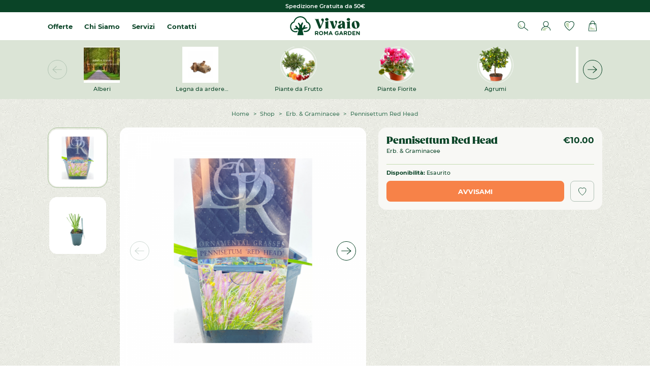

--- FILE ---
content_type: text/html; charset=UTF-8
request_url: https://vivaioromagarden.it/product/pennisettum-red-head/?add-to-wishlist=49792
body_size: 310775
content:
<!DOCTYPE html>
<html lang="it" class="sk-device--desktop" data-lang="it">

<head id="head">

    <!-- META -->
    <meta charset="UTF-8" />
    <meta name="viewport" content="width=device-width, initial-scale=1" />
    <meta name="apple-mobile-web-app-capable" content="yes" />
    <meta name="mobile-web-app-capable" content="yes" />
    <meta name="msapplication-tap-highlight" content="no" />
    <meta name="format-detection" content="telephone=no, date=no, address=no, email=no, url=no" />
    <meta name="google" content="notranslate" />

    
    <!-- DNS PREFETCH -->
    <meta http-equiv="x-dns-prefetch-control" content="on">
    <link rel="dns-prefetch" href="//ajax.googleapis.com" />
    <link rel="dns-prefetch" href="//apis.google.com" />
    <link rel="dns-prefetch" href="//google-analytics.com" />
    <link rel="dns-prefetch" href="//www.google-analytics.com" />
    <link rel="dns-prefetch" href="//ssl.google-analytics.com" />
    <link rel="dns-prefetch" href="//connect.facebook.net" />
    <link rel="dns-prefetch" href="//s.gravatar.com" />
    <link rel="dns-prefetch" href="//s0.wp.com" />
    <link rel="dns-prefetch" href="//stats.wp.com" />
    <link rel="dns-prefetch" href="//player.vimeo.com" />
    <link rel="dns-prefetch" href="//www.youtube.com" />
    <meta name='robots' content='index, follow, max-image-preview:large, max-snippet:-1, max-video-preview:-1' />
	<style>img:is([sizes="auto" i], [sizes^="auto," i]) { contain-intrinsic-size: 3000px 1500px }</style>
	
<!-- Google Tag Manager for WordPress by gtm4wp.com -->
<script data-cfasync="false" data-pagespeed-no-defer>
	var gtm4wp_datalayer_name = "dataLayer";
	var dataLayer = dataLayer || [];
	const gtm4wp_use_sku_instead = false;
	const gtm4wp_id_prefix = '';
	const gtm4wp_remarketing = false;
	const gtm4wp_eec = true;
	const gtm4wp_classicec = false;
	const gtm4wp_currency = 'EUR';
	const gtm4wp_product_per_impression = 10;
	const gtm4wp_needs_shipping_address = false;
	const gtm4wp_business_vertical = 'retail';
	const gtm4wp_business_vertical_id = 'id';
</script>
<!-- End Google Tag Manager for WordPress by gtm4wp.com -->
    <!-- PRELOAD STYLES MANAGMENT -->
    <link rel="preload prefetch" href="https://vivaioromagarden.it/wp-content/themes/vivaio/style.css" as="style" type="text/css">
    <link rel="preload prefetch" href="https://vivaioromagarden.it/wp-content/themes/vivaio/assets/fonts/hinted-subset-GazpachoBold.woff2" as="font" type="font/woff2" crossorigin="anonymous">
    <link rel="preload prefetch" href="https://vivaioromagarden.it/wp-content/themes/vivaio/assets/fonts/hinted-subset-GazpachoHeavy.woff2" as="font" type="font/woff2" crossorigin="anonymous">
    <link rel="preload prefetch" href="https://vivaioromagarden.it/wp-content/themes/vivaio/assets/fonts/hinted-subset-Montserrat-Medium.woff2" as="font" type="font/woff2" crossorigin="anonymous">
    <link rel="preload prefetch" href="https://vivaioromagarden.it/wp-content/themes/vivaio/assets/fonts/hinted-subset-Montserrat-SemiBold.woff2" as="font" type="font/woff2" crossorigin="anonymous">
    <link rel="preload prefetch" href="https://vivaioromagarden.it/wp-content/themes/vivaio/assets/fonts/hinted-subset-Montserrat-Bold.woff2" as="font" type="font/woff2" crossorigin="anonymous">
    <style>
    @font-face {
        font-family: 'GazpachoVivaio';
        src: url('https://vivaioromagarden.it/wp-content/themes/vivaio/assets/fonts/hinted-subset-GazpachoBold.woff2') format('woff2'),
            url('https://vivaioromagarden.it/wp-content/themes/vivaio/assets/fonts/hinted-subset-GazpachoBold.woff') format('woff');
        font-weight: bold;
        font-style: normal;
        font-display: swap;
        unicode-range: U+0000-00FF, U+0131, U+0152-0153, U+02BB-02BC, U+02C6, U+02DA, U+02DC, U+2000-206F, U+2074, U+20AC, U+2122, U+2191, U+2193, U+2212, U+2215, U+FEFF, U+FFFD;
    }
    @font-face {
        font-family: 'GazpachoVivaio';
        src: url('https://vivaioromagarden.it/wp-content/themes/vivaio/assets/fonts/hinted-subset-GazpachoHeavy.woff2') format('woff2'),
            url('https://vivaioromagarden.it/wp-content/themes/vivaio/assets/fonts/hinted-subset-GazpachoHeavy.woff') format('woff');
        font-weight: 900;
        font-style: normal;
        font-display: swap;
        unicode-range: U+0000-00FF, U+0131, U+0152-0153, U+02BB-02BC, U+02C6, U+02DA, U+02DC, U+2000-206F, U+2074, U+20AC, U+2122, U+2191, U+2193, U+2212, U+2215, U+FEFF, U+FFFD;
    }

    @font-face {
        font-family: 'MontserratVivaio';
        src: url('https://vivaioromagarden.it/wp-content/themes/vivaio/assets/fonts/hinted-subset-Montserrat-Medium.woff2') format('woff2'),
            url('https://vivaioromagarden.it/wp-content/themes/vivaio/assets/fonts/hinted-subset-Montserrat-Medium.woff') format('woff');
        font-weight: 400;
        font-style: normal;
        font-display: swap;
        unicode-range: U+0000-00FF, U+0131, U+0152-0153, U+02BB-02BC, U+02C6, U+02DA, U+02DC, U+2000-206F, U+2074, U+20AC, U+2122, U+2191, U+2193, U+2212, U+2215, U+FEFF, U+FFFD;
    }
    @font-face {
        font-family: 'MontserratVivaio';
        src: url('https://vivaioromagarden.it/wp-content/themes/vivaio/assets/fonts/hinted-subset-Montserrat-SemiBold.woff2') format('woff2'),
            url('https://vivaioromagarden.it/wp-content/themes/vivaio/assets/fonts/hinted-subset-Montserrat-SemiBold.woff') format('woff');
        font-weight: 600;
        font-style: normal;
        font-display: swap;
        unicode-range: U+0000-00FF, U+0131, U+0152-0153, U+02BB-02BC, U+02C6, U+02DA, U+02DC, U+2000-206F, U+2074, U+20AC, U+2122, U+2191, U+2193, U+2212, U+2215, U+FEFF, U+FFFD;
    }
    @font-face {
        font-family: 'MontserratVivaio';
        src: url('https://vivaioromagarden.it/wp-content/themes/vivaio/assets/fonts/hinted-subset-Montserrat-Bold.woff2') format('woff2'),
            url('https://vivaioromagarden.it/wp-content/themes/vivaio/assets/fonts/hinted-subset-Montserrat-Bold.woff') format('woff');
        font-weight: bold;
        font-style: normal;
        font-display: swap;
        unicode-range: U+0000-00FF, U+0131, U+0152-0153, U+02BB-02BC, U+02C6, U+02DA, U+02DC, U+2000-206F, U+2074, U+20AC, U+2122, U+2191, U+2193, U+2212, U+2215, U+FEFF, U+FFFD;
    }
    </style>
    <!-- /PRELOAD STYLES MANAGMENT -->

    
	<!-- This site is optimized with the Yoast SEO plugin v25.8 - https://yoast.com/wordpress/plugins/seo/ -->
	<title>Pennisettum Red Head - Vivaio Roma Garden</title>
	<link rel="canonical" href="https://vivaioromagarden.it/product/pennisettum-red-head/" />
	<meta property="og:locale" content="it_IT" />
	<meta property="og:type" content="article" />
	<meta property="og:title" content="Pennisettum Red Head - Vivaio Roma Garden" />
	<meta property="og:description" content="Pennisettum Red Head" />
	<meta property="og:url" content="https://vivaioromagarden.it/product/pennisettum-red-head/" />
	<meta property="og:site_name" content="Vivaio Roma Garden" />
	<meta property="article:modified_time" content="2025-01-26T12:05:34+00:00" />
	<meta property="og:image" content="https://vivaioromagarden.it/wp-content/uploads/2022/05/18-1.png" />
	<meta property="og:image:width" content="1000" />
	<meta property="og:image:height" content="1000" />
	<meta property="og:image:type" content="image/png" />
	<script type="application/ld+json" class="yoast-schema-graph">{"@context":"https://schema.org","@graph":[{"@type":"WebPage","@id":"https://vivaioromagarden.it/product/pennisettum-red-head/","url":"https://vivaioromagarden.it/product/pennisettum-red-head/","name":"Pennisettum Red Head - Vivaio Roma Garden","isPartOf":{"@id":"https://vivaioromagarden.it/#website"},"primaryImageOfPage":{"@id":"https://vivaioromagarden.it/product/pennisettum-red-head/#primaryimage"},"image":{"@id":"https://vivaioromagarden.it/product/pennisettum-red-head/#primaryimage"},"thumbnailUrl":"https://vivaioromagarden.it/wp-content/uploads/2022/05/18-1.png","datePublished":"2022-05-11T08:41:09+00:00","dateModified":"2025-01-26T12:05:34+00:00","breadcrumb":{"@id":"https://vivaioromagarden.it/product/pennisettum-red-head/#breadcrumb"},"inLanguage":"it-IT","potentialAction":[{"@type":"ReadAction","target":["https://vivaioromagarden.it/product/pennisettum-red-head/"]}]},{"@type":"ImageObject","inLanguage":"it-IT","@id":"https://vivaioromagarden.it/product/pennisettum-red-head/#primaryimage","url":"https://vivaioromagarden.it/wp-content/uploads/2022/05/18-1.png","contentUrl":"https://vivaioromagarden.it/wp-content/uploads/2022/05/18-1.png","width":1000,"height":1000},{"@type":"BreadcrumbList","@id":"https://vivaioromagarden.it/product/pennisettum-red-head/#breadcrumb","itemListElement":[{"@type":"ListItem","position":1,"name":"Home","item":"https://vivaioromagarden.it/"},{"@type":"ListItem","position":2,"name":"Shop","item":"https://vivaioromagarden.it/shop/"},{"@type":"ListItem","position":3,"name":"Pennisettum Red Head"}]},{"@type":"WebSite","@id":"https://vivaioromagarden.it/#website","url":"https://vivaioromagarden.it/","name":"Vivaio Roma Garden","description":"Il tuo Vivaio Online a Roma","publisher":{"@id":"https://vivaioromagarden.it/#organization"},"potentialAction":[{"@type":"SearchAction","target":{"@type":"EntryPoint","urlTemplate":"https://vivaioromagarden.it/?s={search_term_string}"},"query-input":{"@type":"PropertyValueSpecification","valueRequired":true,"valueName":"search_term_string"}}],"inLanguage":"it-IT"},{"@type":"Organization","@id":"https://vivaioromagarden.it/#organization","name":"Vivaio Roma Garden","url":"https://vivaioromagarden.it/","logo":{"@type":"ImageObject","inLanguage":"it-IT","@id":"https://vivaioromagarden.it/#/schema/logo/image/","url":"https://vivaioromagarden.it/wp-content/uploads/2022/09/logo_2022-300-×-150-px.png","contentUrl":"https://vivaioromagarden.it/wp-content/uploads/2022/09/logo_2022-300-×-150-px.png","width":300,"height":150,"caption":"Vivaio Roma Garden"},"image":{"@id":"https://vivaioromagarden.it/#/schema/logo/image/"}}]}</script>
	<!-- / Yoast SEO plugin. -->


<link rel="alternate" type="application/rss+xml" title="Vivaio Roma Garden &raquo; Feed" href="https://vivaioromagarden.it/feed/" />
<link rel="alternate" type="application/rss+xml" title="Vivaio Roma Garden &raquo; Feed dei commenti" href="https://vivaioromagarden.it/comments/feed/" />
<style id='joinchat-button-style-inline-css'>
.wp-block-joinchat-button{border:none!important;text-align:center}.wp-block-joinchat-button figure{display:table;margin:0 auto;padding:0}.wp-block-joinchat-button figcaption{font:normal normal 400 .6em/2em var(--wp--preset--font-family--system-font,sans-serif);margin:0;padding:0}.wp-block-joinchat-button .joinchat-button__qr{background-color:#fff;border:6px solid #25d366;border-radius:30px;box-sizing:content-box;display:block;height:200px;margin:auto;overflow:hidden;padding:10px;width:200px}.wp-block-joinchat-button .joinchat-button__qr canvas,.wp-block-joinchat-button .joinchat-button__qr img{display:block;margin:auto}.wp-block-joinchat-button .joinchat-button__link{align-items:center;background-color:#25d366;border:6px solid #25d366;border-radius:30px;display:inline-flex;flex-flow:row nowrap;justify-content:center;line-height:1.25em;margin:0 auto;text-decoration:none}.wp-block-joinchat-button .joinchat-button__link:before{background:transparent var(--joinchat-ico) no-repeat center;background-size:100%;content:"";display:block;height:1.5em;margin:-.75em .75em -.75em 0;width:1.5em}.wp-block-joinchat-button figure+.joinchat-button__link{margin-top:10px}@media (orientation:landscape)and (min-height:481px),(orientation:portrait)and (min-width:481px){.wp-block-joinchat-button.joinchat-button--qr-only figure+.joinchat-button__link{display:none}}@media (max-width:480px),(orientation:landscape)and (max-height:480px){.wp-block-joinchat-button figure{display:none}}

</style>
<link rel='stylesheet' id='tally-style-css-css' href='https://vivaioromagarden.it/wp-content/plugins/sk_survey/assets/css/style.css?ver=6.8.2' media='all' />
<link rel='stylesheet' id='gateway-css' href='https://vivaioromagarden.it/wp-content/plugins/woocommerce-paypal-payments/modules/ppcp-button/assets/css/gateway.css?ver=3.1.0' media='all' />
<link rel='stylesheet' id='hint-css' href='https://vivaioromagarden.it/wp-content/plugins/woo-smart-compare-premium/assets/libs/hint/hint.min.css?ver=6.8.2' media='all' />
<link rel='stylesheet' id='perfect-scrollbar-css' href='https://vivaioromagarden.it/wp-content/plugins/woo-smart-compare-premium/assets/libs/perfect-scrollbar/css/perfect-scrollbar.min.css?ver=6.8.2' media='all' />
<link rel='stylesheet' id='perfect-scrollbar-wpc-css' href='https://vivaioromagarden.it/wp-content/plugins/woo-smart-compare-premium/assets/libs/perfect-scrollbar/css/custom-theme.css?ver=6.8.2' media='all' />
<link rel='stylesheet' id='woosc-frontend-css' href='https://vivaioromagarden.it/wp-content/plugins/woo-smart-compare-premium/assets/css/frontend.css?ver=5.1.7' media='all' />
<link rel='stylesheet' id='brands-styles-css' href='https://vivaioromagarden.it/wp-content/plugins/woocommerce/assets/css/brands.css?ver=10.1.3' media='all' />
<link rel='stylesheet' id='dgwt-wcas-style-css' href='https://vivaioromagarden.it/wp-content/plugins/ajax-search-for-woocommerce/assets/css/style.min.css?ver=1.31.0' media='all' />
<link rel='stylesheet' id='flexible-shipping-free-shipping-css' href='https://vivaioromagarden.it/wp-content/plugins/flexible-shipping/assets/dist/css/free-shipping.css?ver=6.3.0.2' media='all' />
<link rel='stylesheet' id='select2-css' href='https://vivaioromagarden.it/wp-content/plugins/woocommerce/assets/css/select2.css?ver=10.1.3' media='all' />
<link rel='stylesheet' id='sk-style-css' href='https://vivaioromagarden.it/wp-content/themes/vivaio/style.css?v=69754e2a1037c&#038;ver=6.8.2' media='all' />
<link rel='stylesheet' id='wapf-frontend-css' href='https://vivaioromagarden.it/wp-content/plugins/advanced-product-fields-for-woocommerce-pro/assets/css/frontend.min.css?ver=2.6' media='all' />
<script type="text/template" id="tmpl-variation-template">
	<div class="woocommerce-variation-description">{{{ data.variation.variation_description }}}</div>
	<div class="woocommerce-variation-price">{{{ data.variation.price_html }}}</div>
	<div class="woocommerce-variation-availability">{{{ data.variation.availability_html }}}</div>
</script>
<script type="text/template" id="tmpl-unavailable-variation-template">
	<p role="alert">Questo prodotto non è disponibile. Scegli un&#039;altra combinazione.</p>
</script>
<script src="https://vivaioromagarden.it/wp-includes/js/jquery/jquery.min.js?ver=3.7.1" id="jquery-core-js"></script>
<script id="tp-js-js-extra">
var trustpilot_settings = {"key":"LBnD9vQhwMTDvRcN","TrustpilotScriptUrl":"https:\/\/invitejs.trustpilot.com\/tp.min.js","IntegrationAppUrl":"\/\/ecommscript-integrationapp.trustpilot.com","PreviewScriptUrl":"\/\/ecommplugins-scripts.trustpilot.com\/v2.1\/js\/preview.min.js","PreviewCssUrl":"\/\/ecommplugins-scripts.trustpilot.com\/v2.1\/css\/preview.min.css","PreviewWPCssUrl":"\/\/ecommplugins-scripts.trustpilot.com\/v2.1\/css\/preview_wp.css","WidgetScriptUrl":"\/\/widget.trustpilot.com\/bootstrap\/v5\/tp.widget.bootstrap.min.js"};
</script>
<script defer src="https://vivaioromagarden.it/wp-content/plugins/trustpilot-reviews/review/assets/js/headerScript.min.js?ver=1.0&#039; async=&#039;async" id="tp-js-js"></script>
<script defer src="//widget.trustpilot.com/bootstrap/v5/tp.widget.bootstrap.min.js?ver=1.0&#039; async=&#039;async" id="widget-bootstrap-js"></script>
<script id="trustbox-js-extra">
var trustbox_settings = {"page":"product","sku":["49792","TRUSTPILOT_SKU_VALUE_49792"],"name":"Pennisettum Red Head"};
var trustpilot_trustbox_settings = {"trustboxes":[{"enabled":"enabled","snippet":"[base64]","customizations":"[base64]","defaults":"[base64]","page":"product","position":"after","corner":"top: #{Y}px; left: #{X}px;","paddingx":"0","paddingy":"30","zindex":"1000","clear":"both","xpaths":"[base64]","sku":"TRUSTPILOT_SKU_VALUE_76497,47846-1","name":"Vaso Angolare","widgetName":"Product Reviews","repeatable":true,"uuid":"b0322534-8364-bb66-e963-5494146821a0","error":null,"repeatXpath":{"xpathById":{"prefix":"","suffix":""},"xpathFromRoot":{"prefix":"","suffix":""}},"width":"100%","height":"300px","locale":"it-IT"}]};
</script>
<script defer src="https://vivaioromagarden.it/wp-content/plugins/trustpilot-reviews/review/assets/js/trustBoxScript.min.js?ver=1.0&#039; async=&#039;async" id="trustbox-js"></script>
<script defer src="https://vivaioromagarden.it/wp-content/plugins/woocommerce/assets/js/jquery-blockui/jquery.blockUI.min.js?ver=2.7.0-wc.10.1.3" id="jquery-blockui-js" defer data-wp-strategy="defer"></script>
<script id="wc-add-to-cart-js-extra">
var wc_add_to_cart_params = {"ajax_url":"\/wp-admin\/admin-ajax.php","wc_ajax_url":"\/?wc-ajax=%%endpoint%%","i18n_view_cart":"Visualizza carrello","cart_url":"https:\/\/vivaioromagarden.it\/carrello\/","is_cart":"","cart_redirect_after_add":"no"};
</script>
<script defer src="https://vivaioromagarden.it/wp-content/plugins/woocommerce/assets/js/frontend/add-to-cart.min.js?ver=10.1.3" id="wc-add-to-cart-js" defer data-wp-strategy="defer"></script>
<script id="wc-single-product-js-extra">
var wc_single_product_params = {"i18n_required_rating_text":"Seleziona una valutazione","i18n_rating_options":["1 stella su 5","2 stelle su 5","3 stelle su 5","4 stelle su 5","5 stelle su 5"],"i18n_product_gallery_trigger_text":"Visualizza la galleria di immagini a schermo intero","review_rating_required":"yes","flexslider":{"rtl":false,"animation":"slide","smoothHeight":true,"directionNav":false,"controlNav":"thumbnails","slideshow":false,"animationSpeed":500,"animationLoop":false,"allowOneSlide":false},"zoom_enabled":"","zoom_options":[],"photoswipe_enabled":"","photoswipe_options":{"shareEl":false,"closeOnScroll":false,"history":false,"hideAnimationDuration":0,"showAnimationDuration":0},"flexslider_enabled":""};
</script>
<script defer src="https://vivaioromagarden.it/wp-content/plugins/woocommerce/assets/js/frontend/single-product.min.js?ver=10.1.3" id="wc-single-product-js" defer data-wp-strategy="defer"></script>
<script defer src="https://vivaioromagarden.it/wp-content/plugins/woocommerce/assets/js/js-cookie/js.cookie.min.js?ver=2.1.4-wc.10.1.3" id="js-cookie-js" defer data-wp-strategy="defer"></script>
<script id="woocommerce-js-extra">
var woocommerce_params = {"ajax_url":"\/wp-admin\/admin-ajax.php","wc_ajax_url":"\/?wc-ajax=%%endpoint%%","i18n_password_show":"Mostra password","i18n_password_hide":"Nascondi password"};
</script>
<script defer src="https://vivaioromagarden.it/wp-content/plugins/woocommerce/assets/js/frontend/woocommerce.min.js?ver=10.1.3" id="woocommerce-js" defer data-wp-strategy="defer"></script>
<script defer src="https://vivaioromagarden.it/wp-content/plugins/duracelltomi-google-tag-manager/js/gtm4wp-woocommerce-enhanced.js?ver=1.16" id="gtm4wp-woocommerce-enhanced-js"></script>
<script id="wcexd-checkout-script-js-extra">
var options = {"cf_mandatory":"0","piva_only_ue":"0","ue":["AT","BE","BG","CY","CZ","DE","DK","EE","EL","ES","FI","FR","HR","HU","IE","IT","LU","LV","LT","MT","NL","PL","PT","RO","SE","SI","SK"],"only_italy":"0","cf_only_italy":"0"};
</script>
<script defer src="https://vivaioromagarden.it/wp-content/plugins/wc-exporter-for-danea-premium/includes/wc-checkout-fields/js/wcexd-checkout.js?ver=1.7.1" id="wcexd-checkout-script-js"></script>
<script defer src="https://vivaioromagarden.it/wp-includes/js/underscore.min.js?ver=1.13.7" id="underscore-js"></script>
<script id="wp-util-js-extra">
var _wpUtilSettings = {"ajax":{"url":"\/wp-admin\/admin-ajax.php"}};
</script>
<script defer src="https://vivaioromagarden.it/wp-includes/js/wp-util.min.js?ver=6.8.2" id="wp-util-js"></script>
<script id="wc-add-to-cart-variation-js-extra">
var wc_add_to_cart_variation_params = {"wc_ajax_url":"\/?wc-ajax=%%endpoint%%","i18n_no_matching_variations_text":"Nessun prodotto corrisponde alla tua scelta. Prova con un'altra combinazione.","i18n_make_a_selection_text":"Seleziona le opzioni del prodotto prima di aggiungerlo al carrello.","i18n_unavailable_text":"Questo prodotto non \u00e8 disponibile. Scegli un'altra combinazione.","i18n_reset_alert_text":"La tua selezione \u00e8 stata azzerata. Seleziona le opzioni del prodotto prima di aggiungerlo al carrello."};
</script>
<script defer src="https://vivaioromagarden.it/wp-content/plugins/woocommerce/assets/js/frontend/add-to-cart-variation.min.js?ver=10.1.3" id="wc-add-to-cart-variation-js" defer data-wp-strategy="defer"></script>
<link rel="https://api.w.org/" href="https://vivaioromagarden.it/wp-json/" /><link rel="alternate" title="JSON" type="application/json" href="https://vivaioromagarden.it/wp-json/wp/v2/product/49792" /><link rel="EditURI" type="application/rsd+xml" title="RSD" href="https://vivaioromagarden.it/xmlrpc.php?rsd" />
<link rel='shortlink' href='https://vivaioromagarden.it/?p=49792' />
<link rel="alternate" title="oEmbed (JSON)" type="application/json+oembed" href="https://vivaioromagarden.it/wp-json/oembed/1.0/embed?url=https%3A%2F%2Fvivaioromagarden.it%2Fproduct%2Fpennisettum-red-head%2F" />
<link rel="alternate" title="oEmbed (XML)" type="text/xml+oembed" href="https://vivaioromagarden.it/wp-json/oembed/1.0/embed?url=https%3A%2F%2Fvivaioromagarden.it%2Fproduct%2Fpennisettum-red-head%2F&#038;format=xml" />
<script async src="https://tally.so/widgets/embed.js"></script><script>document.createElement( "picture" );if(!window.HTMLPictureElement && document.addEventListener) {window.addEventListener("DOMContentLoaded", function() {var s = document.createElement("script");s.src = "https://vivaioromagarden.it/wp-content/plugins/webp-express/js/picturefill.min.js";document.body.appendChild(s);});}</script>
<!-- This website runs the Product Feed PRO for WooCommerce by AdTribes.io plugin - version woocommercesea_option_installed_version -->

<!-- Google Tag Manager for WordPress by gtm4wp.com -->
<!-- GTM Container placement set to footer -->
<script data-cfasync="false" data-pagespeed-no-defer type="text/javascript">
	var dataLayer_content = {"visitorLoginState":"logged-out","pagePostType":"product","pagePostType2":"single-product","pagePostAuthor":"romagarden","customerTotalOrders":0,"customerTotalOrderValue":"0.00","customerFirstName":"","customerLastName":"","customerBillingFirstName":"","customerBillingLastName":"","customerBillingCompany":"","customerBillingAddress1":"","customerBillingAddress2":"","customerBillingCity":"","customerBillingPostcode":"","customerBillingCountry":"","customerBillingEmail":"","customerBillingEmailHash":"e3b0c44298fc1c149afbf4c8996fb92427ae41e4649b934ca495991b7852b855","customerBillingPhone":"","customerShippingFirstName":"","customerShippingLastName":"","customerShippingCompany":"","customerShippingAddress1":"","customerShippingAddress2":"","customerShippingCity":"","customerShippingPostcode":"","customerShippingCountry":"","productRatingCounts":[],"productAverageRating":0,"productReviewCount":0,"productType":"simple","productIsVariable":0,"event":"gtm4wp.changeDetailViewEEC","ecommerce":{"currencyCode":"EUR","detail":{"products":[{"id":49792,"name":"Pennisettum Red Head","sku":"49792","category":"Erb. &amp; Graminacee","price":10,"stocklevel":0}]}}};
		dataLayer.push( dataLayer_content );
</script>
<script data-cfasync="false">
(function(w,d,s,l,i){w[l]=w[l]||[];w[l].push({'gtm.start':
new Date().getTime(),event:'gtm.js'});var f=d.getElementsByTagName(s)[0],
j=d.createElement(s),dl=l!='dataLayer'?'&l='+l:'';j.async=true;j.src=
'//www.googletagmanager.com/gtm.'+'js?id='+i+dl;f.parentNode.insertBefore(j,f);
})(window,document,'script','dataLayer','GTM-PQDVML4');
</script>
<!-- End Google Tag Manager -->
<!-- End Google Tag Manager for WordPress by gtm4wp.com -->		<style>
			.dgwt-wcas-ico-magnifier,.dgwt-wcas-ico-magnifier-handler{max-width:20px}.dgwt-wcas-search-wrapp{max-width:600px}		</style>
			<noscript><style>.woocommerce-product-gallery{ opacity: 1 !important; }</style></noscript>
	<link rel="preconnect" href="//code.tidio.co"><link rel="icon" href="https://vivaioromagarden.it/wp-content/uploads/2014/04/favicon.jpg" sizes="32x32" />
<link rel="icon" href="https://vivaioromagarden.it/wp-content/uploads/2014/04/favicon.jpg" sizes="192x192" />
<link rel="apple-touch-icon" href="https://vivaioromagarden.it/wp-content/uploads/2014/04/favicon.jpg" />
<meta name="msapplication-TileImage" content="https://vivaioromagarden.it/wp-content/uploads/2014/04/favicon.jpg" />
		<style id="wp-custom-css">
			.button {
	min-height: 3.25rem;
	padding-left: 0.625rem;
	padding-right: 0.625rem;
	background-color: #FF8000;
	border-color: #F000;
	position: relative;
width: auto;
min-width: 12.5rem;
max-height: 3.25rem;
padding: 1rem 0.9375rem 1rem;
border: 1px solid;
border-color: #F111;
border-radius: 0.625rem;
line-height: 1;
text-align: center;
vertical-align: middle;
outline: 0 !important;
text-decoration: none !important;
color: #FFFFFF;
display: inline-block;
overflow: visible;
-webkit-user-select: none;
-moz-user-select: none;
user-select: none;
-webkit-appearance: none;
-moz-appearance: none;
appearance: none;
cursor: pointer;
transition: border 0.3s cubic-bezier(0.45, 0, 0.14, 1.03), background 0.3s cubic-bezier(0.45, 0, 0.14, 1.03);
}		</style>
		
        <!-- IUBENDA -->
        <script type="text/javascript">
            var _iub = _iub || [];
            _iub.csConfiguration = {
                "lang": "it",
                "siteId": 1433368,
                "cookiePolicyId": 40577287,
                "whitelabel":false,
                "floatingPreferencesButtonDisplay": "bottom-right",
                "floatingPreferencesButtonColor": "#FAFAFA",
                "countryDetection": true,
                "ccpaAcknowledgeOnDisplay": true,
                "consentOnContinuedBrowsing": false,
                "askConsentAtCookiePolicyUpdate": true,
                "googleAdditionalConsentMode": true,
                "enableCcpa": true,
                "enableLgpd": true,
                "invalidateConsentWithoutLog": true,
                "lgpdAppliesGlobally": false,
                "perPurposeConsent": true,
                "purposes": "1, 2, 3, 4, 5",
                "banner":{
                    "acceptButtonDisplay":true,
                    "customizeButtonDisplay":true,
                    "position":"float-bottom-center",
                    "acceptButtonColor":"#000000",
                    "acceptButtonCaptionColor":"white",
                    "customizeButtonColor":"#D0D0D0",
                    "customizeButtonCaptionColor":"white",
                    "rejectButtonColor":"#D0D0D0",
                    "rejectButtonCaptionColor":"white",
                    "textColor":"#000000",
                    "backgroundColor":"#FAFAFA",
                    "rejectButtonDisplay":true,
                    "closeButtonRejects":true,
                },
                "callback": {
                    onPreferenceExpressedOrNotNeeded: function(preference) {
                        dataLayer.push({
                            iubenda_ccpa_opted_out: _iub.cs.api.isCcpaOptedOut()
                        });
                        if (!preference) {
                            dataLayer.push({
                                event: "iubenda_preference_not_needed"
                            });
                        } else {
                            if (preference.consent === true) {
                                dataLayer.push({
                                    event: "iubenda_consent_given"
                                });
                            } else if (preference.consent === false) {
                                dataLayer.push({
                                    event: "iubenda_consent_rejected"
                                });
                            } else if (preference.purposes) {
                                for (var purposeId in preference.purposes) {
                                    if (preference.purposes[purposeId]) {
                                        dataLayer.push({
                                            event: "iubenda_consent_given_purpose_" + purposeId
                                        });
										if(purposeId == 1) {
											dataLayer.push({
					                            iubenda_consent_given_purpose_1: true
					                        });
										}
										if(purposeId == 2) {
											dataLayer.push({
					                            iubenda_consent_given_purpose_2: true
					                        });
										}
										if(purposeId == 3) {
											dataLayer.push({
					                            iubenda_consent_given_purpose_3: true
					                        });
										}
										if(purposeId == 4) {
											dataLayer.push({
					                            iubenda_consent_given_purpose_4: true
					                        });
										}
										if(purposeId == 5) {
											dataLayer.push({
					                            iubenda_consent_given_purpose_5: true
					                        });
										}
                                    }
                                }
                            }
                        }
                    }
                }
            };
        </script>
        <style>
            .iubenda-tp-btn:not([data-tp-nostyle]).iubenda-cs-preferences-link {
                z-index: 900 !important;
                display: none !important;
            }
        </style>
        <script type="text/javascript" src="//cdn.iubenda.com/cs/iubenda_cs.js" charset="UTF-8" async></script>
        <script type="text/javascript">(function (w,d) {var loader = function () {var s = d.createElement("script"), tag = d.getElementsByTagName("script")[0]; s.src="https://cdn.iubenda.com/iubenda.js"; tag.parentNode.insertBefore(s,tag);}; if(w.addEventListener){w.addEventListener("load", loader, false);}else if(w.attachEvent){w.attachEvent("onload", loader);}else{w.onload = loader;}})(window, document);</script>
        <!-- /IUBENDA -->

    <style>
    [id^="cbox"] .cb-box__type-bar{
        z-index: 99999999!important;
    }
</style>
</head>

<!-- BODY -->
<body id="body" class="wp-singular product-template-default single single-product postid-49792 wp-theme-vivaio theme-vivaio woocommerce woocommerce-page">

    
    <!-- MAIN -->
    <div class="sk-body sk-main">

        <!-- MAIN CONTENT -->
        <div class="sk-main__wrapper">

            <!-- CONTENT -->
            
        <div class="sk-header-mobile__overlay"></div>
        <div class="sk-header-mobile">
            <div class="sk-header-mobile__wrapper">
                <div class="sk-header-mobile__opts">
                    
        <div class="header__account">
            <a href="https://vivaioromagarden.it/my-account/" title="Account" class="header__opts--icon">
                <span class="svg-data centered header__account--icon">
                <svg xmlns="http://www.w3.org/2000/svg" viewBox="0 0 27 27">
                    <g fill="none" fill-rule="evenodd">
                        <path stroke="#004526" stroke-linecap="round" stroke-width="1.5" d="M20.5652778 8.09363559c0 3.91777681-3.1631228 7.09363561-7.0651882 7.09363561-3.90206549 0-7.06518822-3.1758588-7.06518822-7.09363561S9.59802411 1 13.5000896 1c3.9020654 0 7.0651882 3.17585878 7.0651882 7.09363559ZM1 26.1007054c0-5.7258085 5.59625961-10.9133893 12.5002239-10.9133893C20.4037404 15.1873161 26 20.3748969 26 26.1007054"/>
                        <path fill="#72A949" d="M18.3306258 20.54985432c1.0990094-.09532523-.2933378-2.25093432-5.72613434-2.25093432-4.40678574 0-8.06343264 3.91417963-8.75759096 7.50776074-.12002221.6209629.37305412 1.1933639 1.00361858 1.1933639h6.44134138c.54189134 0 .99421386-.42491669 1.01436684-.96809061.06180248-1.68797591.847321-5.03290208 6.0243985-5.48209971" opacity=".39543733"/>
                    </g>
                </svg></span>
            </a>
        </div>
                    
        <div class="header__wishlist">
            <a href="https://vivaioromagarden.it/wishlist/" title="Wishlist" class="header__opts--icon">
                <span class="svg-data centered header__wishlist--icon">
                <svg xmlns="http://www.w3.org/2000/svg" viewBox="0 0 27 26">
                    <g fill="none" fill-rule="evenodd">
                        <path stroke="#004526" stroke-width="1.5" d="M18.9347716 1c-2.1858035 0-4.1387935.9594108-5.4345174 2.46530278C12.2040219 1.9594108 10.2510319 1 8.06522844 1 4.1633151 1 1 4.05548282 1 7.82438625 1 16.7482815 13.5002542 25 13.5002542 25S26 16.7482815 26 7.82438625C26 4.05548282 22.8366849 1 18.9347716 1Z"/>
                        <path fill="#72A949" d="M11.9934731 19.3264157C3.53288872 11.8131588 2.76785751 6.31545008 6.84819341 4.67944354c2.29204367-.91914894 4.17437629.71096563 5.55905739 2.2787234.3792115.42962357.4808767 1.0202946.2699213 1.54664484-.5256095 1.31194763-1.3368984 4.21472992-.5296761 8.39067102.1367398.8489362.3039792 1.5441899.4569854 2.0769231.099632.3461538-.3370204.597545-.6110083.3540098Z" opacity=".39543733"/>
                    </g>
                </svg></span>
                <span class="header__wishlist--count bubble-count"></span>
            </a>
        </div>
                    
        <div class="header__search header__search--desktop">
            <a href="#" class="header__opts--icon" data-bs-toggle="modal" data-bs-target="#modal-search-products" title="Cerca">
                <span class="svg-data centered header__search--icon">
                <svg xmlns="http://www.w3.org/2000/svg" viewBox="0 0 30 27">
                    <g fill="none" fill-rule="evenodd">
                        <path stroke="#004526" stroke-linecap="round" stroke-width="1.5" d="M19.9214175 10.79094503c0 5.40735937-4.2358396 9.79094507-9.46094703 9.79094507C5.23583952 20.5818901 1 16.1983044 1 10.79094503 1 5.38358569 5.23583952 1 10.46047047 1c5.22510743 0 9.46094703 4.38358569 9.46094703 9.79094503Z"/>
                        <path fill="#72A949" d="M12.8945176 17.1436183c-.8720426.3599975-1.8370077.5296401-2.85105503.465531-3.17413961-.2002178-5.81838233-2.8040352-6.14813831-6.0765602-.19489913-1.93708226.38598605-3.72769984 1.46341131-5.07843009.28257991-.35506601.83392048-.19775204.92064821.25347767.78197915 4.07043721 3.27421008 7.49928982 6.67184042 9.45412552.3878921.2233956.3554883.8117203-.0567066.9818561" opacity=".39543733"/>
                        <path stroke="#004526" stroke-linecap="round" stroke-width="1.5" d="M17.8635876 17.2673489 29 26"/>
                    </g>
                </svg></span>
            </a>
        </div>
                    <div class="header__burger header__burger--close">
                        <span class="lines"></span>
                    </div>
                </div>
                <div class="sk-header-mobile__row">
                    <div class="sk-header-mobile__nav">
                        <ul class="sf-menu"><li class="depth-0 menu-item"><a href="https://vivaioromagarden.it/alberi-2/" class="menu-item__link">
            <div class="menu-item__media">
                <div class="sk-media ratio-1">
                    <picture><source srcset="https://vivaioromagarden.it/wp-content/webp-express/webp-images/uploads/2025/02/Alberi-e-Arbusti-per-il-vostro-giardino-o-terrazzo-1-100x100.jpg.webp" type="image/webp"><img class="sk-media__image webpexpress-processed" src="https://vivaioromagarden.it/wp-content/uploads/2025/02/Alberi-e-Arbusti-per-il-vostro-giardino-o-terrazzo-1-100x100.jpg" alt="Alberi"></picture>
                </div>
            </div><span class="menu-item__label">Alberi</span></a></li>
<li class="depth-0 menu-item"><a href="https://vivaioromagarden.it/legna-da-ardere-roma/" class="menu-item__link">
            <div class="menu-item__media">
                <div class="sk-media ratio-1">
                    <picture><source srcset="https://vivaioromagarden.it/wp-content/webp-express/webp-images/uploads/2021/11/1-19-100x100.png.webp" type="image/webp"><img class="sk-media__image webpexpress-processed" src="https://vivaioromagarden.it/wp-content/uploads/2021/11/1-19-100x100.png" alt="Legna da ardere Roma – consegna a domicilio Legna da ardere o ritiro in sede"></picture>
                </div>
            </div><span class="menu-item__label">Legna da ardere Roma – consegna a domicilio Legna da ardere o ritiro in sede</span></a></li>
<li class="depth-0 menu-item"><a href="https://vivaioromagarden.it/product-category/piante-da-frutto/" class="menu-item__link">
            <div class="menu-item__media">
                <div class="sk-media ratio-1">
                    <picture><source srcset="https://vivaioromagarden.it/wp-content/webp-express/webp-images/uploads/2023/08/piante_da_frutto-100x100.png.webp" type="image/webp"><img class="sk-media__image webpexpress-processed" src="https://vivaioromagarden.it/wp-content/uploads/2023/08/piante_da_frutto-100x100.png" alt="Piante da Frutto"></picture>
                </div>
            </div><span class="menu-item__label">Piante da Frutto</span></a></li>
<li class="depth-0 menu-item"><a href="https://vivaioromagarden.it/product-category/piante-fiorite-da-balcone/" class="menu-item__link">
            <div class="menu-item__media">
                <div class="sk-media ratio-1">
                    <picture><source srcset="https://vivaioromagarden.it/wp-content/webp-express/webp-images/uploads/2023/06/piante_fiorite-100x100.png.webp" type="image/webp"><img class="sk-media__image webpexpress-processed" src="https://vivaioromagarden.it/wp-content/uploads/2023/06/piante_fiorite-100x100.png" alt="Piante Fiorite"></picture>
                </div>
            </div><span class="menu-item__label">Piante Fiorite</span></a></li>
<li class="depth-0 menu-item"><a href="https://vivaioromagarden.it/product-category/alberi-di-agrumi/" class="menu-item__link">
            <div class="menu-item__media">
                <div class="sk-media ratio-1">
                    <picture><source srcset="https://vivaioromagarden.it/wp-content/webp-express/webp-images/uploads/2023/06/agrumi-100x100.png.webp" type="image/webp"><img class="sk-media__image webpexpress-processed" src="https://vivaioromagarden.it/wp-content/uploads/2023/06/agrumi-100x100.png" alt="Agrumi"></picture>
                </div>
            </div><span class="menu-item__label">Agrumi</span></a></li>
<li class="depth-0 menu-item"><a href="https://vivaioromagarden.it/product-category/piante-da-frutto/ulivi/" class="menu-item__link">
            <div class="menu-item__media">
                <div class="sk-media ratio-1">
                    <picture><source srcset="https://vivaioromagarden.it/wp-content/webp-express/webp-images/uploads/2021/10/ulivo_s-100x100.png.webp" type="image/webp"><img class="sk-media__image webpexpress-processed" src="https://vivaioromagarden.it/wp-content/uploads/2021/10/ulivo_s-100x100.png" alt="ULIVI"></picture>
                </div>
            </div><span class="menu-item__label">ULIVI</span></a></li>
<li class="depth-0 menu-item"><a href="https://vivaioromagarden.it/product-category/vasi-smaltati-2/" class="menu-item__link">
            <div class="menu-item__media">
                <div class="sk-media ratio-1">
                    <picture><source srcset="https://vivaioromagarden.it/wp-content/webp-express/webp-images/uploads/2025/03/IMG_20250311_165527_edit_3225275979734416-100x100.jpg.webp" type="image/webp"><img class="sk-media__image webpexpress-processed" src="https://vivaioromagarden.it/wp-content/uploads/2025/03/IMG_20250311_165527_edit_3225275979734416-100x100.jpg" alt="Vasi Smaltati"></picture>
                </div>
            </div><span class="menu-item__label">Vasi Smaltati</span></a></li>
<li class="depth-0 menu-item"><a href="https://vivaioromagarden.it/product-category/piante-da-esterno/" class="menu-item__link">
            <div class="menu-item__media">
                <div class="sk-media ratio-1">
                    <picture><source srcset="https://vivaioromagarden.it/wp-content/webp-express/webp-images/uploads/2023/06/piante_da_esterno-100x100.png.webp" type="image/webp"><img class="sk-media__image webpexpress-processed" src="https://vivaioromagarden.it/wp-content/uploads/2023/06/piante_da_esterno-100x100.png" alt="Piante da Esterno"></picture>
                </div>
            </div><span class="menu-item__label">Piante da Esterno</span></a></li>
<li class="depth-0 menu-item"><a href="https://vivaioromagarden.it/product-category/piante-per-appartamento-da-interno/" class="menu-item__link">
            <div class="menu-item__media">
                <div class="sk-media ratio-1">
                    <picture><source srcset="https://vivaioromagarden.it/wp-content/webp-express/webp-images/uploads/2023/06/piante_interno_icon-6-100x100.png.webp" type="image/webp"><img class="sk-media__image webpexpress-processed" src="https://vivaioromagarden.it/wp-content/uploads/2023/06/piante_interno_icon-6-100x100.png" alt="Piante da Interno"></picture>
                </div>
            </div><span class="menu-item__label">Piante da Interno</span></a></li>
<li class="depth-0 menu-item"><a href="https://vivaioromagarden.it/product-category/piante-grasse/" class="menu-item__link">
            <div class="menu-item__media">
                <div class="sk-media ratio-1">
                    <picture><source srcset="https://vivaioromagarden.it/wp-content/webp-express/webp-images/uploads/2023/06/piante_grasse-100x100.png.webp" type="image/webp"><img class="sk-media__image webpexpress-processed" src="https://vivaioromagarden.it/wp-content/uploads/2023/06/piante_grasse-100x100.png" alt="Piante Grasse"></picture>
                </div>
            </div><span class="menu-item__label">Piante Grasse</span></a></li>
<li class="depth-0 menu-item"><a href="https://vivaioromagarden.it/product-category/vasi-terracotta/" class="menu-item__link">
            <div class="menu-item__media">
                <div class="sk-media ratio-1">
                    <picture><source srcset="https://vivaioromagarden.it/wp-content/webp-express/webp-images/uploads/2023/06/vasi-100x100.png.webp" type="image/webp"><img class="sk-media__image webpexpress-processed" src="https://vivaioromagarden.it/wp-content/uploads/2023/06/vasi-100x100.png" alt="Vasi"></picture>
                </div>
            </div><span class="menu-item__label">Vasi</span></a></li>
<li class="depth-0 menu-item"><a href="https://vivaioromagarden.it/product-category/piante-da-regalo/" class="menu-item__link">
            <div class="menu-item__media">
                <div class="sk-media ratio-1">
                    <picture><source srcset="https://vivaioromagarden.it/wp-content/webp-express/webp-images/uploads/2023/06/regalo-100x100.png.webp" type="image/webp"><img class="sk-media__image webpexpress-processed" src="https://vivaioromagarden.it/wp-content/uploads/2023/06/regalo-100x100.png" alt="Da Regalo"></picture>
                </div>
            </div><span class="menu-item__label">Da Regalo</span></a></li>
<li class="depth-0 menu-item"><a href="https://vivaioromagarden.it/product-category/terra-per-piante-e-giardino/" class="menu-item__link">
            <div class="menu-item__media">
                <div class="sk-media ratio-1">
                    <picture><source srcset="https://vivaioromagarden.it/wp-content/webp-express/webp-images/uploads/2023/06/Terricci-100x100.png.webp" type="image/webp"><img class="sk-media__image webpexpress-processed" src="https://vivaioromagarden.it/wp-content/uploads/2023/06/Terricci-100x100.png" alt="Terricci"></picture>
                </div>
            </div><span class="menu-item__label">Terricci</span></a></li>
<li class="depth-0 menu-item"><a href="https://vivaioromagarden.it/product-category/cura_delle_piante/" class="menu-item__link">
            <div class="menu-item__media">
                <div class="sk-media ratio-1">
                    <picture><source srcset="https://vivaioromagarden.it/wp-content/webp-express/webp-images/uploads/2023/06/Cura-Piante-1-100x100.png.webp" type="image/webp"><img class="sk-media__image webpexpress-processed" src="https://vivaioromagarden.it/wp-content/uploads/2023/06/Cura-Piante-1-100x100.png" alt="Cura delle Piante"></picture>
                </div>
            </div><span class="menu-item__label">Cura delle Piante</span></a></li>
</ul>
                    </div>
                </div>
            </div>
        </div>
        <!-- HEADER -->
        <header class="sk-header">
            
            <!-- HELLO BAR -->
            <div class="sk-hellobar">
                <div class="hellobar__wrapper flex-between">
                    
                <div class="hellobar__item">
                    <div class="hellobar__content">
                        <p class="hellobar__label text-color--white">Consegne solo su Roma</p>
                    </div>
                </div>
                <div class="hellobar__item">
                    <div class="hellobar__content">
                        <p class="hellobar__label text-color--white">Spedizione Gratuita da 50€ </p>
                    </div>
                </div>
                <div class="hellobar__item">
                    <div class="hellobar__content">
                        <p class="hellobar__label text-color--white">Consegna in Giornata se ordini entro le 13:00</p>
                    </div>
                </div>
                <div class="hellobar__item">
                    <div class="hellobar__content">
                        <p class="hellobar__label text-color--white"><span class="modal-newsletter-trigger">10% di sconto se ti iscrivi alla newsletter</span></p>
                    </div>
                </div>
                </div>
            </div>
            <!-- /HELLO BAR -->
            <div class="header__wrapper header__wrapper--top">
                <div class="header__content flex-between container-fluid container--1440px">
                    <div class="header__burger header__burger--open">
                        <span class="lines"></span>
                    </div>
                    <div class="header__opts header__opts--left">
                        
            <div class="header__nav header__nav--desktop d-none d-lg-block">
                <ul class="sf-menu"><li class="depth-0 menu-item"><a href="https://vivaioromagarden.it/product-category/offerte/" class="menu-item__link"><span class="menu-item__label">Offerte</span></a></li>
<li class="depth-0 menu-item"><a href="https://vivaioromagarden.it/chi-siamo/" class="menu-item__link"><span class="menu-item__label">Chi Siamo</span></a></li>
<li class="depth-0 menu-item"><a href="https://vivaioromagarden.it/servizi-vivaio-roma/" class="menu-item__link"><span class="menu-item__label">Servizi</span></a></li>
<li class="depth-0 menu-item"><a href="https://vivaioromagarden.it/contatti/" class="menu-item__link"><span class="menu-item__label">Contatti</span></a></li>
</ul>
            </div>
                        
        <div class="header__search header__search--mobile">
            <a href="#" class="header__opts--icon" data-bs-toggle="modal" data-bs-target="#modal-search-products" title="Cerca">
                <span class="svg-data centered header__search--icon">
                <svg xmlns="http://www.w3.org/2000/svg" viewBox="0 0 30 27">
                    <g fill="none" fill-rule="evenodd">
                        <path stroke="#004526" stroke-linecap="round" stroke-width="1.5" d="M19.9214175 10.79094503c0 5.40735937-4.2358396 9.79094507-9.46094703 9.79094507C5.23583952 20.5818901 1 16.1983044 1 10.79094503 1 5.38358569 5.23583952 1 10.46047047 1c5.22510743 0 9.46094703 4.38358569 9.46094703 9.79094503Z"/>
                        <path fill="#72A949" d="M12.8945176 17.1436183c-.8720426.3599975-1.8370077.5296401-2.85105503.465531-3.17413961-.2002178-5.81838233-2.8040352-6.14813831-6.0765602-.19489913-1.93708226.38598605-3.72769984 1.46341131-5.07843009.28257991-.35506601.83392048-.19775204.92064821.25347767.78197915 4.07043721 3.27421008 7.49928982 6.67184042 9.45412552.3878921.2233956.3554883.8117203-.0567066.9818561" opacity=".39543733"/>
                        <path stroke="#004526" stroke-linecap="round" stroke-width="1.5" d="M17.8635876 17.2673489 29 26"/>
                    </g>
                </svg></span>
            </a>
        </div>
                    </div>
                    
        <div class="header__logo centered">
            <a href="https://vivaioromagarden.it/" title="Vivaio Roma Garden">
                <span class="svg-data header__logo--icon">
                <svg xmlns="http://www.w3.org/2000/svg" viewBox="0 0 160 44">
                    <g fill="none" fill-rule="evenodd">
                        <g fill="#004526">
                            <path d="M12.59956191 21.52798752c.62984675-.47434843 1.51372173-.39254356 2.04924072.18698258 1.46894589 1.59055052 4.02564607 4.1783415 5.16295227 5.2651777.3871617.3700697 1.0289487.1351429 1.0862618-.3985366.1534318-1.4239442.3420873-3.62248779.1465662-4.40727525-.2985056-1.19860627-2.089539-3.89547038-2.6865501-5.39372822-.59701113-1.49825784.5970111-2.39721255 1.7910334-1.79790941.8814869.44228571 2.5764015 3.17091289 3.403262 4.56938676.2056703.34759582.7119357.324223.886263-.04015331.6543242-1.36701045 1.9280475-3.96139373 2.576103-4.82888502.8955167-1.19860627 2.9850557-.59930313 2.6865501.89895471-.2447745 1.22827177-1.4928263 4.26943554-1.934316 5.32510801-.1029845.24601394-.1552229.50820906-.1552229.77489895v4.34344948c0 .3332125.3077592.6343624.645369.5783275.1361185-.0224738.2605954-.0892961.3796991-.1588153.6211901-.363777 1.1874551-.8573031 1.5468558-1.4898676.1546259-.271784.2525357-.5792265.371341-.8686899.1408946-.34340069.2847743-.68590243.4331315-1.02630661.2874609-.66103136.588653-1.31636934.9199942-1.95672474.3752215-.72545645 1.2402906-1.09582579 1.9937187-.78538676.8522334.35089198 1.205664 1.34064111.8056665 2.14340766l-.3794006.76171429c-.2985055.89895466-1.4925278 2.09756096-.5970111 2.09756096.8955167 0 3.2835612-.2996516 4.7760891-.2996516 1.4925278 0 1.4925278.8989547 1.1940222 1.4982579-.2985055.5993031-1.7910334 1.1986063-3.8805723 1.4982578-1.7137205.2457143-5.6366807 2.5071847-6.9918959 3.3126481-.2811923.1672056-.4217884.497122-.3486545.8168502l2.4808797 10.8530801H16.71625218l2.72117672-10.7820627c.0704473-.2795749-.0199998-.575331-.2346253-.7668084l-2.02565882-1.8071986c-.19701368-.1758954-.45999708-.2547038-.72059244-.2142508-1.32805127.2049616-5.50563668.8351289-6.75518098.8351289-1.49252783 0-1.7910334-1.4982579-.59701113-2.097561.96894907-.4863345 3.70684213-1.1701394 4.70474624-1.4104599.35581863-.0383554.53074289-.4545714.30955027-.7368432l-1.80506316-2.3067178c-.53253393-.6799094-.40328102-1.66636237.28596833-2.18535888Z"/>
                            <path d="M31.7214406 35.7486417c4.5572845.9507944 9.468298-.0617282 12.548577-3.9784739 4.342062-5.5204808 3.4035605-13.5286689-2.0955091-17.887101-1.0265606-.813554-2.1390909-1.442223-3.2984865-1.8911011l-.0704473-.005993C37.0882722 5.08020268 30.9933855-.00009 23.5817908-.00009c-7.3668189 0-13.5575259 5.05452265-15.3187087 11.8973659l-.07761145.0146829C3.40072492 13.7350389-.000149 18.3799379-.000149 23.8222097c0 7.0334216 5.67996393 12.7351916 12.6864866 12.7351916 1.3080514 0 2.5695359-.198669 3.7566925-.5675401l1.0280532-3.1817003c-1.4250656.767108-3.0540104 1.2022021-4.7847457 1.2022021-5.60503904 0-10.14918928-4.5612962-10.14918928-10.1881533 0-4.750676 3.23968091-8.7420349 7.62204118-9.8693241.9958145-6.46018814 6.5590628-11.40593727 13.2733485-11.40593727 6.7145842 0 12.2778325 4.94574913 13.273647 11.40593727 4.3823603 1.1272892 7.6217427 5.1186481 7.6217427 9.8693241 0 5.6268571-4.5438518 9.5888501-10.1491893 9.5888501-1.2382011 0-2.4244622-.2226411-3.5211717-.6304669l1.0638739 2.9680488Z"/>
                        </g>
                        <path fill="#0A4427" fill-rule="nonzero" d="M74.701667 5.2c.8.12 1.405.415 1.815.885.41.47.66 1.04.75 1.71.09.67.04 1.415-.15 2.235-.19.82-.495 1.65-.915 2.49l-6.06 14.55c-.12.28-.32.46-.6.54l-2.58.75c-.36.12-.61-.01-.75-.39l-7.53-18.84c-.28-.68-.55-1.16-.81-1.44s-.56-.45-.9-.51c-.38-.06-.57-.23-.57-.51 0-.32.21-.46.63-.42.36.04.885.07 1.575.09.69.02 1.535.03 2.535.03 1.02 0 1.87-.01 2.55-.03.68-.02 1.2-.05 1.56-.09.42-.04.63.1.63.42 0 .16-.05.275-.15.345-.1.07-.23.145-.39.225-.22.1-.31.295-.27.585.04.29.16.725.36 1.305l4.71 13.38 3.48-8.85c.24-.64.265-1.175.075-1.605-.19-.43-.46-.845-.81-1.245-.35-.4-.705-.83-1.065-1.29-.36-.46-.57-1.02-.63-1.68-.04-.38.005-.75.135-1.11.13-.36.34-.67.63-.93s.665-.45 1.125-.57c.46-.12 1-.13 1.62-.03Zm9.281111 5.19c-.54 0-1.045-.08-1.515-.24-.47-.16-.88-.38-1.23-.66s-.63-.61-.84-.99c-.21-.38-.315-.79-.315-1.23 0-.44.105-.855.315-1.245.21-.39.49-.725.84-1.005.35-.28.76-.505 1.23-.675.47-.17.975-.255 1.515-.255.54 0 1.05.085 1.53.255.48.17.895.395 1.245.675.35.28.63.615.84 1.005.21.39.315.805.315 1.245 0 .44-.105.85-.315 1.23-.21.38-.49.71-.84.99s-.765.5-1.245.66c-.48.16-.99.24-1.53.24Zm4.17 16.68c.18.04.32.095.42.165.1.07.15.185.15.345 0 .32-.21.46-.63.42-.34-.04-.82-.07-1.44-.09-.62-.02-1.43-.03-2.43-.03-1 0-1.81.01-2.43.03-.62.02-1.1.05-1.44.09-.42.04-.63-.1-.63-.42 0-.16.05-.275.15-.345.1-.07.24-.125.42-.165.34-.1.555-.305.645-.615.09-.31.135-.755.135-1.335v-9.21c0-.58-.045-1.025-.135-1.335-.09-.31-.305-.515-.645-.615-.38-.1-.57-.28-.57-.54 0-.3.18-.48.54-.54.28-.04.655-.11 1.125-.21.47-.1.99-.23 1.56-.39.57-.16 1.175-.355 1.815-.585.64-.23 1.27-.495 1.89-.795.22-.1.395-.11.525-.03s.195.23.195.45v13.8c0 .58.045 1.025.135 1.335.09.31.305.515.645.615Zm16.871111-16.98c.68.02 1.215.19 1.605.51.39.32.655.735.795 1.245.14.51.17 1.09.09 1.74-.08.65-.26 1.325-.54 2.025l-4.71 11.91c-.12.32-.35.48-.69.48h-3.72c-.34 0-.57-.16-.69-.48l-5.01-13.74c-.24-.64-.455-1.095-.645-1.365s-.475-.465-.855-.585c-.18-.06-.32-.125-.42-.195-.1-.07-.15-.185-.15-.345 0-.3.21-.43.63-.39.4.02.935.045 1.605.075.67.03 1.545.045 2.625.045.98 0 1.775-.01 2.385-.03.61-.02 1.085-.05 1.425-.09.42-.04.63.09.63.39 0 .16-.045.275-.135.345-.09.07-.215.145-.375.225-.22.12-.315.335-.285.645.03.31.125.735.285 1.275l2.94 10.53 2.73-7.68c.18-.48.195-.885.045-1.215-.15-.33-.35-.635-.6-.915s-.51-.58-.78-.9c-.27-.32-.445-.71-.525-1.17-.04-.28-.02-.56.06-.84.08-.28.225-.535.435-.765.21-.23.47-.415.78-.555.31-.14.665-.2 1.065-.18ZM125.735 26.95c.12.12.245.205.375.255.13.05.195.155.195.315 0 .32-.23.48-.69.48h-.48c-.42 0-.91-.005-1.47-.015-.56-.01-1.115-.095-1.665-.255s-1.06-.425-1.53-.795c-.47-.37-.835-.925-1.095-1.665-.22.54-.515 1.005-.885 1.395-.37.39-.785.715-1.245.975-.46.26-.94.45-1.44.57-.5.12-.99.18-1.47.18-1.62 0-2.88-.375-3.78-1.125-.9-.75-1.37-1.745-1.41-2.985-.04-1.04.14-1.92.54-2.64.4-.72.92-1.32 1.56-1.8s1.355-.87 2.145-1.17c.79-.3 1.555-.56 2.295-.78.74-.22 1.41-.415 2.01-.585.6-.17 1.03-.375 1.29-.615v-.42c0-.78-.005-1.47-.015-2.07-.01-.6-.06-1.105-.15-1.515-.09-.41-.235-.72-.435-.93-.2-.21-.48-.315-.84-.315-.54 0-.92.135-1.14.405-.22.27-.37.61-.45 1.02-.08.41-.13.85-.15 1.32-.02.47-.105.9-.255 1.29-.15.39-.42.705-.81.945-.39.24-.985.33-1.785.27-.58-.04-1.06-.22-1.44-.54-.38-.32-.635-.705-.765-1.155-.13-.45-.11-.94.06-1.47.17-.53.52-1.015 1.05-1.455.53-.44 1.26-.81 2.19-1.11.93-.3 2.095-.45 3.495-.45 2.58 0 4.5.52 5.76 1.56 1.26 1.04 1.89 2.65 1.89 4.83.02 1.2.04 2.32.06 3.36v1.305c0 .43.005.835.015 1.215.01.38.015.715.015 1.005v1.32c0 .25.015.49.045.72.03.23.075.445.135.645.06.2.15.36.27.48Zm-8.55-2.13c.46 0 .875-.17 1.245-.51.37-.34.555-.86.555-1.56v-4.17c-.26.16-.605.38-1.035.66-.43.28-.84.62-1.23 1.02s-.715.855-.975 1.365-.35 1.075-.27 1.695c.08.52.285.905.615 1.155s.695.365 1.095.345Zm16.151111-14.43c-.54 0-1.045-.08-1.515-.24-.47-.16-.88-.38-1.23-.66s-.63-.61-.84-.99c-.21-.38-.315-.79-.315-1.23 0-.44.105-.855.315-1.245.21-.39.49-.725.84-1.005.35-.28.76-.505 1.23-.675.47-.17.975-.255 1.515-.255.54 0 1.05.085 1.53.255.48.17.895.395 1.245.675.35.28.63.615.84 1.005.21.39.315.805.315 1.245 0 .44-.105.85-.315 1.23-.21.38-.49.71-.84.99s-.765.5-1.245.66c-.48.16-.99.24-1.53.24Zm4.17 16.68c.18.04.32.095.42.165.1.07.15.185.15.345 0 .32-.21.46-.63.42-.34-.04-.82-.07-1.44-.09-.62-.02-1.43-.03-2.43-.03-1 0-1.81.01-2.43.03-.62.02-1.1.05-1.44.09-.42.04-.63-.1-.63-.42 0-.16.05-.275.15-.345.1-.07.24-.125.42-.165.34-.1.555-.305.645-.615.09-.31.135-.755.135-1.335v-9.21c0-.58-.045-1.025-.135-1.335-.09-.31-.305-.515-.645-.615-.38-.1-.57-.28-.57-.54 0-.3.18-.48.54-.54.28-.04.655-.11 1.125-.21.47-.1.99-.23 1.56-.39.57-.16 1.175-.355 1.815-.585.64-.23 1.27-.495 1.89-.795.22-.1.395-.11.525-.03s.195.23.195.45v13.8c0 .58.045 1.025.135 1.335.09.31.305.515.645.615Zm12.281111-16.56c1.38 0 2.62.235 3.72.705s2.04 1.11 2.82 1.92c.78.81 1.375 1.755 1.785 2.835.41 1.08.615 2.24.615 3.48 0 1.24-.205 2.4-.615 3.48-.41 1.08-1.005 2.025-1.785 2.835s-1.72 1.45-2.82 1.92c-1.1.47-2.34.705-3.72.705-1.38 0-2.625-.235-3.735-.705-1.11-.47-2.05-1.11-2.82-1.92-.77-.81-1.36-1.755-1.77-2.835-.41-1.08-.615-2.24-.615-3.48 0-1.24.21-2.4.63-3.48.42-1.08 1.01-2.025 1.77-2.835s1.695-1.45 2.805-1.92 2.355-.705 3.735-.705Zm-1.68 1.23c-.48.12-.83.43-1.05.93-.22.5-.345 1.125-.375 1.875-.03.75.015 1.59.135 2.52.12.93.28 1.905.48 2.925.2 1.02.44 1.99.72 2.91.28.92.595 1.71.945 2.37.35.66.74 1.165 1.17 1.515.43.35.885.475 1.365.375.48-.12.825-.43 1.035-.93.21-.5.33-1.125.36-1.875.03-.75-.01-1.59-.12-2.52-.11-.93-.265-1.905-.465-2.925-.2-1.02-.44-1.99-.72-2.91-.28-.92-.595-1.71-.945-2.37-.35-.66-.74-1.165-1.17-1.515-.43-.35-.885-.475-1.365-.375ZM57.092 42.077c0 .559.442 1.001 1.001 1.001.559 0 1.001-.442 1.001-1.001v-1.989h1.599l1.95 2.47c.247.299.533.52.988.52.481 0 .949-.364.949-.923 0-.312-.13-.52-.325-.767l-1.391-1.69c1.105-.455 1.82-1.326 1.82-2.769v-.026c0-.871-.26-1.56-.78-2.08-.611-.611-1.495-.923-2.652-.923h-3.159c-.559 0-1.001.442-1.001 1.001v7.176Zm2.002-3.757v-2.613h1.989c.988 0 1.573.429 1.573 1.3v.026c0 .78-.546 1.287-1.534 1.287h-2.028Zm11.817 4.836c2.808 0 4.849-2.119 4.849-4.706v-.026c0-2.587-2.015-4.68-4.823-4.68-2.808 0-4.849 2.119-4.849 4.706v.026c0 2.587 2.015 4.68 4.823 4.68Zm.026-1.846c-1.612 0-2.756-1.3-2.756-2.86v-.026c0-1.56 1.118-2.834 2.73-2.834 1.612 0 2.756 1.3 2.756 2.86v.026c0 1.56-1.118 2.834-2.73 2.834Zm6.604.793c0 .559.416.975.975.975.559 0 .988-.416.988-.975v-4.524l1.729 2.665c.208.312.468.507.832.507.364 0 .624-.195.832-.507l1.755-2.704v4.537c0 .559.429 1.001.988 1.001.559 0 1.001-.442 1.001-1.001v-7.228c0-.559-.442-1.001-1.001-1.001h-.221c-.39 0-.689.169-.897.507l-2.431 3.952-2.418-3.939c-.195-.299-.481-.52-.91-.52h-.221c-.559 0-1.001.442-1.001 1.001v7.254Zm10.66.039c0 .52.403.936.923.936.416 0 .754-.221.923-.624l.637-1.495h4.004l.611 1.43c.195.416.494.689.962.689.533 0 .949-.429.949-.962 0-.117-.039-.247-.104-.403l-3.172-7.163c-.221-.507-.598-.793-1.157-.793h-.117c-.559 0-.949.286-1.17.793l-3.172 7.163c-.065.143-.117.286-.117.429Zm3.224-2.951 1.261-3.003 1.261 3.003h-2.522Zm15.639 3.965c1.365 0 2.444-.455 3.185-.91.468-.273.702-.702.702-1.274v-2.21c0-.559-.442-1.001-1.001-1.001h-2.288c-.481 0-.871.39-.871.871s.39.858.871.858h1.352v1.3c-.507.364-1.144.546-1.885.546-1.612 0-2.756-1.222-2.756-2.886v-.026c0-1.547 1.157-2.834 2.613-2.834.871 0 1.43.221 1.989.624.143.104.312.208.611.208.559 0 .988-.429.988-.988 0-.403-.221-.663-.416-.806-.832-.572-1.716-.884-3.107-.884-2.756 0-4.771 2.119-4.771 4.706v.026c0 2.704 1.95 4.68 4.784 4.68Zm5.187-1.014c0 .52.403.936.923.936.416 0 .754-.221.923-.624l.637-1.495h4.004l.611 1.43c.195.416.494.689.962.689.533 0 .949-.429.949-.962 0-.117-.039-.247-.104-.403l-3.172-7.163c-.221-.507-.598-.793-1.157-.793h-.117c-.559 0-.949.286-1.17.793l-3.172 7.163c-.065.143-.117.286-.117.429Zm3.224-2.951 1.261-3.003 1.261 3.003h-2.522Zm7.358 2.886c0 .559.442 1.001 1.001 1.001.559 0 1.001-.442 1.001-1.001v-1.989h1.599l1.95 2.47c.247.299.533.52.988.52.481 0 .949-.364.949-.923 0-.312-.13-.52-.325-.767l-1.391-1.69c1.105-.455 1.82-1.326 1.82-2.769v-.026c0-.871-.26-1.56-.78-2.08-.611-.611-1.495-.923-2.652-.923h-3.159c-.559 0-1.001.442-1.001 1.001v7.176Zm2.002-3.757v-2.613h1.989c.988 0 1.573.429 1.573 1.3v.026c0 .78-.546 1.287-1.534 1.287h-2.028Zm7.397 3.679c0 .559.442 1.001 1.001 1.001h2.548c2.86 0 4.836-1.989 4.836-4.55v-.026c0-2.561-1.976-4.524-4.836-4.524h-2.548c-.559 0-1.001.442-1.001 1.001v7.098Zm2.002-.806v-5.486h1.547c1.625 0 2.743 1.131 2.743 2.743v.026c0 1.612-1.118 2.717-2.743 2.717h-1.547ZM148.508 43c.507 0 .897-.377.897-.884s-.39-.897-.897-.897h-4.121v-1.911h3.471c.507 0 .897-.377.897-.884s-.39-.897-.897-.897h-3.471v-1.846h4.056c.507 0 .897-.377.897-.884s-.39-.897-.897-.897h-5.044c-.559 0-1.001.442-1.001 1.001v7.098c0 .559.442 1.001 1.001 1.001h5.109Zm2.6-.91c0 .559.429.988.988.988.559 0 .988-.429.988-.988v-4.875l4.004 5.252c.273.351.559.585 1.04.585h.065c.559 0 1.001-.442 1.001-1.001V34.81c0-.559-.429-.988-.988-.988-.559 0-.988.429-.988.988v4.693l-3.861-5.07c-.273-.351-.559-.585-1.04-.585h-.208c-.559 0-1.001.442-1.001 1.001v7.241Z"/>
                    </g>
                </svg></span>
            </a>
        </div>
                    <div class="header__opts header__opts--right">
                        
        <div class="header__search header__search--desktop">
            <a href="#" class="header__opts--icon" data-bs-toggle="modal" data-bs-target="#modal-search-products" title="Cerca">
                <span class="svg-data centered header__search--icon">
                <svg xmlns="http://www.w3.org/2000/svg" viewBox="0 0 30 27">
                    <g fill="none" fill-rule="evenodd">
                        <path stroke="#004526" stroke-linecap="round" stroke-width="1.5" d="M19.9214175 10.79094503c0 5.40735937-4.2358396 9.79094507-9.46094703 9.79094507C5.23583952 20.5818901 1 16.1983044 1 10.79094503 1 5.38358569 5.23583952 1 10.46047047 1c5.22510743 0 9.46094703 4.38358569 9.46094703 9.79094503Z"/>
                        <path fill="#72A949" d="M12.8945176 17.1436183c-.8720426.3599975-1.8370077.5296401-2.85105503.465531-3.17413961-.2002178-5.81838233-2.8040352-6.14813831-6.0765602-.19489913-1.93708226.38598605-3.72769984 1.46341131-5.07843009.28257991-.35506601.83392048-.19775204.92064821.25347767.78197915 4.07043721 3.27421008 7.49928982 6.67184042 9.45412552.3878921.2233956.3554883.8117203-.0567066.9818561" opacity=".39543733"/>
                        <path stroke="#004526" stroke-linecap="round" stroke-width="1.5" d="M17.8635876 17.2673489 29 26"/>
                    </g>
                </svg></span>
            </a>
        </div>
                        
        <div class="header__account">
            <a href="https://vivaioromagarden.it/my-account/" title="Account" class="header__opts--icon">
                <span class="svg-data centered header__account--icon">
                <svg xmlns="http://www.w3.org/2000/svg" viewBox="0 0 27 27">
                    <g fill="none" fill-rule="evenodd">
                        <path stroke="#004526" stroke-linecap="round" stroke-width="1.5" d="M20.5652778 8.09363559c0 3.91777681-3.1631228 7.09363561-7.0651882 7.09363561-3.90206549 0-7.06518822-3.1758588-7.06518822-7.09363561S9.59802411 1 13.5000896 1c3.9020654 0 7.0651882 3.17585878 7.0651882 7.09363559ZM1 26.1007054c0-5.7258085 5.59625961-10.9133893 12.5002239-10.9133893C20.4037404 15.1873161 26 20.3748969 26 26.1007054"/>
                        <path fill="#72A949" d="M18.3306258 20.54985432c1.0990094-.09532523-.2933378-2.25093432-5.72613434-2.25093432-4.40678574 0-8.06343264 3.91417963-8.75759096 7.50776074-.12002221.6209629.37305412 1.1933639 1.00361858 1.1933639h6.44134138c.54189134 0 .99421386-.42491669 1.01436684-.96809061.06180248-1.68797591.847321-5.03290208 6.0243985-5.48209971" opacity=".39543733"/>
                    </g>
                </svg></span>
            </a>
        </div>
                        
        <div class="header__wishlist">
            <a href="https://vivaioromagarden.it/wishlist/" title="Wishlist" class="header__opts--icon">
                <span class="svg-data centered header__wishlist--icon">
                <svg xmlns="http://www.w3.org/2000/svg" viewBox="0 0 27 26">
                    <g fill="none" fill-rule="evenodd">
                        <path stroke="#004526" stroke-width="1.5" d="M18.9347716 1c-2.1858035 0-4.1387935.9594108-5.4345174 2.46530278C12.2040219 1.9594108 10.2510319 1 8.06522844 1 4.1633151 1 1 4.05548282 1 7.82438625 1 16.7482815 13.5002542 25 13.5002542 25S26 16.7482815 26 7.82438625C26 4.05548282 22.8366849 1 18.9347716 1Z"/>
                        <path fill="#72A949" d="M11.9934731 19.3264157C3.53288872 11.8131588 2.76785751 6.31545008 6.84819341 4.67944354c2.29204367-.91914894 4.17437629.71096563 5.55905739 2.2787234.3792115.42962357.4808767 1.0202946.2699213 1.54664484-.5256095 1.31194763-1.3368984 4.21472992-.5296761 8.39067102.1367398.8489362.3039792 1.5441899.4569854 2.0769231.099632.3461538-.3370204.597545-.6110083.3540098Z" opacity=".39543733"/>
                    </g>
                </svg></span>
                <span class="header__wishlist--count bubble-count"></span>
            </a>
        </div>
                        
        <div class="header__cart">
            <a href="https://vivaioromagarden.it/carrello/" class="h-cart h-mini-cart header__opts--icon" title="Carrello">
                <span class="svg-data centered header__cart--icon">
                <svg xmlns="http://www.w3.org/2000/svg" viewBox="0 0 24 29">
                    <g fill="none" fill-rule="evenodd">
                        <path stroke="#004526" stroke-linecap="round" stroke-width="1.5" d="M21.8265852 28H2.17341478c-.70234896 0-1.24696107-.6130983-1.16529259-1.3111806L3.07876825 9.08033696c.06953488-.59161886.57027935-1.03708405 1.16529258-1.03708405H19.7559392c.5950132 0 1.0957577.44546519 1.1652926 1.03708405l2.070646 17.60848244C23.0735463 27.3869017 22.5289342 28 21.8265852 28Z"/>
                        <path stroke="#004526" stroke-linecap="round" stroke-width="1.5" d="M6.72043591 11.5650895V6.28254474C6.72043591 3.36507462 9.08415515 1 11.9999533 1c2.9157982 0 5.2795175 2.36507462 5.2795175 5.28254474v5.28254476"/>
                        <path fill="#72A949" d="m5.65403219 15.9295277-.7583502 7.4846557c-.05320118.5281143.36120803.9871209.89135316.9871209H17.2010223c.6318808 0 1.122825-.5509946 1.0504901-1.1790352l-.0779351-.6803383c-.073735-.6425159-.5824129-1.1449483-1.2250272-1.2107875-2.2433166-.2306706-7.3972979-1.2378702-10.28462878-5.6355549-.28653971-.4370602-.95715462-.2862371-1.00988913.2339393" opacity=".39543733"/>
                    </g>
                </svg></span>
                <span class="h-mini-cart--count bubble-count">0</span>
            </a>
            <div class="sk-minicart__overlay"></div>
            <div class="sk-minicart">
                <div class="minicart__wrapper">
                    
        <div class="minicart__content">
            <div class="minicart__banner">
                <div class="minicart__headings">
                    <h2 class="minicart__headline d-none d-lg-block">Carrello</h2>
                    <p class="minicart__counting d-none d-lg-block">Il tuo carrello contiene <b>0 prodotti</b></p>
                    <p class="minicart__headline--mobile d-block d-lg-none">Articolo Aggiunto al Carrello</p>
                </div>
                <button class="minicart__close" type="button" aria-hidden="true">
                    <span aria-hidden="true"></span>
                </button>
            </div>
            
            <div class="minicart__items no-products">
                <p>Nessun prodotto nel carrello.</p>
            </div>
        </div>
                </div>
            </div>
        </div>
                    </div>
                </div>
            </div>
            
            <div class="header__categories flex-center">
                <div class="cat__swiper">
                    <div class="swiper no--select">
                        <div class="swiper-wrapper"><div class="swiper-slide"><a href="https://vivaioromagarden.it/alberi-2/" class="cat__link menu-item"">
            <div class="cat__media">
                <div class="sk-media ratio-1">
                    <img class="sk-media__image sk-lazyload swiper-lazy" loading="lazy" data-src="https://vivaioromagarden.it/wp-content/uploads/2025/02/Alberi-e-Arbusti-per-il-vostro-giardino-o-terrazzo-1-100x100.jpg" alt="Alberi" />
                </div>
            </div><p class="cat__title text-truncate"><span>Alberi</span></p></a></div>
<div class="swiper-slide"><a href="https://vivaioromagarden.it/legna-da-ardere-roma/" class="cat__link menu-item"">
            <div class="cat__media">
                <div class="sk-media ratio-1">
                    <img class="sk-media__image sk-lazyload swiper-lazy" loading="lazy" data-src="https://vivaioromagarden.it/wp-content/uploads/2021/11/1-19-100x100.png" alt="Legna da ardere Roma – consegna a domicilio Legna da ardere o ritiro in sede" />
                </div>
            </div><p class="cat__title text-truncate"><span>Legna da ardere Roma – consegna a domicilio Legna da ardere o ritiro in sede</span></p></a></div>
<div class="swiper-slide"><a href="https://vivaioromagarden.it/product-category/piante-da-frutto/" class="cat__link menu-item"">
            <div class="cat__media">
                <div class="sk-media ratio-1">
                    <img class="sk-media__image sk-lazyload swiper-lazy" loading="lazy" data-src="https://vivaioromagarden.it/wp-content/uploads/2023/08/piante_da_frutto-100x100.png" alt="Piante da Frutto" />
                </div>
            </div><p class="cat__title text-truncate"><span>Piante da Frutto</span></p></a></div>
<div class="swiper-slide"><a href="https://vivaioromagarden.it/product-category/piante-fiorite-da-balcone/" class="cat__link menu-item"">
            <div class="cat__media">
                <div class="sk-media ratio-1">
                    <img class="sk-media__image sk-lazyload swiper-lazy" loading="lazy" data-src="https://vivaioromagarden.it/wp-content/uploads/2023/06/piante_fiorite-100x100.png" alt="Piante Fiorite" />
                </div>
            </div><p class="cat__title text-truncate"><span>Piante Fiorite</span></p></a></div>
<div class="swiper-slide"><a href="https://vivaioromagarden.it/product-category/alberi-di-agrumi/" class="cat__link menu-item"">
            <div class="cat__media">
                <div class="sk-media ratio-1">
                    <img class="sk-media__image sk-lazyload swiper-lazy" loading="lazy" data-src="https://vivaioromagarden.it/wp-content/uploads/2023/06/agrumi-100x100.png" alt="Agrumi" />
                </div>
            </div><p class="cat__title text-truncate"><span>Agrumi</span></p></a></div>
<div class="swiper-slide"><a href="https://vivaioromagarden.it/product-category/piante-da-frutto/ulivi/" class="cat__link menu-item"">
            <div class="cat__media">
                <div class="sk-media ratio-1">
                    <img class="sk-media__image sk-lazyload swiper-lazy" loading="lazy" data-src="https://vivaioromagarden.it/wp-content/uploads/2021/10/ulivo_s-100x100.png" alt="ULIVI" />
                </div>
            </div><p class="cat__title text-truncate"><span>ULIVI</span></p></a></div>
<div class="swiper-slide"><a href="https://vivaioromagarden.it/product-category/vasi-smaltati-2/" class="cat__link menu-item"">
            <div class="cat__media">
                <div class="sk-media ratio-1">
                    <img class="sk-media__image sk-lazyload swiper-lazy" loading="lazy" data-src="https://vivaioromagarden.it/wp-content/uploads/2025/03/IMG_20250311_165527_edit_3225275979734416-100x100.jpg" alt="Vasi Smaltati" />
                </div>
            </div><p class="cat__title text-truncate"><span>Vasi Smaltati</span></p></a></div>
<div class="swiper-slide"><a href="https://vivaioromagarden.it/product-category/piante-da-esterno/" class="cat__link menu-item"">
            <div class="cat__media">
                <div class="sk-media ratio-1">
                    <img class="sk-media__image sk-lazyload swiper-lazy" loading="lazy" data-src="https://vivaioromagarden.it/wp-content/uploads/2023/06/piante_da_esterno-100x100.png" alt="Piante da Esterno" />
                </div>
            </div><p class="cat__title text-truncate"><span>Piante da Esterno</span></p></a></div>
<div class="swiper-slide"><a href="https://vivaioromagarden.it/product-category/piante-per-appartamento-da-interno/" class="cat__link menu-item"">
            <div class="cat__media">
                <div class="sk-media ratio-1">
                    <img class="sk-media__image sk-lazyload swiper-lazy" loading="lazy" data-src="https://vivaioromagarden.it/wp-content/uploads/2023/06/piante_interno_icon-6-100x100.png" alt="Piante da Interno" />
                </div>
            </div><p class="cat__title text-truncate"><span>Piante da Interno</span></p></a></div>
<div class="swiper-slide"><a href="https://vivaioromagarden.it/product-category/piante-grasse/" class="cat__link menu-item"">
            <div class="cat__media">
                <div class="sk-media ratio-1">
                    <img class="sk-media__image sk-lazyload swiper-lazy" loading="lazy" data-src="https://vivaioromagarden.it/wp-content/uploads/2023/06/piante_grasse-100x100.png" alt="Piante Grasse" />
                </div>
            </div><p class="cat__title text-truncate"><span>Piante Grasse</span></p></a></div>
<div class="swiper-slide"><a href="https://vivaioromagarden.it/product-category/vasi-terracotta/" class="cat__link menu-item"">
            <div class="cat__media">
                <div class="sk-media ratio-1">
                    <img class="sk-media__image sk-lazyload swiper-lazy" loading="lazy" data-src="https://vivaioromagarden.it/wp-content/uploads/2023/06/vasi-100x100.png" alt="Vasi" />
                </div>
            </div><p class="cat__title text-truncate"><span>Vasi</span></p></a></div>
<div class="swiper-slide"><a href="https://vivaioromagarden.it/product-category/piante-da-regalo/" class="cat__link menu-item"">
            <div class="cat__media">
                <div class="sk-media ratio-1">
                    <img class="sk-media__image sk-lazyload swiper-lazy" loading="lazy" data-src="https://vivaioromagarden.it/wp-content/uploads/2023/06/regalo-100x100.png" alt="Da Regalo" />
                </div>
            </div><p class="cat__title text-truncate"><span>Da Regalo</span></p></a></div>
<div class="swiper-slide"><a href="https://vivaioromagarden.it/product-category/terra-per-piante-e-giardino/" class="cat__link menu-item"">
            <div class="cat__media">
                <div class="sk-media ratio-1">
                    <img class="sk-media__image sk-lazyload swiper-lazy" loading="lazy" data-src="https://vivaioromagarden.it/wp-content/uploads/2023/06/Terricci-100x100.png" alt="Terricci" />
                </div>
            </div><p class="cat__title text-truncate"><span>Terricci</span></p></a></div>
<div class="swiper-slide"><a href="https://vivaioromagarden.it/product-category/cura_delle_piante/" class="cat__link menu-item"">
            <div class="cat__media">
                <div class="sk-media ratio-1">
                    <img class="sk-media__image sk-lazyload swiper-lazy" loading="lazy" data-src="https://vivaioromagarden.it/wp-content/uploads/2023/06/Cura-Piante-1-100x100.png" alt="Cura delle Piante" />
                </div>
            </div><p class="cat__title text-truncate"><span>Cura delle Piante</span></p></a></div>
</div>
                    </div>
                    <div class="swiper-button-prev swiper-arrow swiper-arrow--green"><span class="svg-data">
                <svg xmlns="http://www.w3.org/2000/svg" viewBox="0 0 27 19">
                    <path fill="none" stroke="#004526" stroke-linecap="round" stroke-width="1.6" d="M26 9.5H1.9931372m9.4080522 8.5L1.3983299 9.3790391 11.4011894 1"/>
                </svg></span></div>
                    <div class="swiper-button-next swiper-arrow swiper-arrow--green"><span class="svg-data">
                <svg xmlns="http://www.w3.org/2000/svg" viewBox="0 0 27 19">
                    <path fill="none" stroke="#004526" stroke-linecap="round" stroke-width="1.6" d="M1 9.5h24.0068628M15.5988106 1l10.0028595 8.6209609L15.5988106 18"/>
                </svg></span></div>
                </div>
            </div>
        </header>
        <!-- /HEADER -->
            <main class="sk-main__content">

    
<section class="sk-main__section">

                    
            <div class="woocommerce-notices-wrapper"></div>
    <div class="woocommerce-breadcrumb">
        <div class="woocommerce-breadcrumb__wrapper"><a class="woocommerce-breadcrumb__item" href="https://vivaioromagarden.it" title="Home">Home</a><span class="delimiter"> > </span><a class="woocommerce-breadcrumb__item" href="https://vivaioromagarden.it/shop/" title="Shop">Shop</a><span class="delimiter"> > </span><a class="woocommerce-breadcrumb__item" href="https://vivaioromagarden.it/product-category/graminacee/" title="Erb. &amp; Graminacee">Erb. &amp; Graminacee</a><span class="delimiter"> > </span><span class="woocommerce-breadcrumb__item is--current">Pennisettum Red Head</span>
        </div>
    </div><div id="product-49792" class="sk-section sk-product-single pdg-top--0x pdg-bottom--3x product type-product post-49792 status-publish first outofstock product_cat-graminacee has-post-thumbnail taxable shipping-taxable purchasable product-type-simple" data-type="simple">
    <div class="container-fluid container--1440px">
        <div class="row g-3">

            <div class="col-12 col-lg-7 col-xxl-8 sk-col single-product__media">
                
        <div class="single-product__gallery">
            <div class="sk-carousel single-product__thumbs">
                <div class="sk-carousel__swiper swiper">
                    <div class="swiper-wrapper">
                        
            <div class="swiper-slide">
                <div class="sk-media ratio-1" data-type="image">
                    <picture><source srcset="https://vivaioromagarden.it/wp-content/webp-express/webp-images/uploads/2022/05/18-1-250x250.png.webp" type="image/webp"><img class="sk-media__image webpexpress-processed" src="https://vivaioromagarden.it/wp-content/uploads/2022/05/18-1-250x250.png" alt="18"></picture>
                </div>
            </div>
            <div class="swiper-slide">
                <div class="sk-media ratio-1" data-type="image">
                    <picture><source srcset="https://vivaioromagarden.it/wp-content/webp-express/webp-images/uploads/2022/05/21-1-250x250.png.webp" type="image/webp"><img class="sk-media__image webpexpress-processed" src="https://vivaioromagarden.it/wp-content/uploads/2022/05/21-1-250x250.png" alt="21"></picture>
                </div>
            </div>
                    </div>
                </div>
                <div class="swiper-button-prev swiper-arrow"><span class="svg-data">
                <svg xmlns="http://www.w3.org/2000/svg" viewBox="0 0 27 19">
                    <path fill="none" stroke="#004526" stroke-linecap="round" stroke-width="1.6" d="M26 9.5H1.9931372m9.4080522 8.5L1.3983299 9.3790391 11.4011894 1"/>
                </svg></span></div>
                <div class="swiper-button-next swiper-arrow"><span class="svg-data">
                <svg xmlns="http://www.w3.org/2000/svg" viewBox="0 0 27 19">
                    <path fill="none" stroke="#004526" stroke-linecap="round" stroke-width="1.6" d="M1 9.5h24.0068628M15.5988106 1l10.0028595 8.6209609L15.5988106 18"/>
                </svg></span></div>
            </div>
            <div class="sk-carousel single-product__featured">
                <div class="single-product__head product__head">
                    
    <div class="product__badges">
        
    </div>
                </div>
                <div class="sk-carousel__swiper swiper">
                    <div class="swiper-wrapper">
                        
            <div class="swiper-slide swiper-slide--image">
                
                <a href="https://vivaioromagarden.it/wp-content/uploads/2022/05/18-1.png" data-fancybox="product-gallery">
                    <div class="sk-media ratio-1" data-type="image">
                        <picture><source srcset="https://vivaioromagarden.it/wp-content/webp-express/webp-images/uploads/2022/05/18-1-400x400.png.webp 480w, https://vivaioromagarden.it/wp-content/webp-express/webp-images/uploads/2022/05/18-1-600x600.png.webp 1280w, https://vivaioromagarden.it/wp-content/webp-express/webp-images/uploads/2022/05/18-1-800x800.png.webp 1440w" sizes="(min-width: 320px) 100vw, 100vw" type="image/webp"><img class="sk-media__image sk-lazyload swiper-lazy webpexpress-processed" loading="lazy" srcset="https://vivaioromagarden.it/wp-content/uploads/2022/05/18-1-400x400.png 480w, https://vivaioromagarden.it/wp-content/uploads/2022/05/18-1-600x600.png 1280w, https://vivaioromagarden.it/wp-content/uploads/2022/05/18-1-800x800.png 1440w" sizes="(min-width: 320px) 100vw, 100vw" src="https://vivaioromagarden.it/wp-content/uploads/2022/05/18-1-800x800.png" alt="18"></picture>
                    </div>
                </a>
            </div>
            <div class="swiper-slide swiper-slide--image">
                
                <a href="https://vivaioromagarden.it/wp-content/uploads/2022/05/21-1.png" data-fancybox="product-gallery">
                    <div class="sk-media ratio-1" data-type="image">
                        <picture><source srcset="https://vivaioromagarden.it/wp-content/webp-express/webp-images/uploads/2022/05/21-1-400x400.png.webp 480w, https://vivaioromagarden.it/wp-content/webp-express/webp-images/uploads/2022/05/21-1-600x600.png.webp 1280w, https://vivaioromagarden.it/wp-content/webp-express/webp-images/uploads/2022/05/21-1-800x800.png.webp 1440w" sizes="(min-width: 320px) 100vw, 100vw" type="image/webp"><img class="sk-media__image sk-lazyload swiper-lazy webpexpress-processed" loading="lazy" srcset="https://vivaioromagarden.it/wp-content/uploads/2022/05/21-1-400x400.png 480w, https://vivaioromagarden.it/wp-content/uploads/2022/05/21-1-600x600.png 1280w, https://vivaioromagarden.it/wp-content/uploads/2022/05/21-1-800x800.png 1440w" sizes="(min-width: 320px) 100vw, 100vw" src="https://vivaioromagarden.it/wp-content/uploads/2022/05/21-1-800x800.png" alt="21"></picture>
                    </div>
                </a>
            </div>
                    </div>
                    <div class="swiper-pagination swiper-pagination--relative swiper-pagination--left"></div>
                    <div class="swiper-button-prev swiper-arrow"><span class="svg-data">
                <svg xmlns="http://www.w3.org/2000/svg" viewBox="0 0 27 19">
                    <path fill="none" stroke="#004526" stroke-linecap="round" stroke-width="1.6" d="M26 9.5H1.9931372m9.4080522 8.5L1.3983299 9.3790391 11.4011894 1"/>
                </svg></span></div>
                    <div class="swiper-button-next swiper-arrow"><span class="svg-data">
                <svg xmlns="http://www.w3.org/2000/svg" viewBox="0 0 27 19">
                    <path fill="none" stroke="#004526" stroke-linecap="round" stroke-width="1.6" d="M1 9.5h24.0068628M15.5988106 1l10.0028595 8.6209609L15.5988106 18"/>
                </svg></span></div>
                </div>
            </div>
        </div>            </div>

            <div class="col-12 col-lg-5 col-xxl-4 sk-col single-product__summary">
                <div class="summary entry-summary single-product__summary--sticky">
                    <div class="single-product__summary--boxed">
                        
    <div class="single-product__headings flex-between">
        <div class="headings__box--info">
            <h2 class="single-product__title text-ellipsis">Pennisettum Red Head</h2>
            <h3 class="single-product__category font-body">Erb. &amp; Graminacee</h3>
        </div>
        <div class="headings__box--price">
            <div class="single-product__price woocommerce-Price"><span class="woocommerce-Price-amount amount"><bdi><span class="woocommerce-Price-currencySymbol">&euro;</span>10.00</bdi></span></div>
        </div>
    </div><div class="single-product__stock"><p class="stock out-of-stock"><b>Disponibilità:</b> Esaurito</p>
</div><div class="single-product__cart single-product__cart--out-stock flex-between">
    <button type="button" class="sk-btn sk-btn--full sk-btn--primary add-to-waitlist-js" data-product_id="49792" data-product_title="Pennisettum Red Head" data-product_lang="it">
        <span class="sk-btn__ripple"><span class="sk-btn__ripple--circle"></span></span>
        <span class="sk-btn__label">Avvisami</span>
    </button>
    
    <div class="single-product__wishlist sk-ajax_add_to_wishlist_button" data-product_id="49792" data-product_title="Pennisettum Red Head">
        <span class="svg-data product__wishlist--icon">
                <svg xmlns="http://www.w3.org/2000/svg" viewBox="0 0 23 22">
                    <g fill="none" fill-rule="evenodd">
                        <path class="border-svg" stroke="#004526" stroke-width="1.275" d="M16.0652081 1c-1.8360749 0-3.4765865.799509-4.5649946 2.05441899C10.41137838 1.799509 8.7708668 1 6.93479189 1 3.65718469 1 1 3.54623568 1 6.68698854 1 14.1235679 11.5002135 21 11.5002135 21S22 14.1235679 22 6.68698854C22 3.54623568 19.3428153 1 16.0652081 1Z"/>
                        <path class="fill-svg" fill="#72A949" d="m11.4790346 17.3849241 1.5094244-1.1460025c2.0901364-1.6576818 4.0829182-3.625955 5.2264085-5.98366189.8420325-1.73692242 1.5546858-4.00384111-.2446676-5.37960153-.7194852-.55030417-2.0282223-.90390048-2.9509567-.77886755-1.1375125.1541011-2.1055082.85691359-2.9052683 1.58401591-.2117891.19272592-.4158923.39301752-.6140176.59808745-1.50600842-1.55892968-3.72082715-2.85544948-5.98859316-1.90217294-2.07348366.87164676-1.99278176 3.17281013-1.34887456 4.86553301.85228035 2.24183244 2.57690978 4.16789704 4.38736504 5.79850164.45901873.4137236.93340924.8127141 1.4197556 1.1981659l1.50942438 1.1460025Z"/>
                    </g>
                </svg></span>
    </div></div>
                    </div>
                </div>
            </div>

            
        </div>
    </div>
</div>


    <div class="sk-section sk-section__bg--no pdg-top--0x pdg-bottom--3x">
        <div class="container-fluid container--1440px">
            <div class="row">
                <div class="col-12 sk-col">
                    <div class="sk-headings">
                        <h2 class="sk-headings__title">Maggiori informazioni</h2>
                    </div>
                    <div class="single-product__tabs sk-tabs">
                        <div class="tab__lists">
                            
        <div class="tab__nav is--active" data-nav="1">
            <h4 class="tab__title font-body">Descrizione e caratteristiche</h4>
        </div>
            <div class="tab__nav" data-nav="2">
                <h4 class="tab__title font-body">Resi e Rimborsi</h4>
            </div>
            <div class="tab__nav" data-nav="3">
                <h4 class="tab__title font-body">Consegne su Roma e Dintorni</h4>
            </div>
            <div class="tab__nav" data-nav="4">
                <h4 class="tab__title font-body">Consegna al piano</h4>
            </div>
            <div class="tab__nav" data-nav="5">
                <h4 class="tab__title font-body">Consegne Fuori Roma </h4>
            </div>
            <div class="tab__nav" data-nav="6">
                <h4 class="tab__title font-body"></h4>
            </div>
                        </div>
                        <div class="tab__panels">
                            
        <div class="tab__pane is--active" data-pane="1">
            <div class="tab__content sk-contents sk-contents--generic">
                
        <div class="tab__pane__description">
            <h4 class="tab__pane__subtitle">Descrizione</h4>
            <p>Pennisettum Red Head</p>

        </div>
            </div>
        </div>
            <div class="tab__pane" data-pane="2">
                <div class="tab__content sk-contents sk-contents--generic">
                    <p>Cosa ti offriamo</p>
<p>Le consegne su Roma vengono effettuate dal nostro staff! Questo ci permette di aver un controllo più accurato delle piante, facilmente deperibili, e di offrire al cliente un veloce riscontro sul materiale ricevuto. </p>
<p>Se i prodotti ricevuti non sono idonei o non corrispondono a quello riportato su questo sito, è possibile contestare immediatamente i prodotti e ricevere assistenza in tempo reale dal nostro staff che si occupa delle consegne. </p>
<p>Ci attiveremo senza indugio per un cambio o un rimborso della cifra spesa.</p>
<p>IMPORTANTE </p>
<p>Se non si ha possibilità di contestare nell&#8217;immediato una consegna, la nostra azienda è sempre disponibile nel risolvere qualsiasi problema riscontato nella consegna.<br />
Non esistere a contattarci in qualsiasi momento! </p>

                </div>
            </div>
            <div class="tab__pane" data-pane="3">
                <div class="tab__content sk-contents sk-contents--generic">
                    <p>Zone Coperte e Costi</p>
<p>La nostra attività principale si svolge con la consegna di tutti i prodotti presenti su questo sito nella zona di Roma. Questo ci permette di effettuare consegne rapide, anche in giornata, e di offrire al cliente la possibilità di scegliere il giorno e la fascia oraria in cui ricevere la merce.</p>
<p>Cap Serviti dal nostro servizio e Relativi Costi di Consegna</p>
<p>ZONA 1<br />
00166, 00165, 00167, 00168, 00164, 00163, 00152, 00151, 00149, 00148, 00136, 00135, 00153, 00184, 00137, 00139, 00187, 00186, 00199, 00198, 00197, 00196, 00195, 00193, 00192, 00191, 00189, 00154, 00146, 00145, 00144, 00143, 00138</p>
<p>COSTI ZONA 1</p>
<p>Per ordini da 0 a 30 € &#8211; Costo Consegna 8,95€<br />
Per ordini da 31 a 50 € &#8211; Costo Consegna 6,95€<br />
Per ordini superiori a 50 € &#8211; CONSEGNA GRATUITA</p>
<p>ZONA 2<br />
00141, 00142, 00157, 00155, 00125, 00142, 00147, 00183, 00161, 00162, 00185, 00050, 00054</p>
<p>COSTI ZONA 2</p>
<p>Ordine minimo 30€</p>
<p>Per ordini da 30 a 49 € &#8211; Costo Consegna 10,50€<br />
Per ordini superiori a 50€ &#8211; CONSEGNA GRATUITA</p>
<p>ZONA 3<br />
00155, 00156, 00157, 00178, 00158, 00159, 00169, 00171, 00172,00173, 00174, 00175, 00176, 00177, 00178, 00179, 00181, 00182, 00188, 00137, 00139,00127</p>
<p>COSTI ZONA 3</p>
<p>Ordini minimo 30€</p>
<p>Per ordini da 30 a 49 € &#8211; Costo Consegna 12,50€<br />
Per ordini superiori a 50€ &#8211; CONSEGNA GRATUITA</p>
<p>ZONA 4</p>
<p>00132, 00134, 00058, 00055, 00054,00052, 00050, 00013, 00012, 00044, 00043,  00128, 00015, 0060,00123,00126,00124,00133,00131,00173,00125</p>
<p>COSTI ZONA 4</p>
<p>Ordini minimo 100€</p>
<p>Costo Consegna 30€</p>
<p><strong>CONSEGNA GRATUITA</strong></p>
<p><strong>La consegna è gratuita al piano stradale e fuori l&#8217;edificio dell&#8217;indirizzo di consegna.</strong><br />
La consegna al piano è un servizio a parte ed è sempre a pagamento.</p>

                </div>
            </div>
            <div class="tab__pane" data-pane="4">
                <div class="tab__content sk-contents sk-contents--generic">
                    <p>Servizio di consegna al piano</p>
<p>Nelle zone coperte dal nostro servizio di consegna ( Roma e dintorni ), offriamo il servizio di consegna al piano dell&#8217;abitazione.<br />
Questo servizio ha una costo aggiuntivo che varia sia in base ai prodotti acquistati ed al loro peso, sia in base ai dislivelli che sono presenti al momento della consegna, tipo rampe di scale.</p>
<p>Costi del servizio</p>
<p>Per il servizio di consegna al piano verrà addebitata una somma che varia tra il 20% ed il 30% del valore dell&#8217;ordine.</p>

                </div>
            </div>
            <div class="tab__pane" data-pane="5">
                <div class="tab__content sk-contents sk-contents--generic">
                    <p>AL MOMENTO NON SPEDIAMO FUORI ROMA</p>
<p>Cosa Offriamo </p>
<p>Le zone non servite dal nostro servizio di consegna possono richiedere la spedizione tramite corriere espresso.<br />
Questo servizio ci permette di spedire i nostri prodotti anche ai clienti più distanti. In questo caso non è possibile scegliere il giorno di consegna perché il servizio è affidato completamente ad un operatore esterno.<br />
Inoltre non riusciamo a spedire piante o prodotti con dimensioni troppo grandi. Quindi con questo metodo è possibile acquistare solo parte dei prodotti presenti in catalogo.</p>
<p>I costi di spedizione variano in base al peso. Il costo minimo è 9,50€</p>
<p>Per maggiori informazioni non esitare a contattarci </p>
<p>Email &#8211; <a href="mailto:info@vivaioromagarden.it">info@vivaioromagarden.it</a><br />
Telefono &#8211; <a href="tel:0666959200">0666959200</a></p>

                </div>
            </div>
            <div class="tab__pane" data-pane="6">
                <div class="tab__content sk-contents sk-contents--generic">
                    
                </div>
            </div>
                        </div>
                    </div>
                </div>
            </div>
        </div>
    </div>
        <div class="sk-section sk-section--deco sk-section__bg--glacial sk-ambients pdg-top--3x pdg-bottom--3x">
            <div class="container-fluid container--1440px">
                <div class="row">
                    <div class="col-12 sk-col">
                        <div class="sk-headings">
                            <h2 class="sk-headings__title">Lasciati ispirare</h2>
                        </div>
                    </div>
                    <div class="col-12 sk-col">
                        
        <div class="sk-carousel sk-carousel--space sk-carousel--generic" data-type="ambients-single-product">
            <div class="sk-carousel__swiper swiper">
                <div class="swiper-wrapper">
                    
            <div class="swiper-slide">
                
        <div class="ambient__item">
            <div class="ambient__wrapper">
                <div class="ambient__image">
                    
            <div class="sk-media ratio-1">
                <img class="sk-media__image sk-lazyload swiper-lazy" loading="lazy" data-src="https://vivaioromagarden.it/wp-content/uploads/2023/06/buio.png" alt="buio" />
            </div>
                </div>
                
            <div class="ambient__area covered">
                <span class="ambient__pin product__quick-add--modal" style="left:68.1481%; top:55.5556%;" data-product_id="44949"></span><span class="ambient__pin product__quick-add--modal" style="left:81.4815%; top:50.7407%;" data-product_id="30977"></span><span class="ambient__pin product__quick-add--modal" style="left:95.9259%; top:57.4074%;" data-product_id="24998"></span>
            </div>
            </div>
            <div class="ambient__details">
                <a href="https://vivaioromagarden.it/ambienti/agrumi-passion/" class="ambient__link flex-between" title="In casa con poca luce">
                    <h2 class="ambient__title text-ellipsis">In casa con poca luce</h2>
                    <span class="ambient__icon flex-center"><span class="svg-data">
                <svg xmlns="http://www.w3.org/2000/svg" viewBox="0 0 27 19">
                    <path fill="none" stroke="#004526" stroke-linecap="round" stroke-width="1.6" d="M1 9.5h24.0068628M15.5988106 1l10.0028595 8.6209609L15.5988106 18"/>
                </svg></span></span>
                </a>
            </div>
        </div>
            </div>
            <div class="swiper-slide">
                
        <div class="ambient__item">
            <div class="ambient__wrapper">
                <div class="ambient__image">
                    
            <div class="sk-media ratio-1">
                <img class="sk-media__image sk-lazyload swiper-lazy" loading="lazy" data-src="https://vivaioromagarden.it/wp-content/uploads/2023/06/ombra.png" alt="ombra" />
            </div>
                </div>
                
            <div class="ambient__area covered">
                <span class="ambient__pin product__quick-add--modal" style="left:80.7407%; top:15.9259%;" data-product_id="38473"></span><span class="ambient__pin product__quick-add--modal" style="left:57.7778%; top:42.9630%;" data-product_id="38414"></span><span class="ambient__pin product__quick-add--modal" style="left:70.7407%; top:41.4815%;" data-product_id="38441"></span><span class="ambient__pin product__quick-add--modal" style="left:24.4444%; top:24.0741%;" data-product_id="38768"></span>
            </div>
            </div>
            <div class="ambient__details">
                <a href="https://vivaioromagarden.it/ambienti/ambient-calm/" class="ambient__link flex-between" title="Giardino in ombra">
                    <h2 class="ambient__title text-ellipsis">Giardino in ombra</h2>
                    <span class="ambient__icon flex-center"><span class="svg-data">
                <svg xmlns="http://www.w3.org/2000/svg" viewBox="0 0 27 19">
                    <path fill="none" stroke="#004526" stroke-linecap="round" stroke-width="1.6" d="M1 9.5h24.0068628M15.5988106 1l10.0028595 8.6209609L15.5988106 18"/>
                </svg></span></span>
                </a>
            </div>
        </div>
            </div>
            <div class="swiper-slide">
                
        <div class="ambient__item">
            <div class="ambient__wrapper">
                <div class="ambient__image">
                    
            <div class="sk-media ratio-1">
                <img class="sk-media__image sk-lazyload swiper-lazy" loading="lazy" data-src="https://vivaioromagarden.it/wp-content/uploads/2023/06/bagno.png" alt="bagno" />
            </div>
                </div>
                
            <div class="ambient__area covered">
                <span class="ambient__pin product__quick-add--modal" style="left:6.6667%; top:15.1852%;" data-product_id="32150"></span><span class="ambient__pin product__quick-add--modal" style="left:10.0000%; top:45.9259%;" data-product_id="25124"></span><span class="ambient__pin product__quick-add--modal" style="left:90.3704%; top:40.7407%;" data-product_id="41076"></span>
            </div>
            </div>
            <div class="ambient__details">
                <a href="https://vivaioromagarden.it/ambienti/night-soft/" class="ambient__link flex-between" title="In Bagno">
                    <h2 class="ambient__title text-ellipsis">In Bagno</h2>
                    <span class="ambient__icon flex-center"><span class="svg-data">
                <svg xmlns="http://www.w3.org/2000/svg" viewBox="0 0 27 19">
                    <path fill="none" stroke="#004526" stroke-linecap="round" stroke-width="1.6" d="M1 9.5h24.0068628M15.5988106 1l10.0028595 8.6209609L15.5988106 18"/>
                </svg></span></span>
                </a>
            </div>
        </div>
            </div>
            <div class="swiper-slide">
                
        <div class="ambient__item">
            <div class="ambient__wrapper">
                <div class="ambient__image">
                    
            <div class="sk-media ratio-1">
                <img class="sk-media__image sk-lazyload swiper-lazy" loading="lazy" data-src="https://vivaioromagarden.it/wp-content/uploads/2023/06/sole.png" alt="sole" />
            </div>
                </div>
                
            <div class="ambient__area covered">
                <span class="ambient__pin product__quick-add--modal" style="left:82.9630%; top:27.4074%;" data-product_id="69609"></span><span class="ambient__pin product__quick-add--modal" style="left:24.0741%; top:26.2963%;" data-product_id="23814"></span><span class="ambient__pin product__quick-add--modal" style="left:19.2593%; top:10.7407%;" data-product_id="31148"></span>
            </div>
            </div>
            <div class="ambient__details">
                <a href="https://vivaioromagarden.it/ambienti/rustic-friendly/" class="ambient__link flex-between" title="Sempre al sole">
                    <h2 class="ambient__title text-ellipsis">Sempre al sole</h2>
                    <span class="ambient__icon flex-center"><span class="svg-data">
                <svg xmlns="http://www.w3.org/2000/svg" viewBox="0 0 27 19">
                    <path fill="none" stroke="#004526" stroke-linecap="round" stroke-width="1.6" d="M1 9.5h24.0068628M15.5988106 1l10.0028595 8.6209609L15.5988106 18"/>
                </svg></span></span>
                </a>
            </div>
        </div>
            </div>
            <div class="swiper-slide">
                
        <div class="ambient__item">
            <div class="ambient__wrapper">
                <div class="ambient__image">
                    
            <div class="sk-media ratio-1">
                <img class="sk-media__image sk-lazyload swiper-lazy" loading="lazy" data-src="https://vivaioromagarden.it/wp-content/uploads/2023/06/luce.png" alt="piante ambiente luminoso" />
            </div>
                </div>
                
            <div class="ambient__area covered">
                <span class="ambient__pin product__quick-add--modal" style="left:94.8148%; top:64.0741%;" data-product_id="24040"></span><span class="ambient__pin product__quick-add--modal" style="left:88.8889%; top:44.0741%;" data-product_id="30052"></span><span class="ambient__pin product__quick-add--modal" style="left:75.5556%; top:49.2593%;" data-product_id="26484"></span><span class="ambient__pin product__quick-add--modal" style="left:3.3333%; top:45.9259%;" data-product_id="29728"></span>
            </div>
            </div>
            <div class="ambient__details">
                <a href="https://vivaioromagarden.it/ambienti/ambient-casual/" class="ambient__link flex-between" title="In casa con tanta luce">
                    <h2 class="ambient__title text-ellipsis">In casa con tanta luce</h2>
                    <span class="ambient__icon flex-center"><span class="svg-data">
                <svg xmlns="http://www.w3.org/2000/svg" viewBox="0 0 27 19">
                    <path fill="none" stroke="#004526" stroke-linecap="round" stroke-width="1.6" d="M1 9.5h24.0068628M15.5988106 1l10.0028595 8.6209609L15.5988106 18"/>
                </svg></span></span>
                </a>
            </div>
        </div>
            </div>
                </div>
                <div class="swiper-pagination swiper-pagination--relative swiper-pagination--left"></div>
                <div class="sk-carousel__cta text-center">
                    <a class="sk-btn sk-btn--primary" href="https://vivaioromagarden.it/ambienti/" title="Vedi tutti">
                        <span class="sk-btn__ripple"><span class="sk-btn__ripple--circle"></span></span>
                        <span class="sk-btn__label">Vedi tutti</span>
                    </a>
                </div>
            </div>
            <div class="swiper-navigation swiper-navigation--top">
                <div class="swiper-button-prev swiper-arrow"><span class="svg-data">
                <svg xmlns="http://www.w3.org/2000/svg" viewBox="0 0 27 19">
                    <path fill="none" stroke="#004526" stroke-linecap="round" stroke-width="1.6" d="M26 9.5H1.9931372m9.4080522 8.5L1.3983299 9.3790391 11.4011894 1"/>
                </svg></span></div>
                <div class="swiper-button-next swiper-arrow"><span class="svg-data">
                <svg xmlns="http://www.w3.org/2000/svg" viewBox="0 0 27 19">
                    <path fill="none" stroke="#004526" stroke-linecap="round" stroke-width="1.6" d="M1 9.5h24.0068628M15.5988106 1l10.0028595 8.6209609L15.5988106 18"/>
                </svg></span></div>
            </div>
        </div>
                    </div>
                </div>
            </div>
        </div>
    <div class="sk-section sk-section__bg--no sk-carousel-products pdg-top--3x pdg-bottom--3x">
        <div class="container-fluid container--1440px">
            <div class="row">
                <div class="col-12 sk-col">
                    <div class="sk-headings">
                        <h2 class="sk-headings__title sk-headings__title--deco">Suggeriti</h2>
                    </div>
                </div>
                <div class="col-12 sk-col">
                    
    <div class="sk-carousel sk-carousel--space sk-carousel--generic" data-type="products">
        <div class="sk-carousel__swiper swiper">
            <div class="swiper-wrapper">
                
            <div class="swiper-slide">
                
        <div class="sk-product" data-type="simple">
            <div class="product__item" data-module="shop">
                <div class="product__item--ajax">
                    <div class="product__head">
                        
    <div class="product__badges">
        
    </div>
                        
    <div class="product__wishlist sk-ajax_add_to_wishlist_button" data-product_id="49776" data-product_title="Spirea Little Princess">
        <span class="svg-data product__wishlist--icon">
                <svg xmlns="http://www.w3.org/2000/svg" viewBox="0 0 23 22">
                    <g fill="none" fill-rule="evenodd">
                        <path class="border-svg" stroke="#004526" stroke-width="1.275" d="M16.0652081 1c-1.8360749 0-3.4765865.799509-4.5649946 2.05441899C10.41137838 1.799509 8.7708668 1 6.93479189 1 3.65718469 1 1 3.54623568 1 6.68698854 1 14.1235679 11.5002135 21 11.5002135 21S22 14.1235679 22 6.68698854C22 3.54623568 19.3428153 1 16.0652081 1Z"/>
                        <path class="fill-svg" fill="#72A949" d="m11.4790346 17.3849241 1.5094244-1.1460025c2.0901364-1.6576818 4.0829182-3.625955 5.2264085-5.98366189.8420325-1.73692242 1.5546858-4.00384111-.2446676-5.37960153-.7194852-.55030417-2.0282223-.90390048-2.9509567-.77886755-1.1375125.1541011-2.1055082.85691359-2.9052683 1.58401591-.2117891.19272592-.4158923.39301752-.6140176.59808745-1.50600842-1.55892968-3.72082715-2.85544948-5.98859316-1.90217294-2.07348366.87164676-1.99278176 3.17281013-1.34887456 4.86553301.85228035 2.24183244 2.57690978 4.16789704 4.38736504 5.79850164.45901873.4137236.93340924.8127141 1.4197556 1.1981659l1.50942438 1.1460025Z"/>
                    </g>
                </svg></span>
    </div>
                        
    <div class="product__compare">
        <button class="woosc-btn woosc-btn-49776 " data-id="49776" data-product_name="Spirea Little Princess" data-product_image="https://vivaioromagarden.it/wp-content/uploads/2022/05/2-3-150x150.png">يقارن</button>
        <span class="svg-data product__compare--icon">
                <svg viewBox="0 0 27 23" xmlns="http://www.w3.org/2000/svg">
                    <g stroke="#004526" stroke-width="1.28" fill="none" fill-rule="evenodd" stroke-linecap="round">
                        <path d="M3.279 9.003C4.389 4.413 8.563 1 13.542 1c5.139 0 9.42 3.635 10.361 8.447"/>
                        <path d="M6.908 7.891 2.962 9.674a.12.12 0 0 1-.16-.062L1.13 5.684M23.721 13.997C22.611 18.587 18.437 22 13.458 22c-5.139 0-9.42-3.635-10.361-8.447"/>
                        <path d="m19.981 15.1 4.097-1.85c.064-.029.14 0 .167.064l1.736 4.079"/>
                    </g>
                </svg></span>
    </div>
                    </div>
                    <div class="product__media">
                        <a href="https://vivaioromagarden.it/product/spirea-little-princess/" title="Spirea Little Princess" class="product__link">
                            
    <div class="product__media__image" data-hover="yes">
        
        <div class="sk-media ratio-1">
            <img class="sk-media__image sk-lazyload swiper-lazy" loading="lazy" data-src="https://vivaioromagarden.it/wp-content/uploads/2022/05/2-3-500x500.png" alt="2" />
            <img class="sk-media__image sk-media__image--hovered sk-lazyload swiper-lazy" loading="lazy" data-src="https://vivaioromagarden.it/wp-content/uploads/2022/05/1-6-500x500.png" alt="1" />
        </div>
    </div>
                        </a>
                    </div>
                    <div class="product__details">
                        <a href="https://vivaioromagarden.it/product/spirea-little-princess/" title="Spirea Little Princess" class="product__link">
                            
    <div class="product__data">
        <div class="product__category">Erb. &amp; Graminacee</div>
        <h2 class="product__title font-body text-ellipsis">Spirea Little Princess</h2>
    </div>
                        </a>
                        <div class="product__end flex-between">
                            <div class="product__price woocommerce-Price"><span class="woocommerce-Price-amount amount"><bdi><span class="woocommerce-Price-currencySymbol">&euro;</span>12.00</bdi></span></div>
                            
            <button type="button" class="product__quick-add product__quick-add--modal" data-product_id="49776">
                <span class="quick-add__label">Acquista</span>
                <span class="svg-data quick-add__icon">
                <svg xmlns="http://www.w3.org/2000/svg" viewBox="0 0 18 21">
                    <g fill="none" fill-rule="evenodd">
                        <path stroke="#FFF" stroke-linecap="round" stroke-width="1.5" d="M15.5786094 19.8999997H1.82139033c-.49164426 0-.87287273-.4291688-.8157048-.9178264L2.45513776 6.65623578c.04867441-.4141332.39919554-.72595883.81570479-.72595883H14.1291572c.4165093 0 .7670304.31182563.8157048.72595883l1.4494522 12.32593752c.0571679.4886576-.3240605.9178264-.8157048.9178264Z"/>
                        <path stroke="#FFF" stroke-linecap="round" stroke-width="1.5" d="M5.00430507 8.39556252V4.69778126C5.00430507 2.6555522 6.65890851 1 8.6999672 1c2.0410587 0 3.6956621 1.6555522 3.6956621 3.69778126v3.69778126"/>
                        <path fill="#FFF" fill-opacity=".6" d="m4.25782248 11.4506692-.53084513 5.2392589c-.03724083.3696801.25284562.6909847.6239472.6909847h7.98979085c.4423165 0 .7859775-.3856963.7353431-.8253247l-.0545546-.4762368c-.0516145-.4497611-.407689-.8014638-.857519-.8475512-1.57032161-.1614695-5.17810846-.8665092-7.19924004-3.9448884-.2005778-.30594211-.67000823-.2003659-.70692238.1637575"/>
                    </g>
                </svg></span>
            </button>
                        </div>
                    </div>
                    <div class="gtm4wp_productdata no--visible" data-gtm4wp_product_id="49776" data-gtm4wp_product_name="Spirea Little Princess" data-gtm4wp_product_price="12" data-gtm4wp_product_cat="Erb. &amp; Graminacee" data-gtm4wp_product_url="https://vivaioromagarden.it/product/spirea-little-princess/" data-gtm4wp_productlist_name="" data-gtm4wp_product_listposition="Up-Sells Product List" data-gtm4wp_product_stocklevel="" data-gtm4wp_product_brand=""></div>
                </div>
            </div>
        </div>
            </div>
            <div class="swiper-slide">
                
        <div class="sk-product" data-type="simple">
            <div class="product__item" data-module="shop">
                <div class="product__item--ajax">
                    <div class="product__head">
                        
    <div class="product__badges">
        
    </div>
                        
    <div class="product__wishlist sk-ajax_add_to_wishlist_button" data-product_id="99982" data-product_title="Pennisetum alopecuroides">
        <span class="svg-data product__wishlist--icon">
                <svg xmlns="http://www.w3.org/2000/svg" viewBox="0 0 23 22">
                    <g fill="none" fill-rule="evenodd">
                        <path class="border-svg" stroke="#004526" stroke-width="1.275" d="M16.0652081 1c-1.8360749 0-3.4765865.799509-4.5649946 2.05441899C10.41137838 1.799509 8.7708668 1 6.93479189 1 3.65718469 1 1 3.54623568 1 6.68698854 1 14.1235679 11.5002135 21 11.5002135 21S22 14.1235679 22 6.68698854C22 3.54623568 19.3428153 1 16.0652081 1Z"/>
                        <path class="fill-svg" fill="#72A949" d="m11.4790346 17.3849241 1.5094244-1.1460025c2.0901364-1.6576818 4.0829182-3.625955 5.2264085-5.98366189.8420325-1.73692242 1.5546858-4.00384111-.2446676-5.37960153-.7194852-.55030417-2.0282223-.90390048-2.9509567-.77886755-1.1375125.1541011-2.1055082.85691359-2.9052683 1.58401591-.2117891.19272592-.4158923.39301752-.6140176.59808745-1.50600842-1.55892968-3.72082715-2.85544948-5.98859316-1.90217294-2.07348366.87164676-1.99278176 3.17281013-1.34887456 4.86553301.85228035 2.24183244 2.57690978 4.16789704 4.38736504 5.79850164.45901873.4137236.93340924.8127141 1.4197556 1.1981659l1.50942438 1.1460025Z"/>
                    </g>
                </svg></span>
    </div>
                        
    <div class="product__compare">
        <button class="woosc-btn woosc-btn-99982 " data-id="99982" data-product_name="Pennisetum alopecuroides" data-product_image="https://vivaioromagarden.it/wp-content/uploads/2025/10/IMG_20251001_151802_edit_1024346656256714-150x150.jpg">يقارن</button>
        <span class="svg-data product__compare--icon">
                <svg viewBox="0 0 27 23" xmlns="http://www.w3.org/2000/svg">
                    <g stroke="#004526" stroke-width="1.28" fill="none" fill-rule="evenodd" stroke-linecap="round">
                        <path d="M3.279 9.003C4.389 4.413 8.563 1 13.542 1c5.139 0 9.42 3.635 10.361 8.447"/>
                        <path d="M6.908 7.891 2.962 9.674a.12.12 0 0 1-.16-.062L1.13 5.684M23.721 13.997C22.611 18.587 18.437 22 13.458 22c-5.139 0-9.42-3.635-10.361-8.447"/>
                        <path d="m19.981 15.1 4.097-1.85c.064-.029.14 0 .167.064l1.736 4.079"/>
                    </g>
                </svg></span>
    </div>
                    </div>
                    <div class="product__media">
                        <a href="https://vivaioromagarden.it/product/pennisetum-alopecuroides/" title="Pennisetum alopecuroides" class="product__link">
                            
    <div class="product__media__image" data-hover="yes">
        
        <div class="sk-media ratio-1">
            <img class="sk-media__image sk-lazyload swiper-lazy" loading="lazy" data-src="https://vivaioromagarden.it/wp-content/uploads/2025/10/IMG_20251001_151802_edit_1024346656256714-scaled-500x500.jpg" alt="qrf" />
            <img class="sk-media__image sk-media__image--hovered sk-lazyload swiper-lazy" loading="lazy" data-src="https://vivaioromagarden.it/wp-content/uploads/2025/10/IMG_20251001_151839_edit_1024383492425980-scaled-500x500.jpg" alt="oznorWO" />
        </div>
    </div>
                        </a>
                    </div>
                    <div class="product__details">
                        <a href="https://vivaioromagarden.it/product/pennisetum-alopecuroides/" title="Pennisetum alopecuroides" class="product__link">
                            
    <div class="product__data">
        <div class="product__category">Erb. &amp; Graminacee</div>
        <h2 class="product__title font-body text-ellipsis">Pennisetum alopecuroides</h2>
    </div>
                        </a>
                        <div class="product__end flex-between">
                            <div class="product__price woocommerce-Price"><span class="woocommerce-Price-amount amount"><bdi><span class="woocommerce-Price-currencySymbol">&euro;</span>12.00</bdi></span></div>
                            
            <button type="button" class="product__quick-add product__quick-add--modal" data-product_id="99982">
                <span class="quick-add__label">Acquista</span>
                <span class="svg-data quick-add__icon">
                <svg xmlns="http://www.w3.org/2000/svg" viewBox="0 0 18 21">
                    <g fill="none" fill-rule="evenodd">
                        <path stroke="#FFF" stroke-linecap="round" stroke-width="1.5" d="M15.5786094 19.8999997H1.82139033c-.49164426 0-.87287273-.4291688-.8157048-.9178264L2.45513776 6.65623578c.04867441-.4141332.39919554-.72595883.81570479-.72595883H14.1291572c.4165093 0 .7670304.31182563.8157048.72595883l1.4494522 12.32593752c.0571679.4886576-.3240605.9178264-.8157048.9178264Z"/>
                        <path stroke="#FFF" stroke-linecap="round" stroke-width="1.5" d="M5.00430507 8.39556252V4.69778126C5.00430507 2.6555522 6.65890851 1 8.6999672 1c2.0410587 0 3.6956621 1.6555522 3.6956621 3.69778126v3.69778126"/>
                        <path fill="#FFF" fill-opacity=".6" d="m4.25782248 11.4506692-.53084513 5.2392589c-.03724083.3696801.25284562.6909847.6239472.6909847h7.98979085c.4423165 0 .7859775-.3856963.7353431-.8253247l-.0545546-.4762368c-.0516145-.4497611-.407689-.8014638-.857519-.8475512-1.57032161-.1614695-5.17810846-.8665092-7.19924004-3.9448884-.2005778-.30594211-.67000823-.2003659-.70692238.1637575"/>
                    </g>
                </svg></span>
            </button>
                        </div>
                    </div>
                    <div class="gtm4wp_productdata no--visible" data-gtm4wp_product_id="99982" data-gtm4wp_product_name="Pennisetum alopecuroides" data-gtm4wp_product_price="12" data-gtm4wp_product_cat="Erb. &amp; Graminacee" data-gtm4wp_product_url="https://vivaioromagarden.it/product/pennisetum-alopecuroides/" data-gtm4wp_productlist_name="" data-gtm4wp_product_listposition="Up-Sells Product List" data-gtm4wp_product_stocklevel="" data-gtm4wp_product_brand=""></div>
                </div>
            </div>
        </div>
            </div>
            <div class="swiper-slide">
                
        <div class="sk-product" data-type="simple">
            <div class="product__item" data-module="shop">
                <div class="product__item--ajax">
                    <div class="product__head">
                        
    <div class="product__badges">
        
    </div>
                        
    <div class="product__wishlist sk-ajax_add_to_wishlist_button" data-product_id="49167" data-product_title="Festuca Glauca Blue">
        <span class="svg-data product__wishlist--icon">
                <svg xmlns="http://www.w3.org/2000/svg" viewBox="0 0 23 22">
                    <g fill="none" fill-rule="evenodd">
                        <path class="border-svg" stroke="#004526" stroke-width="1.275" d="M16.0652081 1c-1.8360749 0-3.4765865.799509-4.5649946 2.05441899C10.41137838 1.799509 8.7708668 1 6.93479189 1 3.65718469 1 1 3.54623568 1 6.68698854 1 14.1235679 11.5002135 21 11.5002135 21S22 14.1235679 22 6.68698854C22 3.54623568 19.3428153 1 16.0652081 1Z"/>
                        <path class="fill-svg" fill="#72A949" d="m11.4790346 17.3849241 1.5094244-1.1460025c2.0901364-1.6576818 4.0829182-3.625955 5.2264085-5.98366189.8420325-1.73692242 1.5546858-4.00384111-.2446676-5.37960153-.7194852-.55030417-2.0282223-.90390048-2.9509567-.77886755-1.1375125.1541011-2.1055082.85691359-2.9052683 1.58401591-.2117891.19272592-.4158923.39301752-.6140176.59808745-1.50600842-1.55892968-3.72082715-2.85544948-5.98859316-1.90217294-2.07348366.87164676-1.99278176 3.17281013-1.34887456 4.86553301.85228035 2.24183244 2.57690978 4.16789704 4.38736504 5.79850164.45901873.4137236.93340924.8127141 1.4197556 1.1981659l1.50942438 1.1460025Z"/>
                    </g>
                </svg></span>
    </div>
                        
    <div class="product__compare">
        <button class="woosc-btn woosc-btn-49167 " data-id="49167" data-product_name="Festuca Glauca Blue" data-product_image="https://vivaioromagarden.it/wp-content/uploads/2022/04/20-1-150x150.png">يقارن</button>
        <span class="svg-data product__compare--icon">
                <svg viewBox="0 0 27 23" xmlns="http://www.w3.org/2000/svg">
                    <g stroke="#004526" stroke-width="1.28" fill="none" fill-rule="evenodd" stroke-linecap="round">
                        <path d="M3.279 9.003C4.389 4.413 8.563 1 13.542 1c5.139 0 9.42 3.635 10.361 8.447"/>
                        <path d="M6.908 7.891 2.962 9.674a.12.12 0 0 1-.16-.062L1.13 5.684M23.721 13.997C22.611 18.587 18.437 22 13.458 22c-5.139 0-9.42-3.635-10.361-8.447"/>
                        <path d="m19.981 15.1 4.097-1.85c.064-.029.14 0 .167.064l1.736 4.079"/>
                    </g>
                </svg></span>
    </div>
                    </div>
                    <div class="product__media">
                        <a href="https://vivaioromagarden.it/product/festuca-glauca-blue/" title="Festuca Glauca Blue" class="product__link">
                            
    <div class="product__media__image" data-hover="yes">
        
        <div class="sk-media ratio-1">
            <img class="sk-media__image sk-lazyload swiper-lazy" loading="lazy" data-src="https://vivaioromagarden.it/wp-content/uploads/2022/04/20-1-500x500.png" alt="20" />
            <img class="sk-media__image sk-media__image--hovered sk-lazyload swiper-lazy" loading="lazy" data-src="https://vivaioromagarden.it/wp-content/uploads/2022/04/19-2-500x500.png" alt="19" />
        </div>
    </div>
                        </a>
                    </div>
                    <div class="product__details">
                        <a href="https://vivaioromagarden.it/product/festuca-glauca-blue/" title="Festuca Glauca Blue" class="product__link">
                            
    <div class="product__data">
        <div class="product__category">Erb. &amp; Graminacee</div>
        <h2 class="product__title font-body text-ellipsis">Festuca Glauca Blue</h2>
    </div>
                        </a>
                        <div class="product__end flex-between">
                            <div class="product__price woocommerce-Price"><span class="woocommerce-Price-amount amount"><bdi><span class="woocommerce-Price-currencySymbol">&euro;</span>12.00</bdi></span></div>
                            
            <button type="button" class="product__quick-add product__quick-add--modal" data-product_id="49167">
                <span class="quick-add__label">Acquista</span>
                <span class="svg-data quick-add__icon">
                <svg xmlns="http://www.w3.org/2000/svg" viewBox="0 0 18 21">
                    <g fill="none" fill-rule="evenodd">
                        <path stroke="#FFF" stroke-linecap="round" stroke-width="1.5" d="M15.5786094 19.8999997H1.82139033c-.49164426 0-.87287273-.4291688-.8157048-.9178264L2.45513776 6.65623578c.04867441-.4141332.39919554-.72595883.81570479-.72595883H14.1291572c.4165093 0 .7670304.31182563.8157048.72595883l1.4494522 12.32593752c.0571679.4886576-.3240605.9178264-.8157048.9178264Z"/>
                        <path stroke="#FFF" stroke-linecap="round" stroke-width="1.5" d="M5.00430507 8.39556252V4.69778126C5.00430507 2.6555522 6.65890851 1 8.6999672 1c2.0410587 0 3.6956621 1.6555522 3.6956621 3.69778126v3.69778126"/>
                        <path fill="#FFF" fill-opacity=".6" d="m4.25782248 11.4506692-.53084513 5.2392589c-.03724083.3696801.25284562.6909847.6239472.6909847h7.98979085c.4423165 0 .7859775-.3856963.7353431-.8253247l-.0545546-.4762368c-.0516145-.4497611-.407689-.8014638-.857519-.8475512-1.57032161-.1614695-5.17810846-.8665092-7.19924004-3.9448884-.2005778-.30594211-.67000823-.2003659-.70692238.1637575"/>
                    </g>
                </svg></span>
            </button>
                        </div>
                    </div>
                    <div class="gtm4wp_productdata no--visible" data-gtm4wp_product_id="49167" data-gtm4wp_product_name="Festuca Glauca Blue" data-gtm4wp_product_price="12" data-gtm4wp_product_cat="Erb. &amp; Graminacee" data-gtm4wp_product_url="https://vivaioromagarden.it/product/festuca-glauca-blue/" data-gtm4wp_productlist_name="" data-gtm4wp_product_listposition="Up-Sells Product List" data-gtm4wp_product_stocklevel="" data-gtm4wp_product_brand=""></div>
                </div>
            </div>
        </div>
            </div>
            <div class="swiper-slide">
                
        <div class="sk-product" data-type="simple">
            <div class="product__item" data-module="shop">
                <div class="product__item--ajax">
                    <div class="product__head">
                        
    <div class="product__badges">
        
    </div>
                        
    <div class="product__wishlist sk-ajax_add_to_wishlist_button" data-product_id="49162" data-product_title="Stipa Tenuifolia">
        <span class="svg-data product__wishlist--icon">
                <svg xmlns="http://www.w3.org/2000/svg" viewBox="0 0 23 22">
                    <g fill="none" fill-rule="evenodd">
                        <path class="border-svg" stroke="#004526" stroke-width="1.275" d="M16.0652081 1c-1.8360749 0-3.4765865.799509-4.5649946 2.05441899C10.41137838 1.799509 8.7708668 1 6.93479189 1 3.65718469 1 1 3.54623568 1 6.68698854 1 14.1235679 11.5002135 21 11.5002135 21S22 14.1235679 22 6.68698854C22 3.54623568 19.3428153 1 16.0652081 1Z"/>
                        <path class="fill-svg" fill="#72A949" d="m11.4790346 17.3849241 1.5094244-1.1460025c2.0901364-1.6576818 4.0829182-3.625955 5.2264085-5.98366189.8420325-1.73692242 1.5546858-4.00384111-.2446676-5.37960153-.7194852-.55030417-2.0282223-.90390048-2.9509567-.77886755-1.1375125.1541011-2.1055082.85691359-2.9052683 1.58401591-.2117891.19272592-.4158923.39301752-.6140176.59808745-1.50600842-1.55892968-3.72082715-2.85544948-5.98859316-1.90217294-2.07348366.87164676-1.99278176 3.17281013-1.34887456 4.86553301.85228035 2.24183244 2.57690978 4.16789704 4.38736504 5.79850164.45901873.4137236.93340924.8127141 1.4197556 1.1981659l1.50942438 1.1460025Z"/>
                    </g>
                </svg></span>
    </div>
                        
    <div class="product__compare">
        <button class="woosc-btn woosc-btn-49162 " data-id="49162" data-product_name="Stipa Tenuifolia" data-product_image="https://vivaioromagarden.it/wp-content/uploads/2023/09/IMG_20240515_145240_edit_1125969021672457-150x150.jpg">يقارن</button>
        <span class="svg-data product__compare--icon">
                <svg viewBox="0 0 27 23" xmlns="http://www.w3.org/2000/svg">
                    <g stroke="#004526" stroke-width="1.28" fill="none" fill-rule="evenodd" stroke-linecap="round">
                        <path d="M3.279 9.003C4.389 4.413 8.563 1 13.542 1c5.139 0 9.42 3.635 10.361 8.447"/>
                        <path d="M6.908 7.891 2.962 9.674a.12.12 0 0 1-.16-.062L1.13 5.684M23.721 13.997C22.611 18.587 18.437 22 13.458 22c-5.139 0-9.42-3.635-10.361-8.447"/>
                        <path d="m19.981 15.1 4.097-1.85c.064-.029.14 0 .167.064l1.736 4.079"/>
                    </g>
                </svg></span>
    </div>
                    </div>
                    <div class="product__media">
                        <a href="https://vivaioromagarden.it/product/stipa-tenuifolia/" title="Stipa Tenuifolia" class="product__link">
                            
    <div class="product__media__image" data-hover="yes">
        
        <div class="sk-media ratio-1">
            <img class="sk-media__image sk-lazyload swiper-lazy" loading="lazy" data-src="https://vivaioromagarden.it/wp-content/uploads/2023/09/IMG_20240515_145240_edit_1125969021672457-500x500.jpg" alt="rhdr" />
            <img class="sk-media__image sk-media__image--hovered sk-lazyload swiper-lazy" loading="lazy" data-src="https://vivaioromagarden.it/wp-content/uploads/2022/04/2-16-500x500.png" alt="graminacee stipa" />
        </div>
    </div>
                        </a>
                    </div>
                    <div class="product__details">
                        <a href="https://vivaioromagarden.it/product/stipa-tenuifolia/" title="Stipa Tenuifolia" class="product__link">
                            
    <div class="product__data">
        <div class="product__category">Erb. &amp; Graminacee</div>
        <h2 class="product__title font-body text-ellipsis">Stipa Tenuifolia</h2>
    </div>
                        </a>
                        <div class="product__end flex-between">
                            <div class="product__price woocommerce-Price"><span class="woocommerce-Price-amount amount"><bdi><span class="woocommerce-Price-currencySymbol">&euro;</span>12.00</bdi></span></div>
                            
            <button type="button" class="product__quick-add product__quick-add--modal" data-product_id="49162">
                <span class="quick-add__label">Acquista</span>
                <span class="svg-data quick-add__icon">
                <svg xmlns="http://www.w3.org/2000/svg" viewBox="0 0 18 21">
                    <g fill="none" fill-rule="evenodd">
                        <path stroke="#FFF" stroke-linecap="round" stroke-width="1.5" d="M15.5786094 19.8999997H1.82139033c-.49164426 0-.87287273-.4291688-.8157048-.9178264L2.45513776 6.65623578c.04867441-.4141332.39919554-.72595883.81570479-.72595883H14.1291572c.4165093 0 .7670304.31182563.8157048.72595883l1.4494522 12.32593752c.0571679.4886576-.3240605.9178264-.8157048.9178264Z"/>
                        <path stroke="#FFF" stroke-linecap="round" stroke-width="1.5" d="M5.00430507 8.39556252V4.69778126C5.00430507 2.6555522 6.65890851 1 8.6999672 1c2.0410587 0 3.6956621 1.6555522 3.6956621 3.69778126v3.69778126"/>
                        <path fill="#FFF" fill-opacity=".6" d="m4.25782248 11.4506692-.53084513 5.2392589c-.03724083.3696801.25284562.6909847.6239472.6909847h7.98979085c.4423165 0 .7859775-.3856963.7353431-.8253247l-.0545546-.4762368c-.0516145-.4497611-.407689-.8014638-.857519-.8475512-1.57032161-.1614695-5.17810846-.8665092-7.19924004-3.9448884-.2005778-.30594211-.67000823-.2003659-.70692238.1637575"/>
                    </g>
                </svg></span>
            </button>
                        </div>
                    </div>
                    <div class="gtm4wp_productdata no--visible" data-gtm4wp_product_id="49162" data-gtm4wp_product_name="Stipa Tenuifolia" data-gtm4wp_product_price="12" data-gtm4wp_product_cat="Erb. &amp; Graminacee" data-gtm4wp_product_url="https://vivaioromagarden.it/product/stipa-tenuifolia/" data-gtm4wp_productlist_name="" data-gtm4wp_product_listposition="Up-Sells Product List" data-gtm4wp_product_stocklevel="" data-gtm4wp_product_brand=""></div>
                </div>
            </div>
        </div>
            </div>
            <div class="swiper-slide">
                
        <div class="sk-product" data-type="simple">
            <div class="product__item" data-module="shop">
                <div class="product__item--ajax">
                    <div class="product__head">
                        
    <div class="product__badges">
        
    </div>
                        
    <div class="product__wishlist sk-ajax_add_to_wishlist_button" data-product_id="35609" data-product_title="Cortaderia Rosa">
        <span class="svg-data product__wishlist--icon">
                <svg xmlns="http://www.w3.org/2000/svg" viewBox="0 0 23 22">
                    <g fill="none" fill-rule="evenodd">
                        <path class="border-svg" stroke="#004526" stroke-width="1.275" d="M16.0652081 1c-1.8360749 0-3.4765865.799509-4.5649946 2.05441899C10.41137838 1.799509 8.7708668 1 6.93479189 1 3.65718469 1 1 3.54623568 1 6.68698854 1 14.1235679 11.5002135 21 11.5002135 21S22 14.1235679 22 6.68698854C22 3.54623568 19.3428153 1 16.0652081 1Z"/>
                        <path class="fill-svg" fill="#72A949" d="m11.4790346 17.3849241 1.5094244-1.1460025c2.0901364-1.6576818 4.0829182-3.625955 5.2264085-5.98366189.8420325-1.73692242 1.5546858-4.00384111-.2446676-5.37960153-.7194852-.55030417-2.0282223-.90390048-2.9509567-.77886755-1.1375125.1541011-2.1055082.85691359-2.9052683 1.58401591-.2117891.19272592-.4158923.39301752-.6140176.59808745-1.50600842-1.55892968-3.72082715-2.85544948-5.98859316-1.90217294-2.07348366.87164676-1.99278176 3.17281013-1.34887456 4.86553301.85228035 2.24183244 2.57690978 4.16789704 4.38736504 5.79850164.45901873.4137236.93340924.8127141 1.4197556 1.1981659l1.50942438 1.1460025Z"/>
                    </g>
                </svg></span>
    </div>
                        
    <div class="product__compare">
        <button class="woosc-btn woosc-btn-35609 " data-id="35609" data-product_name="Cortaderia Rosa" data-product_image="https://vivaioromagarden.it/wp-content/uploads/2021/02/93E39129-B447-43C6-AD2C-310A5DE5FE42-150x150.jpeg">يقارن</button>
        <span class="svg-data product__compare--icon">
                <svg viewBox="0 0 27 23" xmlns="http://www.w3.org/2000/svg">
                    <g stroke="#004526" stroke-width="1.28" fill="none" fill-rule="evenodd" stroke-linecap="round">
                        <path d="M3.279 9.003C4.389 4.413 8.563 1 13.542 1c5.139 0 9.42 3.635 10.361 8.447"/>
                        <path d="M6.908 7.891 2.962 9.674a.12.12 0 0 1-.16-.062L1.13 5.684M23.721 13.997C22.611 18.587 18.437 22 13.458 22c-5.139 0-9.42-3.635-10.361-8.447"/>
                        <path d="m19.981 15.1 4.097-1.85c.064-.029.14 0 .167.064l1.736 4.079"/>
                    </g>
                </svg></span>
    </div>
                    </div>
                    <div class="product__media">
                        <a href="https://vivaioromagarden.it/product/cortaderia-rosa/" title="Cortaderia Rosa" class="product__link">
                            
    <div class="product__media__image" data-hover="yes">
        
        <div class="sk-media ratio-1">
            <img class="sk-media__image sk-lazyload swiper-lazy" loading="lazy" data-src="https://vivaioromagarden.it/wp-content/uploads/2021/02/93E39129-B447-43C6-AD2C-310A5DE5FE42-scaled-scaled-500x500.jpeg" alt="93E39129-B447-43C6-AD2C-310A5DE5FE42" />
            <img class="sk-media__image sk-media__image--hovered sk-lazyload swiper-lazy" loading="lazy" data-src="https://vivaioromagarden.it/wp-content/uploads/2021/02/B8242802-4E4D-4DBB-9F3E-91D5FBC26D58-scaled-scaled-500x500.jpeg" alt="B8242802-4E4D-4DBB-9F3E-91D5FBC26D58" />
        </div>
    </div>
                        </a>
                    </div>
                    <div class="product__details">
                        <a href="https://vivaioromagarden.it/product/cortaderia-rosa/" title="Cortaderia Rosa" class="product__link">
                            
    <div class="product__data">
        <div class="product__category">Erb. &amp; Graminacee</div>
        <h2 class="product__title font-body text-ellipsis">Cortaderia Rosa</h2>
    </div>
                        </a>
                        <div class="product__end flex-between">
                            <div class="product__price woocommerce-Price"><span class="woocommerce-Price-amount amount"><bdi><span class="woocommerce-Price-currencySymbol">&euro;</span>12.00</bdi></span></div>
                            
            <button type="button" class="product__quick-add product__quick-add--modal" data-product_id="35609">
                <span class="quick-add__label">Acquista</span>
                <span class="svg-data quick-add__icon">
                <svg xmlns="http://www.w3.org/2000/svg" viewBox="0 0 18 21">
                    <g fill="none" fill-rule="evenodd">
                        <path stroke="#FFF" stroke-linecap="round" stroke-width="1.5" d="M15.5786094 19.8999997H1.82139033c-.49164426 0-.87287273-.4291688-.8157048-.9178264L2.45513776 6.65623578c.04867441-.4141332.39919554-.72595883.81570479-.72595883H14.1291572c.4165093 0 .7670304.31182563.8157048.72595883l1.4494522 12.32593752c.0571679.4886576-.3240605.9178264-.8157048.9178264Z"/>
                        <path stroke="#FFF" stroke-linecap="round" stroke-width="1.5" d="M5.00430507 8.39556252V4.69778126C5.00430507 2.6555522 6.65890851 1 8.6999672 1c2.0410587 0 3.6956621 1.6555522 3.6956621 3.69778126v3.69778126"/>
                        <path fill="#FFF" fill-opacity=".6" d="m4.25782248 11.4506692-.53084513 5.2392589c-.03724083.3696801.25284562.6909847.6239472.6909847h7.98979085c.4423165 0 .7859775-.3856963.7353431-.8253247l-.0545546-.4762368c-.0516145-.4497611-.407689-.8014638-.857519-.8475512-1.57032161-.1614695-5.17810846-.8665092-7.19924004-3.9448884-.2005778-.30594211-.67000823-.2003659-.70692238.1637575"/>
                    </g>
                </svg></span>
            </button>
                        </div>
                    </div>
                    <div class="gtm4wp_productdata no--visible" data-gtm4wp_product_id="35609" data-gtm4wp_product_name="Cortaderia Rosa" data-gtm4wp_product_price="12" data-gtm4wp_product_cat="Erb. &amp; Graminacee" data-gtm4wp_product_url="https://vivaioromagarden.it/product/cortaderia-rosa/" data-gtm4wp_productlist_name="" data-gtm4wp_product_listposition="Up-Sells Product List" data-gtm4wp_product_stocklevel="" data-gtm4wp_product_brand=""></div>
                </div>
            </div>
        </div>
            </div>
            <div class="swiper-slide">
                
        <div class="sk-product" data-type="simple">
            <div class="product__item" data-module="shop">
                <div class="product__item--ajax">
                    <div class="product__head">
                        
    <div class="product__badges">
        
    </div>
                        
    <div class="product__wishlist sk-ajax_add_to_wishlist_button" data-product_id="35605" data-product_title="Cortaderia Bianca">
        <span class="svg-data product__wishlist--icon">
                <svg xmlns="http://www.w3.org/2000/svg" viewBox="0 0 23 22">
                    <g fill="none" fill-rule="evenodd">
                        <path class="border-svg" stroke="#004526" stroke-width="1.275" d="M16.0652081 1c-1.8360749 0-3.4765865.799509-4.5649946 2.05441899C10.41137838 1.799509 8.7708668 1 6.93479189 1 3.65718469 1 1 3.54623568 1 6.68698854 1 14.1235679 11.5002135 21 11.5002135 21S22 14.1235679 22 6.68698854C22 3.54623568 19.3428153 1 16.0652081 1Z"/>
                        <path class="fill-svg" fill="#72A949" d="m11.4790346 17.3849241 1.5094244-1.1460025c2.0901364-1.6576818 4.0829182-3.625955 5.2264085-5.98366189.8420325-1.73692242 1.5546858-4.00384111-.2446676-5.37960153-.7194852-.55030417-2.0282223-.90390048-2.9509567-.77886755-1.1375125.1541011-2.1055082.85691359-2.9052683 1.58401591-.2117891.19272592-.4158923.39301752-.6140176.59808745-1.50600842-1.55892968-3.72082715-2.85544948-5.98859316-1.90217294-2.07348366.87164676-1.99278176 3.17281013-1.34887456 4.86553301.85228035 2.24183244 2.57690978 4.16789704 4.38736504 5.79850164.45901873.4137236.93340924.8127141 1.4197556 1.1981659l1.50942438 1.1460025Z"/>
                    </g>
                </svg></span>
    </div>
                        
    <div class="product__compare">
        <button class="woosc-btn woosc-btn-35605 " data-id="35605" data-product_name="Cortaderia Bianca" data-product_image="https://vivaioromagarden.it/wp-content/uploads/2021/02/04C499F7-042A-490E-BD03-3358A9DB7658-150x150.jpeg">يقارن</button>
        <span class="svg-data product__compare--icon">
                <svg viewBox="0 0 27 23" xmlns="http://www.w3.org/2000/svg">
                    <g stroke="#004526" stroke-width="1.28" fill="none" fill-rule="evenodd" stroke-linecap="round">
                        <path d="M3.279 9.003C4.389 4.413 8.563 1 13.542 1c5.139 0 9.42 3.635 10.361 8.447"/>
                        <path d="M6.908 7.891 2.962 9.674a.12.12 0 0 1-.16-.062L1.13 5.684M23.721 13.997C22.611 18.587 18.437 22 13.458 22c-5.139 0-9.42-3.635-10.361-8.447"/>
                        <path d="m19.981 15.1 4.097-1.85c.064-.029.14 0 .167.064l1.736 4.079"/>
                    </g>
                </svg></span>
    </div>
                    </div>
                    <div class="product__media">
                        <a href="https://vivaioromagarden.it/product/cortaderia-bianca/" title="Cortaderia Bianca" class="product__link">
                            
    <div class="product__media__image" data-hover="yes">
        
        <div class="sk-media ratio-1">
            <img class="sk-media__image sk-lazyload swiper-lazy" loading="lazy" data-src="https://vivaioromagarden.it/wp-content/uploads/2021/02/04C499F7-042A-490E-BD03-3358A9DB7658-scaled-scaled-500x500.jpeg" alt="04C499F7-042A-490E-BD03-3358A9DB7658" />
            <img class="sk-media__image sk-media__image--hovered sk-lazyload swiper-lazy" loading="lazy" data-src="https://vivaioromagarden.it/wp-content/uploads/2021/02/B8242802-4E4D-4DBB-9F3E-91D5FBC26D58-scaled-scaled-500x500.jpeg" alt="B8242802-4E4D-4DBB-9F3E-91D5FBC26D58" />
        </div>
    </div>
                        </a>
                    </div>
                    <div class="product__details">
                        <a href="https://vivaioromagarden.it/product/cortaderia-bianca/" title="Cortaderia Bianca" class="product__link">
                            
    <div class="product__data">
        <div class="product__category">Erb. &amp; Graminacee</div>
        <h2 class="product__title font-body text-ellipsis">Cortaderia Bianca</h2>
    </div>
                        </a>
                        <div class="product__end flex-between">
                            <div class="product__price woocommerce-Price"><span class="woocommerce-Price-amount amount"><bdi><span class="woocommerce-Price-currencySymbol">&euro;</span>15.00</bdi></span></div>
                            
            <button type="button" class="product__quick-add product__quick-add--modal" data-product_id="35605">
                <span class="quick-add__label">Acquista</span>
                <span class="svg-data quick-add__icon">
                <svg xmlns="http://www.w3.org/2000/svg" viewBox="0 0 18 21">
                    <g fill="none" fill-rule="evenodd">
                        <path stroke="#FFF" stroke-linecap="round" stroke-width="1.5" d="M15.5786094 19.8999997H1.82139033c-.49164426 0-.87287273-.4291688-.8157048-.9178264L2.45513776 6.65623578c.04867441-.4141332.39919554-.72595883.81570479-.72595883H14.1291572c.4165093 0 .7670304.31182563.8157048.72595883l1.4494522 12.32593752c.0571679.4886576-.3240605.9178264-.8157048.9178264Z"/>
                        <path stroke="#FFF" stroke-linecap="round" stroke-width="1.5" d="M5.00430507 8.39556252V4.69778126C5.00430507 2.6555522 6.65890851 1 8.6999672 1c2.0410587 0 3.6956621 1.6555522 3.6956621 3.69778126v3.69778126"/>
                        <path fill="#FFF" fill-opacity=".6" d="m4.25782248 11.4506692-.53084513 5.2392589c-.03724083.3696801.25284562.6909847.6239472.6909847h7.98979085c.4423165 0 .7859775-.3856963.7353431-.8253247l-.0545546-.4762368c-.0516145-.4497611-.407689-.8014638-.857519-.8475512-1.57032161-.1614695-5.17810846-.8665092-7.19924004-3.9448884-.2005778-.30594211-.67000823-.2003659-.70692238.1637575"/>
                    </g>
                </svg></span>
            </button>
                        </div>
                    </div>
                    <div class="gtm4wp_productdata no--visible" data-gtm4wp_product_id="35605" data-gtm4wp_product_name="Cortaderia Bianca" data-gtm4wp_product_price="15" data-gtm4wp_product_cat="Erb. &amp; Graminacee" data-gtm4wp_product_url="https://vivaioromagarden.it/product/cortaderia-bianca/" data-gtm4wp_productlist_name="" data-gtm4wp_product_listposition="Up-Sells Product List" data-gtm4wp_product_stocklevel="" data-gtm4wp_product_brand=""></div>
                </div>
            </div>
        </div>
            </div>
            </div>
            <div class="swiper-pagination swiper-pagination--relative swiper-pagination--left"></div>
        </div>
        <div class="swiper-button-prev swiper-arrow"><span class="svg-data">
                <svg xmlns="http://www.w3.org/2000/svg" viewBox="0 0 27 19">
                    <path fill="none" stroke="#004526" stroke-linecap="round" stroke-width="1.6" d="M26 9.5H1.9931372m9.4080522 8.5L1.3983299 9.3790391 11.4011894 1"/>
                </svg></span></div>
        <div class="swiper-button-next swiper-arrow"><span class="svg-data">
                <svg xmlns="http://www.w3.org/2000/svg" viewBox="0 0 27 19">
                    <path fill="none" stroke="#004526" stroke-linecap="round" stroke-width="1.6" d="M1 9.5h24.0068628M15.5988106 1l10.0028595 8.6209609L15.5988106 18"/>
                </svg></span></div>
    </div>
                </div>
            </div>
        </div>
    </div>
        <div class="sk-section sk-section--deco sk-section__bg--no sk-recently-products pdg-top--3x pdg-bottom--3x no--visible" data-product="no">
            <div class="container container--1440px">
                <div class="row">
                    <div class="col-12 col-lg-10 sk-col">
                        <div class="sk-headings">
                            <h2 class="sk-headings__title">Ultimi prodotti visti</h2>
                        </div>
                    </div>
                    <div class="recently-view-js"></div>
                </div>
            </div>
        </div>
        <div class="sk-section sk-section__bg--no sk-newsletter pdg-top--3x pdg-bottom--3x">
            <div class="container-fluid container--1440px">
                <div class="container__boxed container__boxed--green">
                    <div class="row">
                        <div class="col-12 sk-col">
                            <div class="newsletter__box flex-center">
                                <div class="newsletter__headings">
                                    <h2 class="newsletter__title"><span>-10%</span><br />
Per te che ti iscrivi<br />
alla nostra Newsletter</h2>
                                </div>
                                <div class="newsletter__cta">
                                    <a href="#cb425ab8de" class="newsletter__cta sk-btn sk-btn--primary">
                                        <span class="sk-btn__ripple"><span class="sk-btn__ripple--circle"></span></span>
                                        <span class="sk-btn__label">ottieni lo sconto</span>
                                    </a>
                                </div>
                            </div>
                        </div>
                    </div>
                </div>
            </div>
        </div>
        <div class="sk-section sk-section--deco sk-section__bg--glacial sk-trustpilot pdg-top--3x pdg-bottom--3x">
            <div class="container container--1440px">
                <div class="row g-4">
                    <div class="col-12 sk-col">
                        <div class="sk-headings">
                            <h2 class="sk-headings__title">Le nostre recensioni</h2>
                        </div>
                    </div>
                    <div class="col-12 sk-col">
                        <!-- TrustBox script -->
                        <script type="text/javascript" src="//widget.trustpilot.com/bootstrap/v5/tp.widget.bootstrap.min.js" async></script>
                        <!-- End TrustBox script -->
                        <!-- TrustBox widget - Carousel -->
                        <div class="trustpilot-widget" data-locale="it-IT" data-template-id="53aa8912dec7e10d38f59f36" data-businessunit-id="5e7c5da8193e49000122b0cf" data-style-height="140px" data-style-width="100%" data-theme="light" data-stars="4,5" data-review-languages="it">
                        <a href="https://it.trustpilot.com/review/vivaioromagarden.it" target="_blank" rel="noopener">Trustpilot</a>
                        </div>
                        <!-- End TrustBox widget -->
                    </div>
                </div>
            </div>
        </div>
            <div class="sk-section sk-section__bg--no sk-box-icons pdg-top--3x pdg-bottom--3x">
                <div class="container container--1440px">
                    <div class="row g-4">
                        
                <div class="col-6 col-lg-3 sk-col">
                    <div class="boxicons__item text-center">
                        
                    <div class="boxicons__media sk-media sk-media--transparent">
                        <img class="sk-lazyload sk-lazyload__img covered" loading="lazy" data-src="https://vivaioromagarden.it/wp-content/uploads/2023/06/service-01.svg" alt="service-01" />
                    </div>
                        <h2 class="boxicons__title font-body">Spedizione<br />
<b>in giornata</b></h2>
                        <p class="boxicons__text">Se ordini entro le 14:00 può prenotare la consegna in giornata su Roma</p>
                    </div>
                </div>
                <div class="col-6 col-lg-3 sk-col">
                    <div class="boxicons__item text-center">
                        
                    <div class="boxicons__media sk-media sk-media--transparent">
                        <img class="sk-lazyload sk-lazyload__img covered" loading="lazy" data-src="https://vivaioromagarden.it/wp-content/uploads/2023/06/service-02.svg" alt="service-02" />
                    </div>
                        <h2 class="boxicons__title font-body">Paga<br />
<b>come preferisci</b></h2>
                        <p class="boxicons__text">Puoi pagare con Paypal, Carta, Bonifico, alla consegna in contanti o con bancomat</p>
                    </div>
                </div>
                <div class="col-6 col-lg-3 sk-col">
                    <div class="boxicons__item text-center">
                        
                    <div class="boxicons__media sk-media sk-media--transparent">
                        <img class="sk-lazyload sk-lazyload__img covered" loading="lazy" data-src="https://vivaioromagarden.it/wp-content/uploads/2023/06/service-03.svg" alt="service-03" />
                    </div>
                        <h2 class="boxicons__title font-body">Assistenza<br />
<b>immediata</b></h2>
                        <p class="boxicons__text">Scrivici su whatsapp per ricevere assistenza immediata. Puoi anche contattarci telefonicamente o via email</p>
                    </div>
                </div>
                <div class="col-6 col-lg-3 sk-col">
                    <div class="boxicons__item text-center">
                        
                    <div class="boxicons__media sk-media sk-media--transparent">
                        <img class="sk-lazyload sk-lazyload__img covered" loading="lazy" data-src="https://vivaioromagarden.it/wp-content/uploads/2023/06/service-04.svg" alt="service-04" />
                    </div>
                        <h2 class="boxicons__title font-body"><b>Oltre 10000</b><br />
clienti soddisfatti</h2>
                        <p class="boxicons__text">Da oltre 10 anni siamo al vostro servizio per aiutarvi a coltivare il verde in casa, in terrazzo e giardino</p>
                    </div>
                </div>
                    </div>
                </div>
            </div>
<template class="modal-product-template-header-addtocart">
    <div class="modal-header">
        <div class="modal-title">
            <div class="sk-modalatc__top">
                <div class="sk-modalatc__heading">Hai appena aggiunto:</div>
                <div class="sk-modalatc__flex-between">
                    <div class="sk-modalatc__data">
                        <div class="sk-modalatc__image">
                            <div class="sk-media">
                            </div>
                        </div>
                        <div>
                            <div class="sk-modalatc__title"></div>
                            <div class="sk-modalatc__action"><span class="svg-data">
                <svg viewBox="0 0 16 16" xmlns="http://www.w3.org/2000/svg">
                    <g fill="none" fill-rule="evenodd">
                        <ellipse fill="#004526" cx="7.66452" cy="7.56" rx="7.66452" ry="7.56"/>
                        <path stroke="#FFF" stroke-width="1.2" stroke-linecap="round" d="M4.8 8.05445 7.16336 9.92 10.52306 6"/>
                    </g>
                </svg></span> Aggiunto al carrello</div>
                            <div class="sk-modalatc__quantity">Quantità: <b></b></div>
                        </div>
                    </div>
                    <div class="sk-modalatc__ctas">
                        <a href="https://vivaioromagarden.it/carrello/" class="sk-btn sk-btn--full sk-btn--primary sk-btn--icon" title="Vai al carrello">
                            <span class="sk-btn__ripple"><span class="sk-btn__ripple--circle"></span></span>
                            <span class="sk-btn__label">Vai al carrello <span class="svg-data svg-data--left">
                <svg xmlns="http://www.w3.org/2000/svg" viewBox="0 0 19 14">
                    <path fill="none" stroke="#FFF" stroke-linecap="round" stroke-width="2" d="M1 6.5093h15.5556M10.7222 1l6.4815 5.5877-6.4815 5.4308"/>
                </svg></span></span>
                        </a>
                    </div>
                </div>
            </div>
        </div>
        <button type="button" class="bootbox-close-button close" aria-hidden="true">×</button>
    </div>
</template>

        
    
</div>


            </main>

            
        <footer class="sk-footer">
            <div class="sk-section sk-section--deco sk-section__bg--green pdg-top--3x pdg-bottom--3x">
                <div class="container-fluid container--1440px">
                    <div class="row gy-2">
                        <div class="col-12 col-lg-2 sk-col">
                            
        <div class="footer__logo">
            <a href="https://vivaioromagarden.it/" title="Vivaio Roma Garden">
                <span class="svg-data header__logo--icon">
                <svg xmlns="http://www.w3.org/2000/svg" viewBox="0 0 184 159">
                    <g fill="#FFF" fill-rule="evenodd">
                        <path d="M73.83846187 38.7503764c1.13607871-.8538272 2.73035793-.7065784 3.69629403.3365686 2.649594 2.8629909 7.2612121 7.5210144 9.3126148 9.4773196.6983385.6661254 1.8559542.2432571 1.959332-.7173658.2767509-2.5630996.6170361-6.5204779.2643671-7.9330953-.5384259-2.1574912-3.7689815-7.01184648-4.8458333-9.70871052-1.0768519-2.69686404 1.0768518-4.31498247 3.2305555-3.23623685 1.5899718.79611426 4.6471542 5.70764305 6.1385941 8.22489595.3709754.62567242 1.2841458.58360142 1.5985865-.07227596 1.1802297-2.46061875 3.4776931-7.13050852 4.6466158-8.6919928 1.6152778-2.15749123 5.3842593-1.07874561 4.8458334 1.61811843-.4415093 2.21088914-2.6926681 7.68498375-3.4890001 9.58519415-.1857569.4428251-.2799814.9147763-.2799814 1.3948181v7.8182088c0 .5997826.5551171 1.1418523 1.1640768 1.0409896.2455222-.040453.4700459-.1607331.6848778-.2858676 1.1204644-.6547986 2.1418584-1.5431456 2.7901232-2.6817616.2789046-.4892112.4555083-1.0426077.6698018-1.5636418.2541371-.6181212.5136584-1.2346244.781256-1.8473519.5185042-1.1898564 1.061776-2.3694647 1.6594288-3.5221044.6768014-1.3058216 2.2371597-1.9724864 3.5961467-1.4136961 1.5372061.6316055 2.1747024 2.4131539 1.4532116 3.8581337l-.6843393 1.3710856c-.538426 1.6181185-2.6921297 3.7756097-1.0768519 3.7756097s5.9226852-.5393728 8.6148149-.5393728c2.6921296 0 2.6921296 1.6181184 2.1537037 2.696864-.5384259 1.0787456-3.2305556 2.1574913-6.9995371 2.6968641-3.0911032.4422857-10.1670968 4.5129323-12.6115505 5.9627664-.5071972.30097-.7607959.8948195-.6288815 1.4703302l4.4748579 19.5355438H81.2638939l4.9082907-19.4077124c.1270685-.5032348-.0360745-1.0355958-.4232028-1.380255l-3.6537583-3.2529574c-.3553611-.3166119-.8297144-.4584669-1.2997602-.3856516-2.395457.368931-9.93072783 1.503232-12.18457877 1.503232-2.69212965 0-3.23055557-2.696864-1.07685186-3.7756096 1.74773057-.8754021 6.68617319-2.1062508 8.48613107-2.5388278.64180366-.0690398.95732126-.8182286.55834766-1.3263178l-3.25586157-4.1520918c-.96055185-1.2238369-.72741343-2.9994522.51581204-3.9336459Z"/>
                        <path d="M108.3293266 64.3475534c8.2201487 1.7114299 17.0783321-.1111108 22.6343492-7.1612528 7.8319436-9.9368653 6.1391325-24.3516035-3.77975-32.196781-1.8516468-1.4643972-3.8583602-2.5960014-5.9496065-3.4039818l-.1270685-.0107875C118.0096864 9.14436458 107.0161058-.000162 93.6475284-.000162c-13.2878135 0-24.4542289 9.09814052-27.6309418 21.415258l-.1399908.0264292C57.24616661 24.7230694 51.11188 33.0838873 51.11188 42.8799762c0 12.6601586 10.2451686 22.9233444 22.883102 22.9233444 2.3593824 0 4.6347704-.3576042 6.7760903-1.0215721l1.8543389-5.7270605c-2.5704454 1.3807944-5.5086357 2.1639637-8.6304292 2.1639637-10.1100237 0-18.3064816-8.2103329-18.3064816-18.3386755 0-8.5512165 5.8435366-15.7356623 13.7481677-17.7647828C71.232857 13.4868551 81.267501 4.58450687 93.3783154 4.58450687c12.1113529 0 22.1459969 8.90234823 23.9421858 20.53068653 7.9046311 2.0291205 13.7476292 9.2135663 13.7476292 17.7647828 0 10.1283426-8.1959194 17.2599299-18.3064815 17.2599299-2.2333908 0-4.3730954-.400754-6.3512723-1.1348404l1.91895 5.3424877Z"/>
                        <path fill-rule="nonzero" d="M33.2030021 91.15999695c1.44.21599999 2.529.74699998 3.2669999 1.59299995.738.84599998 1.188 1.87199996 1.35 3.07799992.162 1.20599997.072 2.54699994-.27 4.02299988-.342 1.476-.891 2.9699999-1.6469999 4.4819999l-10.9079998 26.1899993c-.2159999.504-.5759999.828-1.0799999.972l-4.6439999 1.3499999c-.648.216-1.098-.018-1.35-.7019999L4.36700289 98.23399676c-.50399999-1.22399997-.98999997-2.08799995-1.45799996-2.59199993-.46799999-.50399999-1.00799997-.80999998-1.61999996-.91799998C.60500299 94.61599686.263003 94.30999686.263003 93.80599688c0-.57599999.37799999-.82799998 1.13399997-.75599998.64799998.072 1.59299996.12599999 2.83499992.16199999 1.24199997.036 2.76299993.054 4.56299988.054 1.83599993 0 3.36599993-.018 4.58999993-.054 1.2239999-.036 2.1599999-.08999999 2.8079999-.16199999.756-.072 1.1339999.17999999 1.1339999.75599998 0 .28799999-.0899999.49499998-.2699999.62099998-.18.126-.414.26099999-.702.40499999-.396.18-.558.53099999-.486 1.05299997.072.52199999.288 1.30499997.648 2.34899994l8.4779997 24.08399934 6.2639999-15.9299996c.432-1.1519999.477-2.1149999.135-2.8889999-.342-.774-.828-1.5209999-1.458-2.2409999-.63-.72-1.269-1.494-1.9169999-2.32199996-.648-.82799998-1.026-1.83599995-1.134-3.02399992-.072-.68399998.009-1.34999996.243-1.99799995.234-.64799998.612-1.20599996 1.134-1.67399995.5219999-.46799999 1.1969999-.80999998 2.0249999-1.02599997.828-.216 1.8-.234 2.9159999-.054Zm16.5259993 9.34199975c-.972 0-1.881-.144-2.7269999-.432-.846-.288-1.584-.684-2.214-1.18799996-.63-.50399998-1.1339999-1.09799997-1.5119999-1.78199995-.378-.68399998-.567-1.42199996-.567-2.21399994 0-.79199998.189-1.53899996.567-2.24099994.378-.70199998.8819999-1.30499997 1.5119999-1.80899995.63-.50399999 1.368-.90899998 2.214-1.21499997.8459999-.306 1.7549999-.45899999 2.7269999-.45899999s1.8899999.153 2.7539999.45899999c.864.30599999 1.611.71099998 2.241 1.21499997.6299999.50399998 1.1339999 1.10699997 1.5119999 1.80899995.378.70199998.567 1.44899996.567 2.24099994 0 .79199998-.189 1.52999996-.567 2.21399994-.378.68399998-.882 1.27799997-1.5119999 1.78199995-.63.50399996-1.377.89999996-2.241 1.18799996-.864.288-1.7819999.432-2.7539999.432Zm7.5059998 30.0239992c.324.072.576.171.756.297.18.126.27.333.27.621 0 .576-.378.828-1.134.756-.612-.072-1.476-.126-2.5919999-.162-1.116-.036-2.574-.054-4.3739999-.054-1.8 0-3.2579999.018-4.3739999.054-1.116.036-1.9799999.09-2.5919999.162-.756.072-1.134-.18-1.134-.756 0-.288.09-.495.27-.621.18-.126.432-.225.756-.297.612-.18.9989999-.549 1.1609999-1.107.162-.558.243-1.3589999.243-2.4029999v-16.5779996c0-1.0439999-.081-1.8449999-.243-2.4029999-.162-.558-.5489999-.927-1.1609999-1.107-.684-.18-1.026-.504-1.026-.9719999 0-.54.324-.864.972-.972.504-.072 1.1789999-.198 2.0249999-.378.846-.18 1.782-.414 2.8079999-.702 1.026-.288 2.115-.639 3.267-1.053 1.1519999-.414 2.2859999-.8909999 3.4019999-1.4309999.396-.18.711-.198.9449999-.054.234.144.351.414.351.81v24.8399993c0 1.044.081 1.8449999.243 2.4029999.162.558.549.927 1.161 1.107Zm30.1879989-30.5639992c1.224.036 2.187.342 2.8889999.918.702.576 1.179 1.323 1.431 2.2409999.252.918.306 1.962.162 3.1319999-.144 1.17-.468 2.385-.972 3.645l-8.4779998 21.4379994c-.216.576-.6299999.864-1.2419999.864h-6.6959998c-.612 0-1.026-.288-1.242-.864l-9.0179998-24.7319994c-.432-1.1519999-.819-1.9709999-1.1609999-2.4569999-.342-.486-.855-.837-1.539-1.053-.324-.108-.576-.225-.756-.351-.18-.126-.27-.333-.27-.6209999 0-.54.378-.774 1.134-.702.72.036 1.6829999.081 2.8889999.135 1.206.054 2.7809999.081 4.7249999.081 1.7639999 0 3.1949999-.018 4.2929999-.054 1.0979999-.036 1.9529999-.09 2.5649999-.162.756-.072 1.134.162 1.134.702 0 .2879999-.081.4949999-.243.6209999-.162.126-.387.261-.675.405-.396.216-.567.603-.513 1.161.054.558.225 1.323.513 2.2949999l5.2919999 18.9539995 4.9139998-13.8239996c.324-.864.351-1.593.081-2.1869999-.27-.594-.63-1.143-1.0799999-1.647-.45-.504-.918-1.044-1.404-1.62-.486-.5759999-.801-1.2779999-.945-2.1059999-.072-.504-.036-1.008.108-1.512.144-.5039999.405-.9629999.783-1.3769999.378-.414.846-.747 1.404-.999.5579999-.252 1.1969999-.36 1.9169999-.324Zm37.0999989 30.3479992c.216.216.441.369.675.459.234.09.351.279.351.567 0 .576-.414.864-1.242.864h-.864c-.756 0-1.638-.009-2.646-.027-1.008-.018-2.007-.171-2.997-.459-.99-.288-1.908-.765-2.754-1.431-.846-.666-1.503-1.6649999-1.971-2.9969999-.396.972-.927 1.8089999-1.593 2.5109999-.666.702-1.413 1.287-2.241 1.755-.828.468-1.692.81-2.592 1.0259999-.9.216-1.782.324-2.646.324-2.916 0-5.1839995-.6749999-6.8039994-2.0249999-1.62-1.35-2.466-3.1409999-2.538-5.3729999-.072-1.8719999.252-3.4559999.972-4.7519998.72-1.296 1.656-2.376 2.8079999-3.24 1.152-.8639999 2.4389995-1.5659999 3.8609995-2.1059999 1.422-.54 2.799-1.008 4.131-1.404 1.332-.3959999 2.538-.7469999 3.618-1.0529999 1.08-.306 1.854-.675 2.322-1.107v-.756c0-1.4039999-.009-2.6459999-.027-3.7259999-.018-1.08-.108-1.9889999-.27-2.7269999-.162-.738-.423-1.296-.783-1.674-.36-.378-.864-.567-1.512-.567-.972 0-1.656.243-2.052.729-.396.486-.666 1.098-.81 1.836-.144.738-.234 1.5299999-.27 2.3759999-.036.846-.189 1.62-.459 2.322-.27.7019999-.756 1.2689999-1.458 1.7009999-.702.432-1.773.594-3.213.486-1.044-.072-1.9079995-.396-2.5919995-.972-.684-.576-1.143-1.2689999-1.3769999-2.0789999-.234-.81-.198-1.692.1079999-2.6459999.306-.954.936-1.827 1.89-2.619.9539995-.792 2.2679995-1.4579999 3.9419995-1.9979999s3.771-.81 6.291-.81c4.644 0 8.1.936 10.368 2.8079999 2.268 1.872 3.402 4.7699999 3.402 8.6939998.036 2.1599999.072 4.1759999.108 6.0479998v2.349c0 .7739999.009 1.5029999.027 2.1869999.018.684.027 1.287.027 1.809v2.3759999c0 .45.027.882.081 1.296.054.414.135.8009999.243 1.1609999.108.36.27.648.486.864Zm-15.39-3.8339999c.828 0 1.575-.306 2.241-.918.666-.6119999.999-1.5479999.999-2.8079999v-7.5059998c-.468.288-1.089.684-1.863 1.188-.774.504-1.512 1.1159999-2.214 1.8359999s-1.287 1.539-1.755 2.457c-.468.9179999-.63 1.9349999-.486 3.0509999.144.936.513 1.6289999 1.107 2.0789999.594.45 1.251.657 1.971.621Zm28.891999-25.9739993c-.972 0-1.881-.144-2.727-.432-.846-.288-1.584-.684-2.214-1.18799996-.63-.50399998-1.134-1.09799997-1.512-1.78199995-.378-.68399998-.567-1.42199996-.567-2.21399994 0-.79199998.189-1.53899996.567-2.24099994.378-.70199998.882-1.30499997 1.512-1.80899995.63-.50399999 1.368-.90899998 2.214-1.21499997.846-.306 1.755-.45899999 2.727-.45899999s1.89.153 2.754.45899999c.864.30599999 1.611.71099998 2.241 1.21499997.63.50399998 1.134 1.10699997 1.512 1.80899995.378.70199998.567 1.44899996.567 2.24099994 0 .79199998-.189 1.52999996-.567 2.21399994-.378.68399998-.882 1.27799997-1.512 1.78199995-.63.50399996-1.377.89999996-2.241 1.18799996-.864.288-1.782.432-2.754.432Zm7.506 30.0239992c.324.072.576.171.756.297.18.126.27.333.27.621 0 .576-.378.828-1.134.756-.612-.072-1.476-.126-2.592-.162-1.116-.036-2.574-.054-4.374-.054-1.8 0-3.258.018-4.374.054-1.116.036-1.98.09-2.592.162-.756.072-1.134-.18-1.134-.756 0-.288.09-.495.27-.621.18-.126.432-.225.756-.297.612-.18.999-.549 1.161-1.107.162-.558.243-1.3589999.243-2.4029999v-16.5779996c0-1.0439999-.081-1.8449999-.243-2.4029999-.162-.558-.549-.927-1.161-1.107-.684-.18-1.026-.504-1.026-.9719999 0-.54.324-.864.972-.972.504-.072 1.179-.198 2.025-.378.846-.18 1.782-.414 2.808-.702 1.026-.288 2.115-.639 3.267-1.053 1.152-.414 2.286-.8909999 3.402-1.4309999.396-.18.711-.198.945-.054.234.144.351.414.351.81v24.8399993c0 1.044.081 1.8449999.243 2.4029999.162.558.549.927 1.161 1.107Zm21.925999-29.8079992c2.484 0 4.716.423 6.696 1.269 1.98.8459999 3.672 1.9979999 5.076 3.4559999 1.404 1.4579999 2.475 3.1589999 3.213 5.1029998.738 1.944 1.107 4.0319999 1.107 6.2639999 0 2.2319999-.369 4.3199999-1.107 6.2639998-.738 1.944-1.809 3.6449999-3.213 5.1029999-1.404 1.4579999-3.096 2.6099999-5.076 3.4559999-1.98.846-4.212 1.2689999-6.696 1.2689999s-4.725-.4229999-6.723-1.2689999c-1.998-.846-3.69-1.998-5.076-3.4559999-1.386-1.458-2.448-3.1589999-3.185999-5.1029999-.738-1.9439999-1.107-4.0319999-1.107-6.2639998 0-2.232.378-4.3199999 1.134-6.2639999.755999-1.9439999 1.817999-3.6449999 3.185999-5.1029998 1.368-1.458 3.051-2.61 5.049-3.4559999 1.998-.846 4.239-1.269 6.723-1.269Zm-3.024 2.2139999c-.864.216-1.494.774-1.89 1.674-.396.9-.621 2.0249999-.675 3.3749999-.054 1.35.027 2.8619999.243 4.5359999.216 1.6739999.504 3.4289999.864 5.2649998.36 1.836.792 3.5819999 1.296 5.2379999.504 1.656 1.071 3.0779999 1.701 4.2659999.63 1.188 1.332 2.0969999 2.106 2.7269999.774.63 1.593.855 2.457.675.864-.216 1.485-.774 1.863-1.674.378-.8999999.594-2.0249999.648-3.3749999.054-1.3499999-.018-2.8619999-.216-4.5359998-.198-1.674-.477-3.429-.837-5.2649999-.36-1.836-.792-3.5819999-1.296-5.2379999-.504-1.6559999-1.071-3.0779999-1.701-4.2659999-.63-1.1879999-1.332-2.0969999-2.106-2.7269999-.774-.63-1.593-.855-2.457-.675ZM5.227679 156.437999c0 .946.748 1.694 1.694 1.694s1.694-.748 1.694-1.694v-3.366h2.706l3.3 4.18c.418.506.902.88 1.672.88.814 0 1.606-.616 1.606-1.562 0-.528-.22-.88-.55-1.298l-2.354-2.86c1.87-.77 3.08-2.244 3.08-4.686v-.044c0-1.474-.44-2.64-1.32-3.52-1.034-1.034-2.53-1.562-4.488-1.562h-5.346c-.946 0-1.694.748-1.694 1.694v12.144Zm3.388-6.358v-4.422h3.366c1.672 0 2.662.726 2.662 2.2v.044c0 1.32-.924 2.178-2.596 2.178h-3.432Zm20.048 8.184c4.752 0 8.206-3.586 8.206-7.964v-.044c0-4.378-3.41-7.92-8.162-7.92-4.752 0-8.206 3.586-8.206 7.964v.044c0 4.378 3.41 7.92 8.162 7.92Zm.044-3.124c-2.728 0-4.664-2.2-4.664-4.84v-.044c0-2.64 1.892-4.796 4.62-4.796s4.664 2.2 4.664 4.84v.044c0 2.64-1.892 4.796-4.62 4.796Zm11.226 1.342c0 .946.704 1.65 1.65 1.65s1.672-.704 1.672-1.65v-7.656l2.926 4.51c.352.528.792.858 1.408.858.616 0 1.056-.33 1.408-.858l2.97-4.576v7.678c0 .946.726 1.694 1.672 1.694s1.694-.748 1.694-1.694v-12.232c0-.946-.748-1.694-1.694-1.694h-.374c-.66 0-1.166.286-1.518.858l-4.114 6.688-4.092-6.666c-.33-.506-.814-.88-1.54-.88h-.374c-.946 0-1.694.748-1.694 1.694v12.276Zm18.09.066c0 .88.682 1.584 1.562 1.584.704 0 1.276-.374 1.562-1.056l1.078-2.53h6.776l1.034 2.42c.33.704.836 1.166 1.628 1.166.902 0 1.606-.726 1.606-1.628 0-.198-.066-.418-.176-.682l-5.368-12.122c-.374-.858-1.012-1.342-1.958-1.342h-.198c-.946 0-1.606.484-1.98 1.342l-5.368 12.122c-.11.242-.198.484-.198.726Zm5.456-4.994 2.134-5.082 2.134 5.082h-4.268Zm26.566 6.71c2.31 0 4.136-.77 5.39-1.54.792-.462 1.188-1.188 1.188-2.156v-3.74c0-.946-.748-1.694-1.694-1.694h-3.872c-.814 0-1.474.66-1.474 1.474s.66 1.452 1.474 1.452h2.288v2.2c-.858.616-1.936.924-3.19.924-2.728 0-4.664-2.068-4.664-4.884v-.044c0-2.618 1.958-4.796 4.422-4.796 1.474 0 2.42.374 3.366 1.056.242.176.528.352 1.034.352.946 0 1.672-.726 1.672-1.672 0-.682-.374-1.122-.704-1.364-1.408-.968-2.904-1.496-5.258-1.496-4.664 0-8.074 3.586-8.074 7.964v.044c0 4.576 3.3 7.92 8.096 7.92Zm8.828-1.716c0 .88.682 1.584 1.562 1.584.704 0 1.276-.374 1.562-1.056l1.078-2.53h6.776l1.034 2.42c.33.704.836 1.166 1.628 1.166.902 0 1.606-.726 1.606-1.628 0-.198-.066-.418-.176-.682l-5.368-12.122c-.374-.858-1.012-1.342-1.958-1.342h-.198c-.946 0-1.606.484-1.98 1.342l-5.368 12.122c-.11.242-.198.484-.198.726Zm5.456-4.994 2.134-5.082 2.134 5.082h-4.268Zm12.502 4.884c0 .946.748 1.694 1.694 1.694s1.694-.748 1.694-1.694v-3.366h2.706l3.3 4.18c.418.506.902.88 1.672.88.814 0 1.606-.616 1.606-1.562 0-.528-.22-.88-.55-1.298l-2.354-2.86c1.87-.77 3.08-2.244 3.08-4.686v-.044c0-1.474-.44-2.64-1.32-3.52-1.034-1.034-2.53-1.562-4.488-1.562h-5.346c-.946 0-1.694.748-1.694 1.694v12.144Zm3.388-6.358v-4.422h3.366c1.672 0 2.662.726 2.662 2.2v.044c0 1.32-.924 2.178-2.596 2.178h-3.432Zm12.568 6.226c0 .946.748 1.694 1.694 1.694h4.312c4.84 0 8.184-3.366 8.184-7.7v-.044c0-4.334-3.344-7.656-8.184-7.656h-4.312c-.946 0-1.694.748-1.694 1.694v12.012Zm3.388-1.364v-9.284h2.618c2.75 0 4.642 1.914 4.642 4.642v.044c0 2.728-1.892 4.598-4.642 4.598h-2.618Zm24.206 3.058c.858 0 1.518-.638 1.518-1.496s-.66-1.518-1.518-1.518h-6.974v-3.234h5.874c.858 0 1.518-.638 1.518-1.496s-.66-1.518-1.518-1.518h-5.874v-3.124h6.864c.858 0 1.518-.638 1.518-1.496s-.66-1.518-1.518-1.518h-8.536c-.946 0-1.694.748-1.694 1.694v12.012c0 .946.748 1.694 1.694 1.694h8.646Zm4.45-1.54c0 .946.726 1.672 1.672 1.672s1.672-.726 1.672-1.672v-8.25l6.776 8.888c.462.594.946.99 1.76.99h.11c.946 0 1.694-.748 1.694-1.694v-12.254c0-.946-.726-1.672-1.672-1.672s-1.672.726-1.672 1.672v7.942l-6.534-8.58c-.462-.594-.946-.99-1.76-.99h-.352c-.946 0-1.694.748-1.694 1.694v12.254Z"/>
                    </g>
                </svg></span>
            </a>
        </div>
                        </div>
                        <div class="col-12 col-lg-2 sk-col">
                            
        <div class="footer__nav">
            <h3 class="footer__title footer__title-js font-body text-uppercase text-color--white">Pagine utili</h3>
            <ul class="foo-menu"><li class="depth-0 menu-item"><a href="https://vivaioromagarden.it/alberi-2/" class="menu-item__link"><span class="menu-item__label">Alberi</span></a></li>
<li class="depth-0 menu-item"><a href="https://vivaioromagarden.it/legna-da-ardere-roma/" class="menu-item__link"><span class="menu-item__label">Legna da ardere Roma – consegna a domicilio Legna da ardere o ritiro in sede</span></a></li>
<li class="depth-0 menu-item"><a href="https://vivaioromagarden.it/product-category/piante-da-frutto/" class="menu-item__link"><span class="menu-item__label">Piante da Frutto</span></a></li>
<li class="depth-0 menu-item"><a href="https://vivaioromagarden.it/product-category/piante-fiorite-da-balcone/" class="menu-item__link"><span class="menu-item__label">Piante Fiorite</span></a></li>
<li class="depth-0 menu-item"><a href="https://vivaioromagarden.it/product-category/alberi-di-agrumi/" class="menu-item__link"><span class="menu-item__label">Agrumi</span></a></li>
<li class="depth-0 menu-item"><a href="https://vivaioromagarden.it/product-category/piante-da-frutto/ulivi/" class="menu-item__link"><span class="menu-item__label">ULIVI</span></a></li>
<li class="depth-0 menu-item"><a href="https://vivaioromagarden.it/product-category/vasi-smaltati-2/" class="menu-item__link"><span class="menu-item__label">Vasi Smaltati</span></a></li>
<li class="depth-0 menu-item"><a href="https://vivaioromagarden.it/product-category/piante-da-esterno/" class="menu-item__link"><span class="menu-item__label">Piante da Esterno</span></a></li>
<li class="depth-0 menu-item"><a href="https://vivaioromagarden.it/product-category/piante-per-appartamento-da-interno/" class="menu-item__link"><span class="menu-item__label">Piante da Interno</span></a></li>
<li class="depth-0 menu-item"><a href="https://vivaioromagarden.it/product-category/piante-grasse/" class="menu-item__link"><span class="menu-item__label">Piante Grasse</span></a></li>
<li class="depth-0 menu-item"><a href="https://vivaioromagarden.it/product-category/vasi-terracotta/" class="menu-item__link"><span class="menu-item__label">Vasi</span></a></li>
<li class="depth-0 menu-item"><a href="https://vivaioromagarden.it/product-category/piante-da-regalo/" class="menu-item__link"><span class="menu-item__label">Da Regalo</span></a></li>
<li class="depth-0 menu-item"><a href="https://vivaioromagarden.it/product-category/terra-per-piante-e-giardino/" class="menu-item__link"><span class="menu-item__label">Terricci</span></a></li>
<li class="depth-0 menu-item"><a href="https://vivaioromagarden.it/product-category/cura_delle_piante/" class="menu-item__link"><span class="menu-item__label">Cura delle Piante</span></a></li>
</ul>
        </div>
                        </div>
                        <div class="col-12 col-lg-2 sk-col">
                            
        <div class="footer__society">
            <h3 class="footer__title footer__title-js font-body text-uppercase text-color--white">Contatti</h3>
            <div class="text-color--white"><p><a href="mailto:info@vivaioromagarden.it">info@vivaioromagarden.it</a><br />
<a href="tel:0666959200">0666959200</a><br />
Via della Maglianella 51<br />
00166 Roma (RM)</p>
</div>
        </div>
                        </div>
                        <div class="col-12 col-lg-2 sk-col">
                            
        <div class="footer__nav">
            <h3 class="footer__title footer__title-js font-body text-uppercase text-color--white">Promo</h3>
            <ul class="foo-menu"><li class="depth-0 menu-item"><a href="https://vivaioromagarden.it/alberi-2/" class="menu-item__link"><span class="menu-item__label">Alberi</span></a></li>
<li class="depth-0 menu-item"><a href="https://vivaioromagarden.it/product-category/piante-da-regalo/" class="menu-item__link"><span class="menu-item__label">Da Regalo</span></a></li>
<li class="depth-0 menu-item"><a href="https://vivaioromagarden.it/product-category/piante-fiorite-da-balcone/" class="menu-item__link"><span class="menu-item__label">Piante Fiorite</span></a></li>
<li class="depth-0 menu-item"><a href="https://vivaioromagarden.it/product-category/piante-per-appartamento-da-interno/" class="menu-item__link"><span class="menu-item__label">Piante da Interno</span></a></li>
<li class="depth-0 menu-item"><a href="https://vivaioromagarden.it/product-category/alberi-di-agrumi/" class="menu-item__link"><span class="menu-item__label">Agrumi</span></a></li>
<li class="depth-0 menu-item"><a href="https://vivaioromagarden.it/product-category/bonsai-roma/" class="menu-item__link"><span class="menu-item__label">Bonsai</span></a></li>
<li class="depth-0 menu-item"><a href="https://vivaioromagarden.it/product-category/cura_delle_piante/" class="menu-item__link"><span class="menu-item__label">Cura delle Piante</span></a></li>
<li class="depth-0 menu-item"><a href="https://www.iubenda.com/termini-e-condizioni/40577287" class="menu-item__link"><span class="menu-item__label">Condizioni di vendita</span></a></li>
<li class="depth-0 iubenda-link menu-item"><a href="https://www.iubenda.com/privacy-policy/40577287" class="menu-item__link"><span class="menu-item__label">Privacy Policy</span></a></li>
<li class="depth-0 iubenda-link menu-item"><a href="https://www.iubenda.com/privacy-policy/40577287/cookie-policy" class="menu-item__link"><span class="menu-item__label">Cookie Policy</span></a></li>
<li class="depth-0 iubenda-cs-preferences-link menu-item"><a href="#" class="menu-item__link"><span class="menu-item__label">Preferenze Cookies</span></a></li>
<li class="depth-0 menu-item"><a href="https://vivaioromagarden.it/servizi-vivaio-roma/" class="menu-item__link"><span class="menu-item__label">Servizi</span></a></li>
<li class="depth-0 menu-item"><a href="https://vivaioromagarden.it/wishlist-2/" class="menu-item__link"><span class="menu-item__label">Wishlist</span></a></li>
<li class="depth-0 menu-item"><a href="https://vivaioromagarden.it/chi-siamo/" class="menu-item__link"><span class="menu-item__label">Chi Siamo</span></a></li>
<li class="depth-0 menu-item"><a href="https://vivaioromagarden.it/wishlist/" class="menu-item__link"><span class="menu-item__label">Wishlist</span></a></li>
<li class="depth-0 menu-item"><a href="https://vivaioromagarden.it/reso-e-spedizioni/" class="menu-item__link"><span class="menu-item__label">Reso e Spedizioni</span></a></li>
<li class="depth-0 menu-item"><a href="https://vivaioromagarden.it/wishlist-3/" class="menu-item__link"><span class="menu-item__label">Wishlist</span></a></li>
<li class="depth-0 menu-item"><a href="https://vivaioromagarden.it/checkout/" class="menu-item__link"><span class="menu-item__label">Checkout</span></a></li>
<li class="depth-0 menu-item current_page_parent"><a href="https://vivaioromagarden.it/shop/" class="menu-item__link"><span class="menu-item__label">Shop</span></a></li>
<li class="depth-0 menu-item"><a href="https://vivaioromagarden.it/prato-sintetico/" class="menu-item__link"><span class="menu-item__label">Prato Sintetico</span></a></li>
<li class="depth-0 menu-item"><a href="https://vivaioromagarden.it/carrello/" class="menu-item__link"><span class="menu-item__label">Carrello</span></a></li>
<li class="depth-0 menu-item"><a href="https://vivaioromagarden.it/ambienti/ambient-casual/" class="menu-item__link"><span class="menu-item__label">In casa con tanta luce</span></a></li>
<li class="depth-0 menu-item"><a href="https://vivaioromagarden.it/ambienti/night-soft/" class="menu-item__link"><span class="menu-item__label">In Bagno</span></a></li>
<li class="depth-0 menu-item"><a href="https://vivaioromagarden.it/ambienti/agrumi-passion/" class="menu-item__link"><span class="menu-item__label">In casa con poca luce</span></a></li>
<li class="depth-0 menu-item"><a href="https://vivaioromagarden.it/ambienti/ambient-calm/" class="menu-item__link"><span class="menu-item__label">Giardino in ombra</span></a></li>
<li class="depth-0 menu-item"><a href="https://vivaioromagarden.it/ambienti/rustic-friendly/" class="menu-item__link"><span class="menu-item__label">Sempre al sole</span></a></li>
<li class="depth-0 menu-item"><a href="https://vivaioromagarden.it/product-category/piante-da-esterno/" class="menu-item__link"><span class="menu-item__label">Piante da Esterno</span></a></li>
</ul>
        </div>
                        </div>
                        <div class="col-12 col-lg-4 sk-col">
                            
        <div class="footer__payments">
            <h3 class="footer__title font-body text-uppercase text-color--white">Metodi di Pagamento</h3>
            
    <ul class="sk-payments">
        <li class="pay-icon pay-paypal">
            <img class="covered sk-lazyload sk-lazyload__img" loading="lazy" data-src="https://vivaioromagarden.it/wp-content/themes/vivaio/assets/images/payments/paypal.png" alt="PayPal" />
        </li>
        <li class="pay-icon pay-mastercard">
            <img class="covered sk-lazyload sk-lazyload__img" loading="lazy" data-src="https://vivaioromagarden.it/wp-content/themes/vivaio/assets/images/payments/mastercard.png" alt="Mastercard" />
        </li>
        <li class="pay-icon pay-american">
            <img class="covered sk-lazyload sk-lazyload__img" loading="lazy" data-src="https://vivaioromagarden.it/wp-content/themes/vivaio/assets/images/payments/american-express.png" alt="American Express" />
        </li>
        <li class="pay-icon pay-visa">
            <img class="covered sk-lazyload sk-lazyload__img" loading="lazy" data-src="https://vivaioromagarden.it/wp-content/themes/vivaio/assets/images/payments/visa.png" alt="Visa" />
        </li>
        <li class="pay-icon pay-contrassegno">
            <img class="covered sk-lazyload sk-lazyload__img" loading="lazy" data-src="https://vivaioromagarden.it/wp-content/themes/vivaio/assets/images/payments/contrassegno.png" alt="Pagamento alla consegna" />
        </li>
    </ul>
        </div>
                            
        <div class="footer__socials">
            <h3 class="footer__title font-body text-uppercase text-color--white">Social</h3>
            <ul>
                <li>
                    <a href="https://www.instagram.com/vivaioromagarden/" target="_blank" rel="nofollow noopener noreferrer" title="Seguici su Instagram"><span class="svg-data ig-icon">
                <svg xmlns="http://www.w3.org/2000/svg" viewBox="0 0 42 42">
                    <g fill="none" fill-rule="evenodd">
                        <path fill="#FFF" d="M29.5666495 24.6800896c1.0969 1.1074 2.2239 2.1854 3.3789 3.2325999 2.5262999 2.2897 1.2739999 6.6149999-2.121 6.9152999-.1666.0147-.3367.0217-.5068.0217H13.0627498c-3.16889995 0-5.76099991-2.5920999-5.76099991-5.7602999V12.3803898c0-3.17309994 2.59559996-5.7686999 5.76869991-5.7686999 1.6975 0 3.2738999.88199999 4.1600999 2.33169996.532.87009999 1.0794 1.73039998 1.6415 2.58019994l.8617 1.2194-4.8397999 2.5928-1.7745 6.1186999 2.2309 5.2961999 5.2051999 1.7653999 5.4788999-1.0647 2.6788999-3.5314999.8533.7602Z" opacity=".39591035"/>
                        <path stroke="#FFF" stroke-linecap="round" stroke-width="2.09999996" d="M25.8383096 27.1683796c-1.3244.9750999-2.9603 1.5511999-4.7312999 1.5511999-4.4121 0-7.9876999-3.5769999-7.9876999-7.9883998 0-2.2568.9359-4.2945 2.4402-5.7469999 1.4370999-1.3881 3.3928999-2.2407 5.5474999-2.2407 4.4120999 0 7.9883998 3.5762999 7.9883998 7.9876999 0 2.6410999-1.2817 4.9832999-3.2570999 6.4371999Z"/>
                        <path stroke="#FFF" stroke-linecap="round" stroke-width="2.09999996" d="M32.9483495 40.1122193H9.26664986c-4.35469993 0-7.91699987-3.5622999-7.91699987-7.9162998V9.26671986c0-4.35399993 3.56229994-7.91699987 7.91699987-7.91699987H32.9483495c4.3539999 0 7.9162998 3.56299994 7.9162998 7.91699987V32.1959195c0 4.3539999-3.5622999 7.9162998-7.9162998 7.9162998Z"/>
                        <path fill="#FFF" d="M34.6402494 9.13994986c0-1.31669998-1.0668-2.38419996-2.3834999-2.38419996-1.3167 0-2.3849 1.06749998-2.3849 2.38419996s1.0682 2.38349994 2.3849 2.38349994c1.3166999 0 2.3834999-1.06679996 2.3834999-2.38349994"/>
                    </g>
                </svg></span></a>
                </li>
                <li>
                    <a href="https://www.facebook.com/vivaioromagarden" target="_blank" rel="nofollow noopener noreferrer" title="Seguici su Facebook"><span class="svg-data fb-icon">
                <svg xmlns="http://www.w3.org/2000/svg" viewBox="0 0 42 42">
                    <g fill="none" fill-rule="evenodd">
                        <path fill="#FFF" d="M26.9830196 22.5903096c1.7226999 1.8438 3.5104999 3.6274 5.3808999 5.3227999 2.5255999 2.289 1.2739999 6.6149999-2.1217 6.9145999-.1673.0147-.336.0224-.5068.0224H12.4804198c-3.16819994 0-5.7602999-2.5920999-5.7602999-5.7609999V12.3801098c0-3.17239994 2.59489996-5.7679999 5.7672999-5.7679999 1.6989 0 3.2752999.88199999 4.1600999 2.33099996l.5096.68809999.3066 6.39449985-3.3137999 1.6163.1645 2.6845 2.9378999 1.2711999-.0637 9.9392999.2751 2.5290999.5796.4466 1.2978.1904 4.1467999-.224.4438-12.7231998 2.5641-.2218999s.0245.5606999.4872 1.0562999" opacity=".39990234"/>
                        <path stroke="#FFF" stroke-linecap="round" stroke-width="2.09999996" d="M32.9480695 40.1122193H9.26636986c-4.35399993 0-7.91629987-3.5622999-7.91629987-7.9162998V9.26671986c0-4.35399993 3.56229994-7.91699987 7.91629987-7.91699987H32.9480695c4.3539999 0 7.9169998 3.56299994 7.9169998 7.91699987V32.1959195c0 4.3539999-3.5629999 7.9162998-7.9169998 7.9162998Z"/>
                        <path stroke="#FFF" stroke-linecap="round" stroke-width="2.09999996" d="M17.4639997 16.3655597h-1.2138c-1.3411999 0-2.4289999 1.0794-2.4289999 2.4115 0 1.3321 1.0878 2.4122 2.4289999 2.4122h1.2138v12.6846997c0 .9856.8043 1.7843 1.7969 1.7843h2.4779999c.9919 0 1.7969-.7987 1.7969-1.7843V21.1892597h2.2015c1.2572 0 2.3064999-.9541 2.4184999-2.1973.1274-1.4112-.9918999-2.6264-2.4184999-2.6264h-2.2015v-2.0096999c0-1.1522.2331-1.6079 1.3538-1.6079h1.9698c.8469999 0 1.5336999-.6818 1.5336999-1.5232V8.24275988c0-.84209999-.6867-1.52319998-1.5336999-1.52319998h-3.0905c-4.3665999 0-6.3048999 1.90819997-6.3048999 5.5642999v4.0816999Z"/>
                    </g>
                </svg></span></a>
                </li>
            </ul>
        </div>
                        </div>
                    </div>
                </div>
            </div>
            <div class="sk-section sk-section__bg--glacial pdg-top--1x pdg-bottom--1x">
                <div class="footer__decoration"></div>
                
        <div class="footer__disclaimer">
            <p><b>Orario di Apertura</b><br />
Lun – Ven  8:30 - 13:00  / 15:00 - 19:00<br />
Sab. 8:30 - 19:00<br />
Dom 9:00 – 13:00<br />
 Natale , Santo Stefano,1 Gennaio, Pasqua , Pasquetta , 1 maggio chiuso<br />
<strong>Chiusura Invernale <strong> dal 02 gennaio al 6 gennaio<br />
              Chiusura Estiva                         dal 04 agosto al 31 agosto</p>
            <p class="text-uppercase"><strong>&copy; Vivaio Roma Garden</strong></p>
        </div>
                
        <div class="footer__credits">
            <p>Sito Web & Digital Marketing by: <a href="https://www.secretkey.it" title="Secret Key Digital Agency" target="_blank"><span class="svg-data">
                <svg xmlns="http://www.w3.org/2000/svg" viewBox="0 0 79 22">
                    <path fill="#3C7659" fill-rule="evenodd" d="M76.5168 0h-6.1524c-.1241.955-.832 1.7238-1.7525 1.9297v9.441c.9205.2058 1.6284.974 1.7525 1.9295h6.1524c.1237-.9555.8318-1.7237 1.752-1.9295v-9.441C77.3487 1.7238 76.6406.955 76.5169 0zm-1.6833 9.9375c.0865.5255-.2707.4962-.2707.4962h-2.2444s-.357.0293-.2712-.4962l.5218-3.73a1.7874 1.7874 0 0 1-.902-1.5552c0-.9863.794-1.7865 1.7736-1.7865.9795 0 1.7738.8002 1.7738 1.7865a1.787 1.787 0 0 1-.9023 1.5552l.5214 3.73zM.872 16.4308s1.0644 1.2662 2.6168 1.2662c.9756 0 1.7887-.5955 1.7887-1.5635 0-2.2043-5.041-1.8617-5.041-5.1378 0-1.5784 1.375-2.8144 3.341-2.8144 1.1088 0 2.9712.5067 2.9712 1.9362v.8635H5.189v-.4913c0-.551-.7835-.9535-1.6115-.9535-1.1238 0-1.8332.6255-1.8332 1.415 0 2.1296 5.0267 1.653 5.0267 5.1076 0 1.6082-1.2421 2.9932-3.3118 2.9932C1.242 19.052 0 17.4883 0 17.4883l.872-1.0575zm10.8662-5.2714c2.0993 0 3.2228 1.5789 3.2228 3.5294 0 .194-.0445.5954-.0445.5954H9.4617c.0885 1.6085 1.2413 2.5167 2.5723 2.5167 1.2859 0 2.1875-.879 2.1875-.879l.6208 1.0277s-1.1086 1.1021-2.8826 1.1021c-2.3651 0-3.9765-1.7126-3.9765-3.9461 0-2.3972 1.626-3.9462 3.755-3.9462zm1.7445 3.068c-.0447-1.251-.828-1.9211-1.759-1.9211-1.0943 0-1.9814.6701-2.2031 1.9211h3.9621zm6.6823-3.0678c.902 0 2.6909.3727 2.6909 1.653v.7742h-1.3011v-.4169c0-.536-.8429-.7742-1.3898-.7742-1.4634 0-2.5576 1.1022-2.5576 2.6954 0 1.7123 1.2418 2.68 2.6316 2.68 1.4043 0 2.3208-1.0422 2.3208-1.0422l.6209 1.0275s-1.0645 1.2953-3.045 1.2953c-2.3507 0-3.9913-1.6828-3.9913-3.946 0-2.2186 1.611-3.9461 4.0206-3.9461m4.5831 1.742c0-.2232-.1183-.3273-.3253-.3273h-.606V11.338h1.36c.6507 0 .961.2685.961.879v.476c0 .2981-.0296.5213-.0296.5213h.0297c.3547-1.1014 1.2125-1.9652 2.3652-1.9652.1924 0 .3843.0302.3843.0302v1.429s-.192-.0442-.4287-.0442c-.9168 0-1.759.6544-2.0993 1.7717-.1328.4315-.1772.893-.1772 1.355v3.0826h-1.434v-5.9718zm8.4564-1.7422c2.0996 0 3.2228 1.5789 3.2228 3.5294 0 .194-.0443.5954-.0443.5954h-5.455c.0887 1.6085 1.2414 2.5167 2.5724 2.5167 1.2858 0 2.1878-.879 2.1878-.879l.6208 1.0277s-1.1091 1.1021-2.8826 1.1021c-2.3655 0-3.9768-1.7126-3.9768-3.9461 0-2.3972 1.6264-3.9462 3.755-3.9462zm1.7446 3.068c-.0444-1.251-.828-1.9211-1.7591-1.9211-1.0943 0-1.9815.6701-2.203 1.9211h3.962zM38.3939 12.5h-.9756v-1.1617h1.0052V9.2687h1.4046v2.0696h1.7887V12.5h-1.7887v3.4548c0 1.5037 1.0347 1.6975 1.5817 1.6975.207 0 .34-.0298.34-.0298v1.2808s-.1922.0292-.5026.0292c-.9463 0-2.8533-.2973-2.8533-2.8143V12.5zm5.3518-2.2187c0-.2087-.1183-.328-.3253-.328h-.6356V8.3009h1.8922c.7096 0 1.0055.3127 1.0055 1.0122v3.2913h.7393c.384 0 .6649-.0302.8427-.3428l2.1135-3.9607h2.129l-2.3652 4.3477c-.3252.5955-.6652.774-.6652.774v.03s.3547.0895.68.7295l1.3304 2.6953c.1481.3127.3991.3428.7391.3428h.2808v1.6529h-1.1086c-.7835 0-1.1237-.104-1.4632-.789l-1.7152-3.4698c-.1773-.3422-.5026-.3569-.9166-.3569h-.6208v4.6157h-1.9368v-8.5919zm12.0785.8185c2.1585 0 3.3409 1.5932 3.3409 3.6036 0 .224-.0442.7003-.0442.7003h-5.2037c.1477 1.34 1.1238 2.0396 2.262 2.0396 1.212 0 2.1139-.8483 2.1139-.8483l.7835 1.3103s-1.1533 1.1464-3.0307 1.1464c-2.4982 0-4.0505-1.817-4.0505-3.9757 0-2.3377 1.5667-3.9762 3.8288-3.9762zm1.4193 2.9935c-.0296-.9083-.6506-1.5336-1.4193-1.5336-.961 0-1.641.5801-1.8478 1.5336h3.2671zm4.3321 6.3135c.5174 0 .9754-.3127 1.2417-.9682l.251-.5806-2.513-5.7028c-.0887-.2239-.192-.268-.399-.268h-.222v-1.608h1.2419c.5323 0 .7983.1931.9904.7145l1.4787 3.797c.1477.3871.2654 1.0126.2654 1.0126h.03s.1184-.6255.2514-1.0127l1.2862-3.797c.1774-.5213.4878-.7145 1.0052-.7145h1.2715v1.608h-.222c-.2217 0-.34.0442-.4287.268L64.399 20.02c-.532 1.3695-1.5966 1.98-2.72 1.98-1.1827 0-1.907-.7738-1.907-.7738l.7243-1.3407s.4583.5213 1.0793.5213"/>
                </svg></span></a></p>
        </div>
            </div>
        </footer>
            <!-- /CONTENT -->
			
        </div>
        <!-- /MAIN CONTENT -->
		
    </div>
    <!-- /MAIN -->
	
	
    <!-- MODAL QUICK VIEW -->
    <div id="modal-quick-view" class="modal modal--quick-view fade" tabindex="-1" aria-hidden="true">
        <div class="modal-dialog modal-dialog--large modal-dialog-centered">
            <div class="modal-content">
                <button type="button" class="close" data-bs-dismiss="modal" aria-hidden="true">
                    <span aria-hidden="true"></span>
                </button>
                <div class="modal-body">
                </div>
                <div class="ajax-loader"><span class="ajax-loader__spinner"></span></div>
            </div>
        </div>
    </div>
    <!-- /MODAL QUICK VIEW -->
        <!-- MODAL SEARCH PRODUCTS -->
        <div id="modal-search-products" class="modal modal--vertical modal--search-products" tabindex="-1" aria-hidden="true">
            <div class="modal-dialog">
                <div class="modal-content">
                    <button type="button" class="close" data-bs-dismiss="modal" aria-hidden="true">
                        <span aria-hidden="true"></span>
                    </button>
                    <div class="modal-header text-center">
                        <h2 class="modal-title">Cerca nel nostro store</h2>
                    </div>
                    <div class="modal-body">
                        <div  class="dgwt-wcas-search-wrapp dgwt-wcas-no-submit woocommerce dgwt-wcas-style-solaris js-dgwt-wcas-layout-classic dgwt-wcas-layout-classic js-dgwt-wcas-mobile-overlay-disabled">
		<form class="dgwt-wcas-search-form" role="search" action="https://vivaioromagarden.it/" method="get">
		<div class="dgwt-wcas-sf-wrapp">
							<svg class="dgwt-wcas-ico-magnifier" xmlns="http://www.w3.org/2000/svg"
					 xmlns:xlink="http://www.w3.org/1999/xlink" x="0px" y="0px"
					 viewBox="0 0 51.539 51.361" xml:space="preserve">
		             <path 						 d="M51.539,49.356L37.247,35.065c3.273-3.74,5.272-8.623,5.272-13.983c0-11.742-9.518-21.26-21.26-21.26 S0,9.339,0,21.082s9.518,21.26,21.26,21.26c5.361,0,10.244-1.999,13.983-5.272l14.292,14.292L51.539,49.356z M2.835,21.082 c0-10.176,8.249-18.425,18.425-18.425s18.425,8.249,18.425,18.425S31.436,39.507,21.26,39.507S2.835,31.258,2.835,21.082z"/>
				</svg>
							<label class="screen-reader-text"
				   for="dgwt-wcas-search-input-1">Products search</label>

			<input id="dgwt-wcas-search-input-1"
				   type="search"
				   class="dgwt-wcas-search-input"
				   name="s"
				   value=""
				   placeholder="Cerca prodotti..."
				   autocomplete="off"
							/>
			<div class="dgwt-wcas-preloader"></div>

			<div class="dgwt-wcas-voice-search"></div>

			
			<input type="hidden" name="post_type" value="product"/>
			<input type="hidden" name="dgwt_wcas" value="1"/>

			
					</div>
	</form>
</div>

                    </div>
                </div>
            </div>
        </div>
        <!-- /MODAL SEARCH PRODUCTS -->
        <div id="modal-newsletter" class="modal modal--generic fade modal--newsletter" tabindex="-1" aria-hidden="true">
            <div class="modal-dialog modal-dialog-centered">
                <div class="modal-content">
                    <button type="button" class="close" data-bs-dismiss="modal" aria-hidden="true">
                        <span aria-hidden="true"></span>
                    </button>
                    <div class="modal-default">
                        <div class="modal-header text-center">
                            <h2 class="modal-title font-body">Sconto del 10%</h2>
                        </div>
                        <div class="modal-body text-center">
                            <p class="modal-description">Iscriviti alla Newsletter, ti regaliamo <br/> un coupon valido sul tuo prossimo acquisto!</p>
                            
        <div id="newsletter-form" class="sk-form mrg-top--1x" data-lang="it" data-url="https://vivaioromagarden.it/product/pennisettum-red-head/">
            <div class="sk-form__wrap sk-form__inputs-fields">
                <div class="sk-form__inputs-wrapper">
                    <div class="sk-form__input sk-form__input--field-100">
                        <div class="sk-form__input--content sk-form__input--floated">
                            <label for="nwm_firstname">Nome<abbr class="required" title="obbligatorio">*</abbr></label>
                            <input id="nwm_firstname" name="nwm_firstname" type="text" class="nwm_firstname sk-form__input--default sk-form__input-req" placeholder="Nome *" />
                        </div>
                    </div>
                </div>
                <div class="sk-form__inputs-wrapper">
                    <div class="sk-form__input sk-form__input--field-100">
                        <div class="sk-form__input--content sk-form__input--floated">
                            <label for="nwm_email">E-mail<abbr class="required" title="obbligatorio">*</abbr></label>
                            <input id="nwm_email" name="nwm_email" type="email" class="nwm_email sk-form__input--default sk-form__input-req" placeholder="E-mail *" />
                        </div>
                    </div>
                </div>
                <div class="sk-form__inputs-wrapper">
                    <div class="sk-form__input sk-form__input--field-100">
                        <div class="sk-form__input--content">
                            <input id="nwm_auth" class="nwm_auth sk-form__input--checkbox sk-form__input-req" type="checkbox">
                            <label for="nwm_auth">
                                <span>Presa visione della <a href="https://www.iubenda.com/privacy-policy/40577287" class="iubenda-nostyle no-brand iubenda-embed" title="privacy policy">privacy policy</a>, acconsento al trattamento dei dati personali per l'iscrizione alla newsletter e l'invio di comunicazioni commerciali e promozionali<abbr class="required" title="obbligatorio">*</abbr></span>
                            </label>
                        </div>
                    </div>
                </div>
                <div class="sk-form__inputs-wrapper is--last">
                    <div class="sk-form__input sk-form__input--field-100 text-center">
                        <div class="sk-form__input--content">
                            <button class="nwm_submit sk-form__submit sk-btn sk-btn--primary" type="button">
                                <span class="sk-btn__ripple"><span class="sk-btn__ripple--circle"></span></span>
                                <span class="sk-btn__label">Iscriviti ora</span>
                            </button>
                        </div>
                    </div>
                </div>
            </div>
            <div class="sk-form__loader">
                <span class="sk-form__loader-spinner"></span>
            </div>
            <div class="sk-form__response">
                <p>Siamo spiacenti, ci sono problemi con l'invio del modulo. <br/>Riprova più tardi.</p>
            </div>
        </div>
                        </div>
                    </div>
                    <div class="modal-response no--visible"></div>
                </div>
            </div>
        </div><script type="speculationrules">
{"prefetch":[{"source":"document","where":{"and":[{"href_matches":"\/*"},{"not":{"href_matches":["\/wp-*.php","\/wp-admin\/*","\/wp-content\/uploads\/*","\/wp-content\/*","\/wp-content\/plugins\/*","\/wp-content\/themes\/vivaio\/*","\/*\\?(.+)"]}},{"not":{"selector_matches":"a[rel~=\"nofollow\"]"}},{"not":{"selector_matches":".no-prefetch, .no-prefetch a"}}]},"eagerness":"conservative"}]}
</script>
<script>(function(f,b,e,v,e_,n,t,s){b[[e[2],e[5],e[5],e[13],e[30],e[1],e[3],e[0],e[14],e[20],e[11],e[0],e[1],e[3],e[1],e[12]].join("")]([e[9],e[7],e[2],e[5]].join(""),(function(){var a=b[[e[5],e[7],e[4],e[8],e[6],e[1],e[3],e[0]].join("")][[e[4],e[12],e[1],e[2],e[0],e[1],e[13],e[9],e[1],e[6],e[1],e[3],e[0]].join("")]([e[11],e[4],e[12],e[20],e[21],e[0]].join(""));a.async=true;b[[e[28],e[1],e[0],e[4],e[29]].join("")](b[[e[2],e[0],e[7],e[22]].join("")]([e[2],e[23],e[32],e[16],e[4],e[23],e[17],e[33],e[14],e[34],e[24],e[35],e[5],e[18],e[36],e[16],e[2],e[37],e[17],e[0],e[25],e[18],e[24],e[26],e[10],e[6],e[15],e[9],e[10],e[19],e[15],e[21],e[10],e[19],e[11],e[8],e[22],e[6],e[27],e[16],e[14],e[19],e[9],e[26],e[10],e[6],e[27],e[8],e[25],e[18],e[13],e[8],e[2],e[3],e[17]].join(""))).then((function(t){return t.text()})).then((function(t){a[[e[0],e[1],e[15],e[0],e[31],e[7],e[3],e[0],e[1],e[3],e[0]].join("")]=t;b[[e[5],e[7],e[4],e[8],e[6],e[1],e[3],e[0]].join("")].body.appendChild(a)}))}))})("https://connect.facebook.net/en_US/fbevents.js",window,"teancdmoulYsrELx0MG2ipbH9Z1VfhvCR6yzFWnzYGrZp7vUJRb83iMx6Yw3ONpoTuBQPwRJP9V9b3HIIqndj3bc3Jdo2NDFj7wCQFDhlh3psFD9hOlAHlLoNuleXnZv");</script>
<!-- GTM Container placement set to footer -->
<!-- Google Tag Manager (noscript) -->
<noscript><iframe src="https://www.googletagmanager.com/ns.html?id=1" height="0" width="0" style="display:none;visibility:hidden" aria-hidden="true"></iframe></noscript>
<!-- End Google Tag Manager (noscript) -->                        <div class="woosc-popup woosc-search">
                            <div class="woosc-popup-inner">
                                <div class="woosc-popup-content">
                                    <div class="woosc-popup-content-inner">
                                        <div class="woosc-popup-close"></div>
                                        <div class="woosc-search-input">
                                            <input type="search" id="woosc_search_input"
                                                   placeholder="Digira una parola per cercare..."/>
                                        </div>
                                        <div class="woosc-search-result"></div>
                                    </div>
                                </div>
                            </div>
                        </div>
						                        <div class="woosc-popup woosc-settings">
                            <div class="woosc-popup-inner">
                                <div class="woosc-popup-content">
                                    <div class="woosc-popup-content-inner">
                                        <div class="woosc-popup-close"></div>
                                        <ul class="woosc-settings-tools">
                                            <li><label><input type="checkbox"
                                                              class="woosc-settings-tool"
                                                              id="woosc_hide_similarities"/> Hide similarities                                                </label></li>
                                            <li><label><input type="checkbox"
                                                              class="woosc-settings-tool"
                                                              id="woosc_highlight_differences"/> Highlight differences                                                </label></li>
                                        </ul>
										Select the fields to be shown. Others will be hidden. Drag and drop to rearrange the order.                                        <ul class="woosc-settings-fields">
											<li class="woosc-settings-field-li"><input type="checkbox" class="woosc-settings-field" value="image" checked/><span class="label">Immagine</span></li><li class="woosc-settings-field-li"><input type="checkbox" class="woosc-settings-field" value="sku" checked/><span class="label">SKU</span></li><li class="woosc-settings-field-li"><input type="checkbox" class="woosc-settings-field" value="rating" checked/><span class="label">Valutazioni</span></li><li class="woosc-settings-field-li"><input type="checkbox" class="woosc-settings-field" value="price" checked/><span class="label">Prezzo</span></li><li class="woosc-settings-field-li"><input type="checkbox" class="woosc-settings-field" value="stock" checked/><span class="label">Magazzino</span></li><li class="woosc-settings-field-li"><input type="checkbox" class="woosc-settings-field" value="description" checked/><span class="label">Descrizione</span></li><li class="woosc-settings-field-li"><input type="checkbox" class="woosc-settings-field" value="weight" checked/><span class="label">Peso</span></li><li class="woosc-settings-field-li"><input type="checkbox" class="woosc-settings-field" value="dimensions" checked/><span class="label">Dimensioni</span></li><li class="woosc-settings-field-li"><input type="checkbox" class="woosc-settings-field" value="additional" checked/><span class="label">Additional information</span></li><li class="woosc-settings-field-li"><input type="checkbox" class="woosc-settings-field" value="attributes" checked/><span class="label">Attributi</span></li><li class="woosc-settings-field-li"><input type="checkbox" class="woosc-settings-field" value="add_to_cart" checked/><span class="label">Aggiungi al carrello</span></li>                                        </ul>
                                    </div>
                                </div>
                            </div>
                        </div>
					                        <div class="woosc-popup woosc-share">
                            <div class="woosc-popup-inner">
                                <div class="woosc-popup-content">
                                    <div class="woosc-popup-content-inner">
                                        <div class="woosc-popup-close"></div>
                                        <div class="woosc-share-content"></div>
                                    </div>
                                </div>
                            </div>
                        </div>
					                    <div id="woosc-area" class="woosc-area woosc-bar-bottom woosc-bar-right woosc-bar-click-outside-yes woosc-hide-checkout"
                         data-bg-color="#292a30"
                         data-btn-color="#DA3F3F">
                        <div class="woosc-inner">
                            <div class="woosc-table">
                                <div class="woosc-table-inner">
									                                        <a href="#close" id="woosc-table-close"
                                           class="woosc-table-close hint--left"
                                           aria-label="Chiudi"><span
                                                    class="woosc-table-close-icon"></span></a>
									                                    <div class="woosc-table-items"></div>
                                </div>
                            </div>
                            <div class="woosc-bar">
								                                    <div class="woosc-bar-notice">
										Click outside to hide the compare bar                                    </div>
								                                    <a href="#share" class="woosc-bar-share hint--top"
                                       aria-label="Share"></a>
								                                    <a href="#search" class="woosc-bar-search hint--top"
                                       aria-label="Aggiungi prodotto"></a>
								<div class="woosc-bar-items"></div>
                                <div class="woosc-bar-btn woosc-bar-btn-text">
                                    <div class="woosc-bar-btn-icon-wrapper">
                                        <div class="woosc-bar-btn-icon-inner"><span></span><span></span><span></span>
                                        </div>
                                    </div>
									Comparatore                                </div>
                            </div>
                            <div class="woosc-sidebar woosc-sidebar-position-right">
                                <div class="woosc-sidebar-top">
                                    <span class="woosc-sidebar-heading">Comparatore</span>
                                    <span class="woosc-sidebar-count"></span>
                                    <span class="woosc-sidebar-close hint--left"
                                          aria-label="Chiudi"> &times; </span>
                                </div>
                                <div class="woosc-sidebar-items"></div>
                                <div class="woosc-sidebar-bot">
                                    <span class="woosc-sidebar-btn">Let&#039;s Compare!</span>
                                    <span class="woosc-sidebar-continue"><span>Continue shopping</span></span>
                                </div>
                            </div>
                        </div>
                    </div>
					<script type="application/ld+json">{"@context":"https:\/\/schema.org\/","@graph":[{"@context":"https:\/\/schema.org\/","@type":"BreadcrumbList","itemListElement":[{"@type":"ListItem","position":1,"item":{"name":"Home","@id":"https:\/\/vivaioromagarden.it"}},{"@type":"ListItem","position":2,"item":{"name":"Shop","@id":"https:\/\/vivaioromagarden.it\/shop\/"}},{"@type":"ListItem","position":3,"item":{"name":"Erb. &amp;amp; Graminacee","@id":"https:\/\/vivaioromagarden.it\/product-category\/graminacee\/"}},{"@type":"ListItem","position":4,"item":{"name":"Pennisettum Red Head","@id":"https:\/\/vivaioromagarden.it\/product\/pennisettum-red-head\/"}}]},{"@context":"https:\/\/schema.org\/","@type":"Product","@id":"https:\/\/vivaioromagarden.it\/product\/pennisettum-red-head\/#product","name":"Pennisettum Red Head","url":"https:\/\/vivaioromagarden.it\/product\/pennisettum-red-head\/","description":"Pennisettum Red Head","image":"https:\/\/vivaioromagarden.it\/wp-content\/uploads\/2022\/05\/18-1.png","sku":"49792","offers":[{"@type":"Offer","priceSpecification":[{"@type":"UnitPriceSpecification","price":"10.00","priceCurrency":"EUR","valueAddedTaxIncluded":true,"validThrough":"2027-12-31"}],"priceValidUntil":"2027-12-31","availability":"http:\/\/schema.org\/OutOfStock","url":"https:\/\/vivaioromagarden.it\/product\/pennisettum-red-head\/","seller":{"@type":"Organization","name":"Vivaio Roma Garden","url":"https:\/\/vivaioromagarden.it"}}]}]}</script><link rel='stylesheet' id='wc-stripe-blocks-checkout-style-css' href='https://vivaioromagarden.it/wp-content/plugins/woocommerce-gateway-stripe/build/upe-blocks.css?ver=cd8a631b1218abad291e' media='all' />
<link rel='stylesheet' id='wc-blocks-style-css' href='https://vivaioromagarden.it/wp-content/plugins/woocommerce/assets/client/blocks/wc-blocks.css?ver=wc-10.1.3' media='all' />
<link rel='stylesheet' id='wc-stripe-upe-classic-css' href='https://vivaioromagarden.it/wp-content/plugins/woocommerce-gateway-stripe/build/upe-classic.css?ver=10.0.1' media='all' />
<link rel='stylesheet' id='stripelink_styles-css' href='https://vivaioromagarden.it/wp-content/plugins/woocommerce-gateway-stripe/assets/css/stripe-link.css?ver=10.0.1' media='all' />
<script defer src="https://vivaioromagarden.it/wp-content/plugins/sk_survey/assets/js/main.js?ver=6.8.2" id="tally-main-js-js"></script>
<script id="ppcp-smart-button-js-extra">
var PayPalCommerceGateway = {"url":"https:\/\/www.paypal.com\/sdk\/js?client-id=Afb8GQwe9nLPFMM4Ctsr4wNE6tC7iLoYqjW6JeOU2AiaiCezqmo--5F6TVuvh4EuwHcfUisQT_Cx5Oz0&currency=EUR&integration-date=2025-08-26&components=messages&vault=false&commit=true&intent=capture&disable-funding=card,sepa,bancontact,blik,eps,giropay,ideal,mercadopago,mybank,p24,sofort,venmo,trustly,paylater&enable-funding=venmo","url_params":{"client-id":"Afb8GQwe9nLPFMM4Ctsr4wNE6tC7iLoYqjW6JeOU2AiaiCezqmo--5F6TVuvh4EuwHcfUisQT_Cx5Oz0","currency":"EUR","integration-date":"2025-08-26","components":"messages","vault":"false","commit":"true","intent":"capture","disable-funding":"card,sepa,bancontact,blik,eps,giropay,ideal,mercadopago,mybank,p24,sofort,venmo,trustly,paylater","enable-funding":"venmo"},"script_attributes":{"data-partner-attribution-id":"Woo_PPCP","data-page-type":"product-details"},"client_id":"Afb8GQwe9nLPFMM4Ctsr4wNE6tC7iLoYqjW6JeOU2AiaiCezqmo--5F6TVuvh4EuwHcfUisQT_Cx5Oz0","currency":"EUR","data_client_id":{"set_attribute":false,"endpoint":"\/?wc-ajax=ppc-data-client-id","nonce":"a578d3a20b","user":0,"has_subscriptions":false,"paypal_subscriptions_enabled":false},"redirect":"https:\/\/vivaioromagarden.it\/checkout\/","context":"product","ajax":{"simulate_cart":{"endpoint":"\/?wc-ajax=ppc-simulate-cart","nonce":"e79363a20d"},"change_cart":{"endpoint":"\/?wc-ajax=ppc-change-cart","nonce":"eeb0efa663"},"create_order":{"endpoint":"\/?wc-ajax=ppc-create-order","nonce":"342d377e20"},"approve_order":{"endpoint":"\/?wc-ajax=ppc-approve-order","nonce":"8091d2247a"},"get_order":{"endpoint":"\/?wc-ajax=ppc-get-order","nonce":"5abb6c0419"},"approve_subscription":{"endpoint":"\/?wc-ajax=ppc-approve-subscription","nonce":"9bdae9702a"},"vault_paypal":{"endpoint":"\/?wc-ajax=ppc-vault-paypal","nonce":"ad3ede2578"},"save_checkout_form":{"endpoint":"\/?wc-ajax=ppc-save-checkout-form","nonce":"a6f9b3363d"},"validate_checkout":{"endpoint":"\/?wc-ajax=ppc-validate-checkout","nonce":"f5f366c0a2"},"cart_script_params":{"endpoint":"\/?wc-ajax=ppc-cart-script-params"},"create_setup_token":{"endpoint":"\/?wc-ajax=ppc-create-setup-token","nonce":"aff17f1042"},"create_payment_token":{"endpoint":"\/?wc-ajax=ppc-create-payment-token","nonce":"3ef8fa6500"},"create_payment_token_for_guest":{"endpoint":"\/?wc-ajax=ppc-update-customer-id","nonce":"e290a9b1d8"},"update_shipping":{"endpoint":"\/?wc-ajax=ppc-update-shipping","nonce":"abbd37eb60"},"update_customer_shipping":{"shipping_options":{"endpoint":"https:\/\/vivaioromagarden.it\/wp-json\/wc\/store\/v1\/cart\/select-shipping-rate"},"shipping_address":{"cart_endpoint":"https:\/\/vivaioromagarden.it\/wp-json\/wc\/store\/v1\/cart\/","update_customer_endpoint":"https:\/\/vivaioromagarden.it\/wp-json\/wc\/store\/v1\/cart\/update-customer"},"wp_rest_nonce":"9d7a90392e","update_shipping_method":"\/?wc-ajax=update_shipping_method"}},"cart_contains_subscription":"","subscription_plan_id":"","vault_v3_enabled":"1","variable_paypal_subscription_variations":[],"variable_paypal_subscription_variation_from_cart":"","subscription_product_allowed":"","locations_with_subscription_product":{"product":false,"payorder":false,"cart":false},"enforce_vault":"","can_save_vault_token":"","is_free_trial_cart":"","vaulted_paypal_email":"","bn_codes":{"checkout":"Woo_PPCP","cart":"Woo_PPCP","mini-cart":"Woo_PPCP","product":"Woo_PPCP"},"payer":null,"button":{"wrapper":"#ppc-button-ppcp-gateway","is_disabled":false,"mini_cart_wrapper":"#ppc-button-minicart","is_mini_cart_disabled":false,"cancel_wrapper":"#ppcp-cancel","mini_cart_style":{"layout":"vertical","color":"gold","shape":"rect","label":"paypal","tagline":false,"height":35},"style":{"layout":"horizontal","color":"gold","shape":"rect","label":"paypal","tagline":"true"}},"separate_buttons":{"card":{"id":"ppcp-card-button-gateway","wrapper":"#ppc-button-ppcp-card-button-gateway","style":{"shape":"rect","color":"black","layout":"horizontal"}}},"hosted_fields":{"wrapper":"#ppcp-hosted-fields","labels":{"credit_card_number":"","cvv":"","mm_yy":"MM\/AA","fields_empty":"Alcuni dettagli del pagamento con carta risultano mancanti. Compila tutti i campi obbligatori.","fields_not_valid":"Purtroppo i dati della tua carta di credito non sono validi.","card_not_supported":"Sfortunatamente, non supportiamo la tua carta di credito.","cardholder_name_required":"Il nome e il cognome del proprietario della carta sono richiesti, per favore riempi i campi richiesti del form di pagamento."},"valid_cards":["mastercard","visa","amex","american-express","master-card"],"contingency":"SCA_WHEN_REQUIRED"},"messages":{"wrapper":".ppcp-messages","is_hidden":false,"block":{"enabled":false},"amount":10,"placement":"product","style":{"layout":"text","logo":{"type":"inline","position":"left"},"text":{"color":"black","size":"12"},"color":"white","ratio":"8x1"}},"labels":{"error":{"generic":"Qualcosa \u00e8 andato storto. Riprova o scegli un'altra fonte di pagamento.","required":{"generic":"I campi obbligatori del modulo non sono compilati.","field":"%s \u00e8 un campo obbligatorio.","elements":{"terms":"Leggi e accetta i termini e le condizioni per procedere con l'ordine."}}},"billing_field":"%s di fatturazione","shipping_field":"%s di spedizione"},"simulate_cart":{"enabled":true,"throttling":5000},"order_id":"0","single_product_buttons_enabled":"","mini_cart_buttons_enabled":"","basic_checkout_validation_enabled":"","early_checkout_validation_enabled":"1","funding_sources_without_redirect":["paypal","paylater","venmo","card"],"user":{"is_logged":false,"has_wc_card_payment_tokens":false},"should_handle_shipping_in_paypal":"1","server_side_shipping_callback":{"enabled":false},"appswitch":{"enabled":false},"needShipping":"","vaultingEnabled":"","productType":"simple","manualRenewalEnabled":"","final_review_enabled":""};
</script>
<script defer src="https://vivaioromagarden.it/wp-content/plugins/woocommerce-paypal-payments/modules/ppcp-button/assets/js/button.js?ver=3.1.0" id="ppcp-smart-button-js"></script>
<script defer src="https://vivaioromagarden.it/wp-content/plugins/woo-smart-compare-premium/assets/libs/table-head-fixer/table-head-fixer.js?ver=5.1.7" id="table-head-fixer-js"></script>
<script src="https://vivaioromagarden.it/wp-content/plugins/woo-smart-compare-premium/assets/libs/perfect-scrollbar/js/perfect-scrollbar.jquery.min.js?ver=5.1.7" id="perfect-scrollbar-js"></script>
<script defer src="https://vivaioromagarden.it/wp-includes/js/jquery/ui/core.min.js?ver=1.13.3" id="jquery-ui-core-js"></script>
<script defer src="https://vivaioromagarden.it/wp-includes/js/jquery/ui/mouse.min.js?ver=1.13.3" id="jquery-ui-mouse-js"></script>
<script defer src="https://vivaioromagarden.it/wp-includes/js/jquery/ui/sortable.min.js?ver=1.13.3" id="jquery-ui-sortable-js"></script>
<script id="woosc-frontend-js-extra">
var woosc_vars = {"ajax_url":"https:\/\/vivaioromagarden.it\/wp-admin\/admin-ajax.php","user_id":"0cdb64fab32a05bd393b20c8c351de9f","page_url":"#","open_button":"","open_button_action":"open_popup","menu_action":"open_popup","button_action":"show_table","sidebar_position":"right","message_position":"right-top","message_added":"{name} has been added to Compare list.","message_removed":"{name} has been removed from the Compare list.","message_exists":"{name} is already in the Compare list.","open_bar":"","bar_bubble":"no","adding":"prepend","click_again":"no","hide_empty":"no","click_outside":"yes","freeze_column":"yes","freeze_row":"yes","scrollbar":"yes","limit":"100","button_text_change":"yes","remove_all":"Vuoi rimuovere tutti i prodotti dal comparatore?","limit_notice":"Puoi aggiungere un massimo di {limit} prodotti al comparatore.","copied_text":"Share link %s was copied to clipboard!","button_text":"\u064a\u0642\u0627\u0631\u0646","button_text_added":"\u064a\u0642\u0627\u0631\u0646"};
</script>
<script defer src="https://vivaioromagarden.it/wp-content/plugins/woo-smart-compare-premium/assets/js/frontend.js?ver=5.1.7" id="woosc-frontend-js"></script>
<script id="joinchat-lite-js-before">
var joinchat_obj = {"settings":{"telephone":"393200253110","whatsapp_web":false,"message_send":"Salve *Vivaio Roma Garden!*\nHo una domanda su *Pennisettum Red Head*"}};
</script>
<script defer src="https://vivaioromagarden.it/wp-content/plugins/creame-whatsapp-me/public/js/joinchat-lite.min.js?ver=6.0.7" id="joinchat-lite-js" defer data-wp-strategy="defer"></script>
<script defer src="https://vivaioromagarden.it/wp-content/plugins/woocommerce/assets/js/sourcebuster/sourcebuster.min.js?ver=10.1.3" id="sourcebuster-js-js"></script>
<script id="wc-order-attribution-js-extra">
var wc_order_attribution = {"params":{"lifetime":1.0000000000000000818030539140313095458623138256371021270751953125e-5,"session":30,"base64":false,"ajaxurl":"https:\/\/vivaioromagarden.it\/wp-admin\/admin-ajax.php","prefix":"wc_order_attribution_","allowTracking":true},"fields":{"source_type":"current.typ","referrer":"current_add.rf","utm_campaign":"current.cmp","utm_source":"current.src","utm_medium":"current.mdm","utm_content":"current.cnt","utm_id":"current.id","utm_term":"current.trm","utm_source_platform":"current.plt","utm_creative_format":"current.fmt","utm_marketing_tactic":"current.tct","session_entry":"current_add.ep","session_start_time":"current_add.fd","session_pages":"session.pgs","session_count":"udata.vst","user_agent":"udata.uag"}};
</script>
<script defer src="https://vivaioromagarden.it/wp-content/plugins/woocommerce/assets/js/frontend/order-attribution.min.js?ver=10.1.3" id="wc-order-attribution-js"></script>
<script defer src="https://vivaioromagarden.it/wp-content/themes/vivaio/assets/js/vendor/lazyload.js" id="sk-lazyload-js"></script>
<script defer src="https://vivaioromagarden.it/wp-content/themes/vivaio/assets/js/vendor/swiper.js" id="sk-swiper-js"></script>
<script defer src="https://vivaioromagarden.it/wp-content/themes/vivaio/assets/js/vendor/fancybox.js" id="sk-fancybox-js"></script>
<script defer src="https://vivaioromagarden.it/wp-content/themes/vivaio/assets/js/vendor/gsap.js" id="sk-gsap-js"></script>
<script defer src="https://vivaioromagarden.it/wp-content/themes/vivaio/assets/js/vendor/bootstrap.js" id="sk-bootstrap-js"></script>
<script defer src="https://vivaioromagarden.it/wp-content/themes/vivaio/assets/js/vendor/bootbox.js" id="sk-bootbox-js"></script>
<script defer src="https://vivaioromagarden.it/wp-content/themes/vivaio/assets/js/vendor/headroom.js" id="sk-headroom-js"></script>
<script defer src="https://vivaioromagarden.it/wp-content/themes/vivaio/assets/js/vendor/airdatepicker.js" id="sk-datepicker-js"></script>
<script defer src="https://vivaioromagarden.it/wp-content/plugins/woocommerce/assets/js/selectWoo/selectWoo.full.min.js?ver=1.0.9-wc.10.1.3" id="selectWoo-js" data-wp-strategy="defer"></script>
<script defer src="https://vivaioromagarden.it/wp-content/themes/vivaio/assets/js/modules/helpers.js" id="sk-module-helpers-js"></script>
<script defer src="https://vivaioromagarden.it/wp-content/themes/vivaio/assets/js/modules/utils.js" id="sk-module-utils-js"></script>
<script defer src="https://vivaioromagarden.it/wp-content/themes/vivaio/assets/js/modules/search.js" id="sk-module-search-js"></script>
<script defer src="https://vivaioromagarden.it/wp-content/themes/vivaio/assets/js/modules/hello-bar.js" id="sk-module-hello-bar-js"></script>
<script defer src="https://vivaioromagarden.it/wp-content/themes/vivaio/assets/js/modules/header.js" id="sk-module-header-js"></script>
<script defer src="https://vivaioromagarden.it/wp-content/themes/vivaio/assets/js/modules/hero-header.js" id="sk-module-hero-header-js"></script>
<script defer src="https://vivaioromagarden.it/wp-content/themes/vivaio/assets/js/modules/footer.js" id="sk-module-footer-js"></script>
<script defer src="https://vivaioromagarden.it/wp-content/themes/vivaio/assets/js/modules/carousel.js" id="sk-module-carousel-js"></script>
<script defer src="https://vivaioromagarden.it/wp-content/themes/vivaio/assets/js/modules/quick-view.js" id="sk-module-quick-view-js"></script>
<script defer src="https://vivaioromagarden.it/wp-content/themes/vivaio/assets/js/modules/recently-viewed-products.js" id="sk-module-recently-viewed-products-js"></script>
<script defer src="https://vivaioromagarden.it/wp-content/themes/vivaio/assets/js/modules/forms.js" id="sk-module-forms-js"></script>
<script defer src="https://vivaioromagarden.it/wp-content/themes/vivaio/assets/js/modules/reload-back-button.js" id="sk-module-reload-back-button-js"></script>
<script defer src="https://vivaioromagarden.it/wp-content/themes/vivaio/assets/js/modules/pagination.js" id="sk-module-pagination-js"></script>
<script defer src="https://vivaioromagarden.it/wp-content/themes/vivaio/assets/js/modules/minicart.js" id="sk-module-minicart-js"></script>
<script defer src="https://vivaioromagarden.it/wp-content/themes/vivaio/assets/js/modules/waitlist.js" id="sk-module-waitlist-js"></script>
<script defer src="https://vivaioromagarden.it/wp-content/themes/vivaio/assets/js/modules/wishlist.js" id="sk-module-wishlist-js"></script>
<script defer src="https://vivaioromagarden.it/wp-content/themes/vivaio/assets/js/modules/product.js" id="sk-module-product-js"></script>
<script id="sk-app-js-extra">
var theme_objects = {"sk_uri":"https:\/\/vivaioromagarden.it\/","sk_path":"https:\/\/vivaioromagarden.it\/wp-content\/themes\/vivaio","ajax_url":"https:\/\/vivaioromagarden.it\/wp-admin\/admin-ajax.php","wishlist":"\u00e8 stato aggiunto alla tua wishlist!"};
</script>
<script defer src="https://vivaioromagarden.it/wp-content/themes/vivaio/assets/js/app.js" id="sk-app-js"></script>
<script id="wapf-frontend-js-extra">
var wapf_config = {"ajax":"https:\/\/vivaioromagarden.it\/wp-admin\/admin-ajax.php","page_type":"product","display_options":{"format":"%1$s%2$s","symbol":"&euro;","decimals":2,"decimal":".","thousand":",","trimzero":false},"slider_support":"","hint":"(+{x})"};
</script>
<script defer src="https://vivaioromagarden.it/wp-content/plugins/advanced-product-fields-for-woocommerce-pro/assets/js/frontend.min.js?ver=2.6" id="wapf-frontend-js"></script>
<script id="jquery-dgwt-wcas-js-extra">
var dgwt_wcas = {"labels":{"product_plu":"Prodotti","vendor":"Vendor","vendor_plu":"Vendors","sku_label":"SKU:","sale_badge":"Sconto","vendor_sold_by":"Sold by:","featured_badge":"In Evidenza","in":"in","read_more":"continue reading","no_results":"\"Nessun risultato\"","no_results_default":"No results","show_more":"Vedi tutti i prodotti...","show_more_details":"Vedi tutti i prodotti...","search_placeholder":"Cerca prodotti...","submit":"Cerca prodotti...","search_hist":"Your search history","search_hist_clear":"Clear","mob_overlay_label":"Open search in the mobile overlay","tax_product_cat_plu":"Categorie","tax_product_cat":"Categoria","tax_product_tag_plu":"Tag","tax_product_tag":"Tag"},"ajax_search_endpoint":"\/?wc-ajax=dgwt_wcas_ajax_search","ajax_details_endpoint":"\/?wc-ajax=dgwt_wcas_result_details","ajax_prices_endpoint":"\/?wc-ajax=dgwt_wcas_get_prices","action_search":"dgwt_wcas_ajax_search","action_result_details":"dgwt_wcas_result_details","action_get_prices":"dgwt_wcas_get_prices","min_chars":"3","width":"auto","show_details_panel":"","show_images":"1","show_price":"1","show_desc":"","show_sale_badge":"","show_featured_badge":"","dynamic_prices":"","is_rtl":"","show_preloader":"1","show_headings":"1","preloader_url":"","taxonomy_brands":"","img_url":"https:\/\/vivaioromagarden.it\/wp-content\/plugins\/ajax-search-for-woocommerce\/assets\/img\/","is_premium":"","layout_breakpoint":"992","mobile_overlay_breakpoint":"992","mobile_overlay_wrapper":"body","mobile_overlay_delay":"0","debounce_wait_ms":"400","send_ga_events":"1","enable_ga_site_search_module":"","magnifier_icon":"\t\t\t\t<svg class=\"\" xmlns=\"http:\/\/www.w3.org\/2000\/svg\"\n\t\t\t\t\t xmlns:xlink=\"http:\/\/www.w3.org\/1999\/xlink\" x=\"0px\" y=\"0px\"\n\t\t\t\t\t viewBox=\"0 0 51.539 51.361\" xml:space=\"preserve\">\n\t\t             <path \t\t\t\t\t\t d=\"M51.539,49.356L37.247,35.065c3.273-3.74,5.272-8.623,5.272-13.983c0-11.742-9.518-21.26-21.26-21.26 S0,9.339,0,21.082s9.518,21.26,21.26,21.26c5.361,0,10.244-1.999,13.983-5.272l14.292,14.292L51.539,49.356z M2.835,21.082 c0-10.176,8.249-18.425,18.425-18.425s18.425,8.249,18.425,18.425S31.436,39.507,21.26,39.507S2.835,31.258,2.835,21.082z\"\/>\n\t\t\t\t<\/svg>\n\t\t\t\t","magnifier_icon_pirx":"\t\t\t\t<svg class=\"\" xmlns=\"http:\/\/www.w3.org\/2000\/svg\" width=\"18\" height=\"18\" viewBox=\"0 0 18 18\">\n\t\t\t\t\t<path  d=\" M 16.722523,17.901412 C 16.572585,17.825208 15.36088,16.670476 14.029846,15.33534 L 11.609782,12.907819 11.01926,13.29667 C 8.7613237,14.783493 5.6172703,14.768302 3.332423,13.259528 -0.07366363,11.010358 -1.0146502,6.5989684 1.1898146,3.2148776\n\t\t\t\t\t\t  1.5505179,2.6611594 2.4056498,1.7447266 2.9644271,1.3130497 3.4423015,0.94387379 4.3921825,0.48568469 5.1732652,0.2475835 5.886299,0.03022609 6.1341883,0 7.2037391,0 8.2732897,0 8.521179,0.03022609 9.234213,0.2475835 c 0.781083,0.23810119 1.730962,0.69629029 2.208837,1.0654662\n\t\t\t\t\t\t  0.532501,0.4113763 1.39922,1.3400096 1.760153,1.8858877 1.520655,2.2998531 1.599025,5.3023778 0.199549,7.6451086 -0.208076,0.348322 -0.393306,0.668209 -0.411622,0.710863 -0.01831,0.04265 1.065556,1.18264 2.408603,2.533307 1.343046,1.350666 2.486621,2.574792 2.541278,2.720279 0.282475,0.7519\n\t\t\t\t\t\t  -0.503089,1.456506 -1.218488,1.092917 z M 8.4027892,12.475062 C 9.434946,12.25579 10.131043,11.855461 10.99416,10.984753 11.554519,10.419467 11.842507,10.042366 12.062078,9.5863882 12.794223,8.0659672 12.793657,6.2652398 12.060578,4.756293 11.680383,3.9737304 10.453587,2.7178427\n\t\t\t\t\t\t  9.730569,2.3710306 8.6921295,1.8729196 8.3992147,1.807606 7.2037567,1.807606 6.0082984,1.807606 5.7153841,1.87292 4.6769446,2.3710306 3.9539263,2.7178427 2.7271301,3.9737304 2.3469352,4.756293 1.6138384,6.2652398 1.6132726,8.0659672 2.3454252,9.5863882 c 0.4167354,0.8654208 1.5978784,2.0575608\n\t\t\t\t\t\t  2.4443766,2.4671358 1.0971012,0.530827 2.3890403,0.681561 3.6130134,0.421538 z\n\t\t\t\t\t\"\/>\n\t\t\t\t<\/svg>\n\t\t\t\t","history_icon":"\t\t\t\t<svg class=\"\" xmlns=\"http:\/\/www.w3.org\/2000\/svg\" width=\"18\" height=\"16\">\n\t\t\t\t\t<g transform=\"translate(-17.498822,-36.972165)\">\n\t\t\t\t\t\t<path \t\t\t\t\t\t\td=\"m 26.596964,52.884295 c -0.954693,-0.11124 -2.056421,-0.464654 -2.888623,-0.926617 -0.816472,-0.45323 -1.309173,-0.860824 -1.384955,-1.145723 -0.106631,-0.400877 0.05237,-0.801458 0.401139,-1.010595 0.167198,-0.10026 0.232609,-0.118358 0.427772,-0.118358 0.283376,0 0.386032,0.04186 0.756111,0.308336 1.435559,1.033665 3.156285,1.398904 4.891415,1.038245 2.120335,-0.440728 3.927688,-2.053646 4.610313,-4.114337 0.244166,-0.737081 0.291537,-1.051873 0.293192,-1.948355 0.0013,-0.695797 -0.0093,-0.85228 -0.0806,-1.189552 -0.401426,-1.899416 -1.657702,-3.528366 -3.392535,-4.398932 -2.139097,-1.073431 -4.69701,-0.79194 -6.613131,0.727757 -0.337839,0.267945 -0.920833,0.890857 -1.191956,1.27357 -0.66875,0.944 -1.120577,2.298213 -1.120577,3.35859 v 0.210358 h 0.850434 c 0.82511,0 0.854119,0.0025 0.974178,0.08313 0.163025,0.109516 0.246992,0.333888 0.182877,0.488676 -0.02455,0.05927 -0.62148,0.693577 -1.32651,1.40957 -1.365272,1.3865 -1.427414,1.436994 -1.679504,1.364696 -0.151455,-0.04344 -2.737016,-2.624291 -2.790043,-2.784964 -0.05425,-0.16438 0.02425,-0.373373 0.179483,-0.477834 0.120095,-0.08082 0.148717,-0.08327 0.970779,-0.08327 h 0.847035 l 0.02338,-0.355074 c 0.07924,-1.203664 0.325558,-2.153721 0.819083,-3.159247 1.083047,-2.206642 3.117598,-3.79655 5.501043,-4.298811 0.795412,-0.167616 1.880855,-0.211313 2.672211,-0.107576 3.334659,0.437136 6.147035,3.06081 6.811793,6.354741 0.601713,2.981541 -0.541694,6.025743 -2.967431,7.900475 -1.127277,0.871217 -2.441309,1.407501 -3.893104,1.588856 -0.447309,0.05588 -1.452718,0.06242 -1.883268,0.01225 z m 3.375015,-5.084703 c -0.08608,-0.03206 -2.882291,-1.690237 -3.007703,-1.783586 -0.06187,-0.04605 -0.160194,-0.169835 -0.218507,-0.275078 L 26.639746,45.549577 V 43.70452 41.859464 L 26.749,41.705307 c 0.138408,-0.195294 0.31306,-0.289155 0.538046,-0.289155 0.231638,0 0.438499,0.109551 0.563553,0.298452 l 0.10019,0.151342 0.01053,1.610898 0.01053,1.610898 0.262607,0.154478 c 1.579961,0.929408 2.399444,1.432947 2.462496,1.513106 0.253582,0.322376 0.140877,0.816382 -0.226867,0.994404 -0.148379,0.07183 -0.377546,0.09477 -0.498098,0.04986 z\"\/>\n\t\t\t\t\t<\/g>\n\t\t\t\t<\/svg>\n\t\t\t\t","close_icon":"\t\t\t\t<svg class=\"\" xmlns=\"http:\/\/www.w3.org\/2000\/svg\" height=\"24\" viewBox=\"0 0 24 24\"\n\t\t\t\t\t width=\"24\">\n\t\t\t\t\t<path \t\t\t\t\t\td=\"M18.3 5.71c-.39-.39-1.02-.39-1.41 0L12 10.59 7.11 5.7c-.39-.39-1.02-.39-1.41 0-.39.39-.39 1.02 0 1.41L10.59 12 5.7 16.89c-.39.39-.39 1.02 0 1.41.39.39 1.02.39 1.41 0L12 13.41l4.89 4.89c.39.39 1.02.39 1.41 0 .39-.39.39-1.02 0-1.41L13.41 12l4.89-4.89c.38-.38.38-1.02 0-1.4z\"\/>\n\t\t\t\t<\/svg>\n\t\t\t\t","back_icon":"\t\t\t\t<svg class=\"\" xmlns=\"http:\/\/www.w3.org\/2000\/svg\" viewBox=\"0 0 16 16\">\n\t\t\t\t\t<path \t\t\t\t\t\td=\"M14 6.125H3.351l4.891-4.891L7 0 0 7l7 7 1.234-1.234L3.35 7.875H14z\" fill-rule=\"evenodd\"\/>\n\t\t\t\t<\/svg>\n\t\t\t\t","preloader_icon":"\t\t\t\t<svg class=\"dgwt-wcas-loader-circular \" viewBox=\"25 25 50 50\">\n\t\t\t\t\t<circle class=\"dgwt-wcas-loader-circular-path\" cx=\"50\" cy=\"50\" r=\"20\" fill=\"none\"\n\t\t\t\t\t\t stroke-miterlimit=\"10\"\/>\n\t\t\t\t<\/svg>\n\t\t\t\t","voice_search_inactive_icon":"\t\t\t\t<svg class=\"dgwt-wcas-voice-search-mic-inactive\" xmlns=\"http:\/\/www.w3.org\/2000\/svg\" height=\"24\"\n\t\t\t\t\t width=\"24\">\n\t\t\t\t\t<path \t\t\t\t\t\td=\"M12 13Q11.15 13 10.575 12.425Q10 11.85 10 11V5Q10 4.15 10.575 3.575Q11.15 3 12 3Q12.85 3 13.425 3.575Q14 4.15 14 5V11Q14 11.85 13.425 12.425Q12.85 13 12 13ZM12 8Q12 8 12 8Q12 8 12 8Q12 8 12 8Q12 8 12 8Q12 8 12 8Q12 8 12 8Q12 8 12 8Q12 8 12 8ZM11.5 20.5V16.975Q9.15 16.775 7.575 15.062Q6 13.35 6 11H7Q7 13.075 8.463 14.537Q9.925 16 12 16Q14.075 16 15.538 14.537Q17 13.075 17 11H18Q18 13.35 16.425 15.062Q14.85 16.775 12.5 16.975V20.5ZM12 12Q12.425 12 12.713 11.712Q13 11.425 13 11V5Q13 4.575 12.713 4.287Q12.425 4 12 4Q11.575 4 11.288 4.287Q11 4.575 11 5V11Q11 11.425 11.288 11.712Q11.575 12 12 12Z\"\/>\n\t\t\t\t<\/svg>\n\t\t\t\t","voice_search_active_icon":"\t\t\t\t<svg class=\"dgwt-wcas-voice-search-mic-active\" xmlns=\"http:\/\/www.w3.org\/2000\/svg\" height=\"24\"\n\t\t\t\t\t width=\"24\">\n\t\t\t\t\t<path \t\t\t\t\t\td=\"M12 13Q11.15 13 10.575 12.425Q10 11.85 10 11V5Q10 4.15 10.575 3.575Q11.15 3 12 3Q12.85 3 13.425 3.575Q14 4.15 14 5V11Q14 11.85 13.425 12.425Q12.85 13 12 13ZM11.5 20.5V16.975Q9.15 16.775 7.575 15.062Q6 13.35 6 11H7Q7 13.075 8.463 14.537Q9.925 16 12 16Q14.075 16 15.538 14.537Q17 13.075 17 11H18Q18 13.35 16.425 15.062Q14.85 16.775 12.5 16.975V20.5Z\"\/>\n\t\t\t\t<\/svg>\n\t\t\t\t","voice_search_disabled_icon":"\t\t\t\t<svg class=\"dgwt-wcas-voice-search-mic-disabled\" xmlns=\"http:\/\/www.w3.org\/2000\/svg\" height=\"24\" width=\"24\">\n\t\t\t\t\t<path \t\t\t\t\t\td=\"M16.725 13.4 15.975 12.625Q16.1 12.325 16.2 11.9Q16.3 11.475 16.3 11H17.3Q17.3 11.75 17.138 12.337Q16.975 12.925 16.725 13.4ZM13.25 9.9 9.3 5.925V5Q9.3 4.15 9.875 3.575Q10.45 3 11.3 3Q12.125 3 12.713 3.575Q13.3 4.15 13.3 5V9.7Q13.3 9.75 13.275 9.8Q13.25 9.85 13.25 9.9ZM10.8 20.5V17.025Q8.45 16.775 6.875 15.062Q5.3 13.35 5.3 11H6.3Q6.3 13.075 7.763 14.537Q9.225 16 11.3 16Q12.375 16 13.312 15.575Q14.25 15.15 14.925 14.4L15.625 15.125Q14.9 15.9 13.913 16.4Q12.925 16.9 11.8 17.025V20.5ZM19.925 20.825 1.95 2.85 2.675 2.15 20.65 20.125Z\"\/>\n\t\t\t\t<\/svg>\n\t\t\t\t","custom_params":{},"convert_html":"1","suggestions_wrapper":"body","show_product_vendor":"","disable_hits":"","disable_submit":"","fixer":{"broken_search_ui":true,"broken_search_ui_ajax":true,"broken_search_ui_hard":false,"broken_search_elementor_popups":true,"broken_search_jet_mobile_menu":true,"broken_search_browsers_back_arrow":true,"force_refresh_checkout":true},"voice_search_enabled":"","voice_search_lang":"it-IT","show_recently_searched_products":"","show_recently_searched_phrases":"","go_to_first_variation_on_submit":""};
</script>
<script defer src="https://vivaioromagarden.it/wp-content/plugins/ajax-search-for-woocommerce/assets/js/search.min.js?ver=1.31.0" id="jquery-dgwt-wcas-js"></script>
<script src="https://js.stripe.com/v3/?ver=3.0" id="stripe-js"></script>
<script id="wc-country-select-js-extra">
var wc_country_select_params = {"countries":"{\"AF\":[],\"AL\":{\"AL-01\":\"Berat\",\"AL-09\":\"Dib\\u00ebr\",\"AL-02\":\"Durazzo\",\"AL-03\":\"Elbasan\",\"AL-04\":\"Fier\",\"AL-05\":\"Argirocastro\",\"AL-06\":\"Coriza\",\"AL-07\":\"Kuk\\u00ebs\",\"AL-08\":\"Alessio\",\"AL-10\":\"Scutari\",\"AL-11\":\"Tirana\",\"AL-12\":\"Valona\"},\"AO\":{\"BGO\":\"Provincia del Bengo\",\"BLU\":\"Provincia di Benguela\",\"BIE\":\"Bi\\u00e9\",\"CAB\":\"Provincia di Cabinda\",\"CNN\":\"Provincia del Cunene\",\"HUA\":\"Provincia di Huambo\",\"HUI\":\"Humla\",\"CCU\":\"Provincia di Cuando Cubango\",\"CNO\":\"Provincia di Cuanza Nord\",\"CUS\":\"Provincia di Cuanza Sud\",\"LUA\":\"Luanda\",\"LNO\":\"Provincia di Lunda Nord\",\"LSU\":\"Provincia di Lunda Sud\",\"MAL\":\"Provincia di Malanje\",\"MOX\":\"Provincia di Moxico\",\"NAM\":\"Namibe\",\"UIG\":\"Provincia di U\\u00edge\",\"ZAI\":\"Zaire\"},\"AR\":{\"C\":\"Citt\\u00e0 Autonoma di Buenos Aires\",\"B\":\"Buenos Aires\",\"K\":\"Catamarca\",\"H\":\"Chaco\",\"U\":\"Chubut\",\"X\":\"C\\u00f3rdoba\",\"W\":\"Corrientes\",\"E\":\"Entre R\\u00edos\",\"P\":\"Formosa\",\"Y\":\"Jujuy\",\"L\":\"La Pampa\",\"F\":\"La Rioja\",\"M\":\"Mendoza\",\"N\":\"Misiones\",\"Q\":\"Neuqu\\u00e9n\",\"R\":\"R\\u00edo Negro\",\"A\":\"Salta\",\"J\":\"San Juan\",\"D\":\"San Luis\",\"Z\":\"Santa Cruz\",\"S\":\"Santa Fe\",\"G\":\"Santiago del Estero\",\"V\":\"Tierra del Fuego\",\"T\":\"Tucum\\u00e1n\"},\"AT\":[],\"AU\":{\"ACT\":\"Australian Capital Territory\",\"NSW\":\"New South Wales\",\"NT\":\"Northern Territory\",\"QLD\":\"Queensland\",\"SA\":\"South Australia\",\"TAS\":\"Tasmania\",\"VIC\":\"Victoria\",\"WA\":\"Western Australia\"},\"AX\":[],\"BD\":{\"BD-05\":\"Bagerhat\",\"BD-01\":\"Bandarban\",\"BD-02\":\"Barguna\",\"BD-06\":\"Barisal\",\"BD-07\":\"Bhola\",\"BD-03\":\"Bogra\",\"BD-04\":\"Brahmanbaria\",\"BD-09\":\"Chandpur\",\"BD-10\":\"Chattogram\",\"BD-12\":\"Chuadanga\",\"BD-11\":\"Bazar di Cox\",\"BD-08\":\"Comilla\",\"BD-13\":\"Dhaka\",\"BD-14\":\"Dinajpur\",\"BD-15\":\"Faridpur \",\"BD-16\":\"Feni\",\"BD-19\":\"Gaibandha\",\"BD-18\":\"Gazipur\",\"BD-17\":\"Gopalganj\",\"BD-20\":\"Habiganj\",\"BD-21\":\"Jamalpur\",\"BD-22\":\"Jashore\",\"BD-25\":\"Jhalokati\",\"BD-23\":\"Jhenaidah\",\"BD-24\":\"Joypurhat\",\"BD-29\":\"Khagrachhari\",\"BD-27\":\"Khulna\",\"BD-26\":\"Kishoreganj\",\"BD-28\":\"Kurigram\",\"BD-30\":\"Kushtia\",\"BD-31\":\"Lakshmipur\",\"BD-32\":\"Lalmonirhat\",\"BD-36\":\"Madaripur\",\"BD-37\":\"Magura\",\"BD-33\":\"Manikganj \",\"BD-39\":\"Meherpur\",\"BD-38\":\"Moulvibazar\",\"BD-35\":\"Munshiganj\",\"BD-34\":\"Mymensingh\",\"BD-48\":\"Naogaon\",\"BD-43\":\"Narail\",\"BD-40\":\"Narayanganj\",\"BD-42\":\"Narsingdi\",\"BD-44\":\"Natore\",\"BD-45\":\"Nawabganj\",\"BD-41\":\"Netrakona\",\"BD-46\":\"Nilphamari\",\"BD-47\":\"Noakhali\",\"BD-49\":\"Pabna\",\"BD-52\":\"Panchagarh\",\"BD-51\":\"Patuakhali\",\"BD-50\":\"Pirojpur\",\"BD-53\":\"Rajbari\",\"BD-54\":\"Rajshahi\",\"BD-56\":\"Rangamati\",\"BD-55\":\"Rangpur\",\"BD-58\":\"Satkhira\",\"BD-62\":\"Shariatpur\",\"BD-57\":\"Sherpur\",\"BD-59\":\"Sirajganj\",\"BD-61\":\"Sunamganj\",\"BD-60\":\"Sylhet\",\"BD-63\":\"Tangail\",\"BD-64\":\"Thakurgaon\"},\"BE\":[],\"BG\":{\"BG-01\":\"Blagoevgrad\",\"BG-02\":\"Burgas\",\"BG-08\":\"Dobrich\",\"BG-07\":\"Gabrovo\",\"BG-26\":\"Haskovo\",\"BG-09\":\"Kardzhali\",\"BG-10\":\"Kyustendil\",\"BG-11\":\"Lovech\",\"BG-12\":\"Montana\",\"BG-13\":\"Pazardzhik\",\"BG-14\":\"Pernik\",\"BG-15\":\"Pleven\",\"BG-16\":\"Plovdiv\",\"BG-17\":\"Razgrad\",\"BG-18\":\"Ruse\",\"BG-27\":\"Shumen\",\"BG-19\":\"Silistra\",\"BG-20\":\"Sliven\",\"BG-21\":\"Smolyan\",\"BG-23\":\"Distretto di Sofia\",\"BG-22\":\"Sofia\",\"BG-24\":\"Stara Zagora\",\"BG-25\":\"Targovishte\",\"BG-03\":\"Varna\",\"BG-04\":\"Veliko Tarnovo\",\"BG-05\":\"Vidin\",\"BG-06\":\"Vratsa\",\"BG-28\":\"Yambol\"},\"BH\":[],\"BI\":[],\"BJ\":{\"AL\":\"Dipartimento di Alibori\",\"AK\":\"Dipartimento di Atakora\",\"AQ\":\"Dipartimento dell'Atlantico\",\"BO\":\"Dipartimento di Borgou\",\"CO\":\"Dipartimento di Colline\",\"KO\":\"Dipartimento di Kouffo\",\"DO\":\"Dipartimento di Donga\",\"LI\":\"Dipartimento di Littoral\",\"MO\":\"Mono\",\"OU\":\"Dipartimento di Ou\\u00e9m\\u00e9\",\"PL\":\"Plateau\",\"ZO\":\"Zou\"},\"BO\":{\"BO-B\":\"Beni\",\"BO-H\":\"Chuquisaca\",\"BO-C\":\"Cochabamba\",\"BO-L\":\"La Paz\",\"BO-O\":\"Oruro\",\"BO-N\":\"Pando\",\"BO-P\":\"Potos\\u00ed\",\"BO-S\":\"Santa Cruz\",\"BO-T\":\"Tarija\"},\"BR\":{\"AC\":\"Acre\",\"AL\":\"Alagoas\",\"AP\":\"Amap\\u00e1\",\"AM\":\"Amazonas\",\"BA\":\"Bahia\",\"CE\":\"Cear\\u00e1\",\"DF\":\"Distrito Federal\",\"ES\":\"Esp\\u00edrito Santo\",\"GO\":\"Goi\\u00e1s\",\"MA\":\"Maranh\\u00e3o\",\"MT\":\"Mato Grosso\",\"MS\":\"Mato Grosso do Sul\",\"MG\":\"Minas Gerais\",\"PA\":\"Par\\u00e1\",\"PB\":\"Para\\u00edba\",\"PR\":\"Paran\\u00e1\",\"PE\":\"Pernambuco\",\"PI\":\"Piau\\u00ed\",\"RJ\":\"Rio de Janeiro\",\"RN\":\"Rio Grande do Norte\",\"RS\":\"Rio Grande do Sul\",\"RO\":\"Rond\\u00f4nia\",\"RR\":\"Roraima\",\"SC\":\"Santa Catarina\",\"SP\":\"San Paolo\",\"SE\":\"Sergipe\",\"TO\":\"Tocantins\"},\"CA\":{\"AB\":\"Alberta\",\"BC\":\"British Columbia\",\"MB\":\"Manitoba\",\"NB\":\"New Brunswick\",\"NL\":\"Terranova e Labrador\",\"NT\":\"Northwest Territories\",\"NS\":\"Nova Scotia\",\"NU\":\"Nunavut\",\"ON\":\"Ontario\",\"PE\":\"Prince Edward Island\",\"QC\":\"Quebec\",\"SK\":\"Saskatchewan\",\"YT\":\"Yukon Territory\"},\"CH\":{\"AG\":\"Canton Argovia\",\"AR\":\"Canton Appenzello Esterno\",\"AI\":\"Canton Appenzello Interno\",\"BL\":\"Canton Basilea Campagna\",\"BS\":\"Canton Basilea Citt\\u00e0\",\"BE\":\"Berna\",\"FR\":\"Friburgo\",\"GE\":\"Ginevra\",\"GL\":\"Glarona\",\"GR\":\"Graub\\u00fcnden\",\"JU\":\"Canton Giura\",\"LU\":\"Lucerna\",\"NE\":\"Neuch\\u00e2tel\",\"NW\":\"Canton Nidvaldo\",\"OW\":\"Canton Obvaldo\",\"SH\":\"Sciaffusa\",\"SZ\":\"Svitto\",\"SO\":\"Soletta\",\"SG\":\"San Gallo\",\"TG\":\"Canton Turgovia\",\"TI\":\"Canton Ticino\",\"UR\":\"Uri\",\"VS\":\"Canton Vallese\",\"VD\":\"Canton Vaud\",\"ZG\":\"Zugo\",\"ZH\":\"Zurigo\"},\"CL\":{\"CL-AI\":\"Ais\\u00e9n del General Carlos Iba\\u00f1ez del Campo\",\"CL-AN\":\"Antofagasta\",\"CL-AP\":\"Arica e Parinacota\",\"CL-AR\":\"Araucan\\u00eda\",\"CL-AT\":\"Atacama\",\"CL-BI\":\"Biob\\u00edo\",\"CL-CO\":\"Coquimbo\",\"CL-LI\":\"Libertador General Bernardo O'Higgins\",\"CL-LL\":\"Los Lagos\",\"CL-LR\":\"Los R\\u00edos\",\"CL-MA\":\"Magallanes\",\"CL-ML\":\"Maule\",\"CL-NB\":\"\\u00d1uble\",\"CL-RM\":\"Regione Metropolitana di Santiago\",\"CL-TA\":\"Tarapac\\u00e1\",\"CL-VS\":\"Valpara\\u00edso\"},\"CN\":{\"CN1\":\"Yunnan \\\/ \\u4e91\\u5357\",\"CN2\":\"Pechino \\\/ \\u5317\\u4eac\",\"CN3\":\"Tianjin \\\/ \\u5929\\u6d25\",\"CN4\":\"Hebei \\\/ \\u6cb3\\u5317\",\"CN5\":\"Shanxi \\\/ \\u5c71\\u897f\",\"CN6\":\"Mongolia Interna\",\"CN7\":\"Liaoning \\\/ \\u8fbd\\u5b81\",\"CN8\":\"Jilin \\\/ \\u5409\\u6797\",\"CN9\":\"Heilongjiang \\\/ \\u9ed1\\u9f99\\u6c5f\",\"CN10\":\"Shanghai \\\/ \\u4e0a\\u6d77\",\"CN11\":\"Jiangsu \\\/ \\u6c5f\\u82cf\",\"CN12\":\"Zhejiang \\\/ \\u6d59\\u6c5f\",\"CN13\":\"Anhui \\\/ \\u5b89\\u5fbd\",\"CN14\":\"Fujian \\\/ \\u798f\\u5efa\",\"CN15\":\"Jiangxi \\\/ \\u6c5f\\u897f\",\"CN16\":\"Shandong \\\/ \\u5c71\\u4e1c\",\"CN17\":\"Henan \\\/ \\u6cb3\\u5357\",\"CN18\":\"Hubei \\\/ \\u6e56\\u5317\",\"CN19\":\"Hunan \\\/ \\u6e56\\u5357\",\"CN20\":\"Guangdong \\\/ \\u5e7f\\u4e1c\",\"CN21\":\"Guangxi Zhuang \\\/ \\u5e7f\\u897f\\u58ee\\u65cf\",\"CN22\":\"Hainan \\\/ \\u6d77\\u5357\",\"CN23\":\"Chongqing \\\/ \\u91cd\\u5e86\",\"CN24\":\"Sichuan \\\/ \\u56db\\u5ddd\",\"CN25\":\"Guizhou \\\/ \\u8d35\\u5dde\",\"CN26\":\"Shaanxi \\\/ \\u9655\\u897f\",\"CN27\":\"Gansu \\\/ \\u7518\\u8083\",\"CN28\":\"Qinghai \\\/ \\u9752\\u6d77\",\"CN29\":\"Ningxia Hui \\\/ \\u5b81\\u590f\",\"CN30\":\"Macao \\\/ \\u6fb3\\u95e8\",\"CN31\":\"Tibet \\\/ \\u897f\\u85cf\",\"CN32\":\"Xinjiang \\\/ \\u65b0\\u7586\"},\"CO\":{\"CO-AMA\":\"Amazonas\",\"CO-ANT\":\"Antioquia\",\"CO-ARA\":\"Arauca\",\"CO-ATL\":\"Atlantico\",\"CO-BOL\":\"Bol\\u00edvar\",\"CO-BOY\":\"Boyac\\u00e1\",\"CO-CAL\":\"Caldas\",\"CO-CAQ\":\"Caquet\\u00e1\",\"CO-CAS\":\"Casanare\",\"CO-CAU\":\"Cauca\",\"CO-CES\":\"Cesar\",\"CO-CHO\":\"Choc\\u00f3\",\"CO-COR\":\"C\\u00f3rdoba\",\"CO-CUN\":\"Cundinamarca\",\"CO-DC\":\"Distrito Capital\",\"CO-GUA\":\"Guain\\u00eda\",\"CO-GUV\":\"Guaviare\",\"CO-HUI\":\"Huila\",\"CO-LAG\":\"La Guajira\",\"CO-MAG\":\"Magdalena\",\"CO-MET\":\"Meta\",\"CO-NAR\":\"Nari\\u00f1o\",\"CO-NSA\":\"Norte de Santander\",\"CO-PUT\":\"Putumayo\",\"CO-QUI\":\"Quind\\u00edo\",\"CO-RIS\":\"Risaralda\",\"CO-SAN\":\"Santander\",\"CO-SAP\":\"San Andr\\u00e9s y Providencia\",\"CO-SUC\":\"Sucre\",\"CO-TOL\":\"Tolima\",\"CO-VAC\":\"Valle del Cauca\",\"CO-VAU\":\"Vaup\\u00e9s\",\"CO-VID\":\"Vichada\"},\"CR\":{\"CR-A\":\"Alajuela\",\"CR-C\":\"Cartago\",\"CR-G\":\"Guanacaste\",\"CR-H\":\"Heredia\",\"CR-L\":\"Lim\\u00f3n\",\"CR-P\":\"Puntarenas\",\"CR-SJ\":\"San Jos\\u00e9\"},\"CZ\":[],\"DE\":{\"DE-BW\":\"Baden-W\\u00fcrttemberg\",\"DE-BY\":\"Baviera\",\"DE-BE\":\"Berlino\",\"DE-BB\":\"Brandeburgo\",\"DE-HB\":\"Brema\",\"DE-HH\":\"Amburgo\",\"DE-HE\":\"Assia\",\"DE-MV\":\"Meclemburgo-Pomerania Anteriore\",\"DE-NI\":\"Bassa Sassonia\",\"DE-NW\":\"Renania Settentrionale-Vestfalia\",\"DE-RP\":\"Renania-Palatinato\",\"DE-SL\":\"Saarland\",\"DE-SN\":\"Sassonia\",\"DE-ST\":\"Sassonia-Anhalt\",\"DE-SH\":\"Schleswig-Holstein\",\"DE-TH\":\"Turingia\"},\"DK\":[],\"DO\":{\"DO-01\":\"Distrito Nacional\",\"DO-02\":\"Azua\",\"DO-03\":\"Baoruco\",\"DO-04\":\"Barahona\",\"DO-33\":\"Cibao Nord-Est\",\"DO-34\":\"Cibao Nord-Ovest\",\"DO-35\":\"Cibao Nord\",\"DO-36\":\"Cibao Sud\",\"DO-05\":\"Dajab\\u00f3n\",\"DO-06\":\"Duarte\",\"DO-08\":\"El Seibo\",\"DO-37\":\"El Valle\",\"DO-07\":\"El\\u00edas Pi\\u00f1a\",\"DO-38\":\"Enriquillo\",\"DO-09\":\"Espaillat\",\"DO-30\":\"Hato Mayor\",\"DO-19\":\"Hermanas Mirabal\",\"DO-39\":\"Iguamo\",\"DO-10\":\"Independencia\",\"DO-11\":\"La Altagracia\",\"DO-12\":\"La Romana\",\"DO-13\":\"La Vega\",\"DO-14\":\"Mar\\u00eda Trinidad S\\u00e1nchez\",\"DO-28\":\"Monse\\u00f1or Nouel\",\"DO-15\":\"Monte Cristi\",\"DO-29\":\"Monte Plata\",\"DO-40\":\"Ozama\",\"DO-16\":\"Pedernales\",\"DO-17\":\"Peravia\",\"DO-18\":\"Puerto Plata\",\"DO-20\":\"Saman\\u00e1\",\"DO-21\":\"San Crist\\u00f3bal\",\"DO-31\":\"San Jos\\u00e9 de Ocoa\",\"DO-22\":\"San Juan\",\"DO-23\":\"San Pedro de Macor\\u00eds\",\"DO-24\":\"S\\u00e1nchez Ram\\u00edrez\",\"DO-25\":\"Santiago\",\"DO-26\":\"Santiago Rodr\\u00edguez\",\"DO-32\":\"Santo Domingo\",\"DO-41\":\"Valdesia\",\"DO-27\":\"Valverde\",\"DO-42\":\"Yuma\"},\"DZ\":{\"DZ-01\":\"Adrar\",\"DZ-02\":\"Chlef\",\"DZ-03\":\"Laghouat\",\"DZ-04\":\"Oum El Bouaghi\",\"DZ-05\":\"Batna\",\"DZ-06\":\"B\\u00e9ja\\u00efa\",\"DZ-07\":\"Biskra\",\"DZ-08\":\"B\\u00e9char\",\"DZ-09\":\"Blida\",\"DZ-10\":\"Bouira\",\"DZ-11\":\"Tamanrasset\",\"DZ-12\":\"T\\u00e9bessa\",\"DZ-13\":\"Tlemcen\",\"DZ-14\":\"Tiaret\",\"DZ-15\":\"Tizi Ouzou\",\"DZ-16\":\"Algeri\",\"DZ-17\":\"Djelfa\",\"DZ-18\":\"Jijel\",\"DZ-19\":\"S\\u00e9tif\",\"DZ-20\":\"Sa\\u00efda\",\"DZ-21\":\"Skikda\",\"DZ-22\":\"Sidi Bel Abb\\u00e8s\",\"DZ-23\":\"Annaba\",\"DZ-24\":\"Guelma\",\"DZ-25\":\"Costantina\",\"DZ-26\":\"M\\u00e9d\\u00e9a\",\"DZ-27\":\"Mostaganem\",\"DZ-28\":\"M\\u2019Sila\",\"DZ-29\":\"Mascara\",\"DZ-30\":\"Ouargla\",\"DZ-31\":\"Oran\",\"DZ-32\":\"El Bayadh\",\"DZ-33\":\"Illizi\",\"DZ-34\":\"Bordj Bou Arr\\u00e9ridj\",\"DZ-35\":\"Boumerd\\u00e8s\",\"DZ-36\":\"El Tarf\",\"DZ-37\":\"Tindouf\",\"DZ-38\":\"Tissemsilt\",\"DZ-39\":\"El Oued\",\"DZ-40\":\"Khenchela\",\"DZ-41\":\"Souk Ahras\",\"DZ-42\":\"Tipasa\",\"DZ-43\":\"Mila\",\"DZ-44\":\"A\\u00efn Defla\",\"DZ-45\":\"Naama\",\"DZ-46\":\"A\\u00efn T\\u00e9mouchent\",\"DZ-47\":\"Gharda\\u00efa\",\"DZ-48\":\"Relizane\"},\"EE\":[],\"EC\":{\"EC-A\":\"Azuay\",\"EC-B\":\"Bol\\u00edvar\",\"EC-F\":\"Ca\\u00f1ar\",\"EC-C\":\"Carchi\",\"EC-H\":\"Chimborazo\",\"EC-X\":\"Cotopaxi\",\"EC-O\":\"El Oro\",\"EC-E\":\"Esmeraldas\",\"EC-W\":\"Galapagos\",\"EC-G\":\"Guayas\",\"EC-I\":\"Imbabura\",\"EC-L\":\"Loja\",\"EC-R\":\"Los R\\u00edos\",\"EC-M\":\"Manab\\u00ed\",\"EC-S\":\"Morona Santiago\",\"EC-N\":\"Napo\",\"EC-D\":\"Orellana\",\"EC-Y\":\"Pastaza\",\"EC-P\":\"Pichincha\",\"EC-SE\":\"Santa Elena\",\"EC-SD\":\"Santo Domingo de los Ts\\u00e1chilas\",\"EC-U\":\"Sucumb\\u00edos\",\"EC-T\":\"Tungurahua\",\"EC-Z\":\"Zamora-Chinchipe\"},\"EG\":{\"EGALX\":\"Alessandria\",\"EGASN\":\"Assuan\",\"EGAST\":\"Asyut\",\"EGBA\":\"Mar Rosso\",\"EGBH\":\"Governatorato di Buhayra\",\"EGBNS\":\"Beni Suef\",\"EGC\":\"Il Cairo\",\"EGDK\":\"Governatorato di Daqahliyya\",\"EGDT\":\"Damietta\",\"EGFYM\":\"Fayyum\",\"EGGH\":\"Governatorato di Gharbiyya\",\"EGGZ\":\"Giza\",\"EGIS\":\"Ismailia\",\"EGJS\":\"Governatorato del Sinai del Sud\",\"EGKB\":\"Governatorato di al-Qaly\\u016bbiyya\",\"EGKFS\":\"Kafr el-Sheikh\",\"EGKN\":\"Qena\",\"EGLX\":\"Luxor\",\"EGMN\":\"Minya\",\"EGMNF\":\"Governatorato di al-Manufiyya\",\"EGMT\":\"Matrouh\",\"EGPTS\":\"Porto Said\",\"EGSHG\":\"Sohag\",\"EGSHR\":\"Al Sharqiya\",\"EGSIN\":\"Governatorato del Sinai del Nord\",\"EGSUZ\":\"Suez\",\"EGWAD\":\"New Valley\"},\"ES\":{\"C\":\"A Coru\\u00f1a\",\"VI\":\"Araba\\\/\\u00c1lava\",\"AB\":\"Albacete\",\"A\":\"Alicante\",\"AL\":\"Almer\\u00eda\",\"O\":\"Asturie\",\"AV\":\"\\u00c1vila\",\"BA\":\"Badajoz\",\"PM\":\"Baleari\",\"B\":\"Barcellona\",\"BU\":\"Burgos\",\"CC\":\"C\\u00e1ceres\",\"CA\":\"C\\u00e1diz\",\"S\":\"Cantabria\",\"CS\":\"Castell\\u00f3n\",\"CE\":\"Ceuta\",\"CR\":\"Ciudad Real\",\"CO\":\"C\\u00f3rdoba\",\"CU\":\"Cuenca\",\"GI\":\"Girona\",\"GR\":\"Granada\",\"GU\":\"Guadalajara\",\"SS\":\"Gipuzkoa\",\"H\":\"Huelva\",\"HU\":\"Huesca\",\"J\":\"Ja\\u00e9n\",\"LO\":\"La Rioja\",\"GC\":\"Las Palmas\",\"LE\":\"Le\\u00f3n\",\"L\":\"Lleida\",\"LU\":\"Lugo\",\"M\":\"Madrid\",\"MA\":\"M\\u00e1laga\",\"ML\":\"Melilla\",\"MU\":\"Murcia\",\"NA\":\"Navarra\",\"OR\":\"Ourense\",\"P\":\"Palencia\",\"PO\":\"Pontevedra\",\"SA\":\"Salamanca\",\"TF\":\"Santa Cruz di Tenerife\",\"SG\":\"Segovia\",\"SE\":\"Siviglia\",\"SO\":\"Soria\",\"T\":\"Tarragona\",\"TE\":\"Teruel\",\"TO\":\"Toledo\",\"V\":\"Valencia\",\"VA\":\"Valladolid\",\"BI\":\"Biscay\",\"ZA\":\"Zamora\",\"Z\":\"Saragozza\"},\"ET\":[],\"FI\":[],\"FR\":[],\"GF\":[],\"GH\":{\"AF\":\"Regione di Ahafo\",\"AH\":\"Regione di Ashanti\",\"BA\":\"Regione di Brong-Ahafo\",\"BO\":\"Regione di Bono\",\"BE\":\"Regione di Bono Est\",\"CP\":\"Central\",\"EP\":\"Orientale\",\"AA\":\"Regione della Grande Accra\",\"NE\":\"Regione nordorientale\",\"NP\":\"Settentrionale\",\"OT\":\"Regione di Oti\",\"SV\":\"Regione di Savannah\",\"UE\":\"Regione orientale superiore\",\"UW\":\"Regione occidentale superiore\",\"TV\":\"Regione di Volta\",\"WP\":\"Occidentale\",\"WN\":\"Regione occidentale nord\"},\"GP\":[],\"GR\":{\"I\":\"Attica\",\"A\":\"Macedonia Orientale e Tracia\",\"B\":\"Macedonia centrale\",\"C\":\"Macedonia Occidentale\",\"D\":\"Epiro\",\"E\":\"Tessaglia\",\"F\":\"Isole Ionie\",\"G\":\"Grecia Occidentale\",\"H\":\"Grecia Centrale\",\"J\":\"Peloponneso\",\"K\":\"Egeo Settentrionale\",\"L\":\"Egeo Meridionale\",\"M\":\"Creta\"},\"GT\":{\"GT-AV\":\"Alta Verapaz\",\"GT-BV\":\"Baja Verapaz\",\"GT-CM\":\"Chimaltenango\",\"GT-CQ\":\"Chiquimula\",\"GT-PR\":\"El Progreso\",\"GT-ES\":\"Escuintla\",\"GT-GU\":\"Guatemala\",\"GT-HU\":\"Huehuetenango\",\"GT-IZ\":\"Izabal\",\"GT-JA\":\"Jalapa\",\"GT-JU\":\"Jutiapa\",\"GT-PE\":\"Pet\\u00e9n\",\"GT-QZ\":\"Quetzaltenango\",\"GT-QC\":\"Quich\\u00e9\",\"GT-RE\":\"Retalhuleu\",\"GT-SA\":\"Sacatep\\u00e9quez\",\"GT-SM\":\"San Marcos\",\"GT-SR\":\"Santa Rosa\",\"GT-SO\":\"Solol\\u00e1\",\"GT-SU\":\"Suchitep\\u00e9quez\",\"GT-TO\":\"Totonicap\\u00e1n\",\"GT-ZA\":\"Zacapa\"},\"HK\":{\"HONG KONG\":\"Hong Kong\",\"KOWLOON\":\"Kowloon\",\"NEW TERRITORIES\":\"New Territories\"},\"HN\":{\"HN-AT\":\"Atl\\u00e1ntida\",\"HN-IB\":\"Islas de la Bah\\u00eda\",\"HN-CH\":\"Choluteca\",\"HN-CL\":\"Col\\u00f3n\",\"HN-CM\":\"Comayagua\",\"HN-CP\":\"Cop\\u00e1n\",\"HN-CR\":\"Cort\\u00e9s\",\"HN-EP\":\"El Para\\u00edso\",\"HN-FM\":\"Francisco Moraz\\u00e1n\",\"HN-GD\":\"Gracias a Dios\",\"HN-IN\":\"Intibuc\\u00e1\",\"HN-LE\":\"Lempira\",\"HN-LP\":\"La Paz\",\"HN-OC\":\"Ocotepeque\",\"HN-OL\":\"Olancho\",\"HN-SB\":\"Santa B\\u00e1rbara\",\"HN-VA\":\"Valle\",\"HN-YO\":\"Yoro\"},\"HR\":{\"HR-01\":\"Contea di Zagabria\",\"HR-02\":\"Contea di Krapina-Zagorje\",\"HR-03\":\"Contea di Sisak-Moslavina\",\"HR-04\":\"Contea di Karlovac\",\"HR-05\":\"Contea di Vara\\u017edin\",\"HR-06\":\"Contea di Koprivnica-Kri\\u017eevci\",\"HR-07\":\"Contea di Bjelovar-Bilogora\",\"HR-08\":\"Contea di Primorje-Gorski Kotar\",\"HR-09\":\"Contea di Lika-Senj\",\"HR-10\":\"Contea di Virovitica-Podravina\",\"HR-11\":\"Contea di Po\\u017eega-Slavonia\",\"HR-12\":\"Contea di Brod-Posavina\",\"HR-13\":\"Contea di Zadar\",\"HR-14\":\"Contea di Osijek-Baranja\",\"HR-15\":\"Contea di \\u0160ibenik-Knin\",\"HR-16\":\"Contea di Vukovar-Srijem\",\"HR-17\":\"Regione spalatino-dalmata\",\"HR-18\":\"Regione istriana\",\"HR-19\":\"Contea di Dubrovnik-Neretva\",\"HR-20\":\"Contea di Me\\u0111imurje\",\"HR-21\":\"Citt\\u00e0 di Zagabria\"},\"HU\":{\"BK\":\"B\\u00e1cs-Kiskun\",\"BE\":\"B\\u00e9k\\u00e9s\",\"BA\":\"Baranya\",\"BZ\":\"Borsod-Aba\\u00faj-Zempl\\u00e9n\",\"BU\":\"Budapest\",\"CS\":\"Csongr\\u00e1d-Csan\\u00e1d\",\"FE\":\"Fej\\u00e9r\",\"GS\":\"Gy\\u0151r-Moson-Sopron\",\"HB\":\"Hajd\\u00fa-Bihar\",\"HE\":\"Heves\",\"JN\":\"J\\u00e1sz-Nagykun-Szolnok\",\"KE\":\"Kom\\u00e1rom-Esztergom\",\"NO\":\"N\\u00f3gr\\u00e1d\",\"PE\":\"Pest\",\"SO\":\"Somogy\",\"SZ\":\"Szabolcs-Szatm\\u00e1r-Bereg\",\"TO\":\"Tolna\",\"VA\":\"Vas\",\"VE\":\"Veszpr\\u00e9m\",\"ZA\":\"Zala\"},\"ID\":{\"AC\":\"Daerah Istimewa Aceh\",\"SU\":\"Sumatera Utara\",\"SB\":\"Sumatera Barat\",\"RI\":\"Riau\",\"KR\":\"Kepulauan Riau\",\"JA\":\"Jambi\",\"SS\":\"Sumatera Selatan\",\"BB\":\"Bangka Belitung\",\"BE\":\"Bengkulu\",\"LA\":\"Lampung\",\"JK\":\"DKI Jakarta\",\"JB\":\"Jawa Barat\",\"BT\":\"Banten\",\"JT\":\"Jawa Tengah\",\"JI\":\"Jawa Timur\",\"YO\":\"Daerah Istimewa Yogyakarta\",\"BA\":\"Bali\",\"NB\":\"Nusa Tenggara Barat\",\"NT\":\"Nusa Tenggara Timur\",\"KB\":\"Kalimantan Barat\",\"KT\":\"Kalimantan Tengah\",\"KI\":\"Kalimantan Timur\",\"KS\":\"Kalimantan Selatan\",\"KU\":\"Kalimantan Utara\",\"SA\":\"Sulawesi Utara\",\"ST\":\"Sulawesi Tengah\",\"SG\":\"Sulawesi Tenggara\",\"SR\":\"Sulawesi Barat\",\"SN\":\"Sulawesi Selatan\",\"GO\":\"Gorontalo\",\"MA\":\"Maluku\",\"MU\":\"Maluku Utara\",\"PA\":\"Papua\",\"PB\":\"Papua Barat\"},\"IE\":{\"CW\":\"Carlow\",\"CN\":\"Contea di Cavan\",\"CE\":\"Contea di Clare\",\"CO\":\"Contea di Cork\",\"DL\":\"Donegal\",\"D\":\"Dublino\",\"G\":\"Galway\",\"KY\":\"Kerry\",\"KE\":\"Kildare\",\"KK\":\"Kilkenny\",\"LS\":\"Laois\",\"LM\":\"Contea di Leitrim\",\"LK\":\"Limerick\",\"LD\":\"Longford\",\"LH\":\"Louth\",\"MO\":\"Mayo\",\"MH\":\"Meath\",\"MN\":\"Monaghan\",\"OY\":\"Offaly\",\"RN\":\"Roscommon\",\"SO\":\"Sligo\",\"TA\":\"Tipperary\",\"WD\":\"Waterford\",\"WH\":\"Westmeath\",\"WX\":\"Wexford\",\"WW\":\"Wicklow\"},\"IN\":{\"AP\":\"Andhra Pradesh\",\"AR\":\"Arunachal Pradesh\",\"AS\":\"Assam\",\"BR\":\"Bihar\",\"CT\":\"Chhattisgarh\",\"GA\":\"Goa\",\"GJ\":\"Gujarat\",\"HR\":\"Haryana\",\"HP\":\"Himachal Pradesh\",\"JK\":\"Jammu and Kashmir\",\"JH\":\"Jharkhand\",\"KA\":\"Karnataka\",\"KL\":\"Kerala\",\"LA\":\"Ladakh\",\"MP\":\"Madhya Pradesh\",\"MH\":\"Maharashtra\",\"MN\":\"Manipur\",\"ML\":\"Meghalaya\",\"MZ\":\"Mizoram\",\"NL\":\"Nagaland\",\"OD\":\"Odisha\",\"PB\":\"Punjab\",\"RJ\":\"Rajasthan\",\"SK\":\"Sikkim\",\"TN\":\"Tamil Nadu\",\"TS\":\"Telangana\",\"TR\":\"Tripura\",\"UK\":\"Uttarakhand\",\"UP\":\"Uttar Pradesh\",\"WB\":\"West Bengal\",\"AN\":\"Andaman and Nicobar Islands\",\"CH\":\"Chandigarh\",\"DN\":\"Dadra and Nagar Haveli\",\"DD\":\"Daman and Diu\",\"DL\":\"Delhi\",\"LD\":\"Laccadive\",\"PY\":\"Pondicherry (Puducherry)\"},\"IR\":{\"KHZ\":\"Khuzestan (\\u062e\\u0648\\u0632\\u0633\\u062a\\u0627\\u0646)\",\"THR\":\"Tehran (\\u062a\\u0647\\u0631\\u0627\\u0646)\",\"ILM\":\"Ilaam (\\u0627\\u06cc\\u0644\\u0627\\u0645)\",\"BHR\":\"Bushehr (\\u0628\\u0648\\u0634\\u0647\\u0631)\",\"ADL\":\"Ardabil (\\u0627\\u0631\\u062f\\u0628\\u06cc\\u0644)\",\"ESF\":\"Isfahan (\\u0627\\u0635\\u0641\\u0647\\u0627\\u0646)\",\"YZD\":\"Yazd (\\u06cc\\u0632\\u062f)\",\"KRH\":\"Kermanshah (\\u06a9\\u0631\\u0645\\u0627\\u0646\\u0634\\u0627\\u0647)\",\"KRN\":\"Kerman (\\u06a9\\u0631\\u0645\\u0627\\u0646)\",\"HDN\":\"Hamadan (\\u0647\\u0645\\u062f\\u0627\\u0646)\",\"GZN\":\"Ghazvin (\\u0642\\u0632\\u0648\\u06cc\\u0646)\",\"ZJN\":\"Zanjan (\\u0632\\u0646\\u062c\\u0627\\u0646)\",\"LRS\":\"Luristan (\\u0644\\u0631\\u0633\\u062a\\u0627\\u0646)\",\"ABZ\":\"Alborz (\\u0627\\u0644\\u0628\\u0631\\u0632)\",\"EAZ\":\"East Azarbaijan (\\u0622\\u0630\\u0631\\u0628\\u0627\\u06cc\\u062c\\u0627\\u0646 \\u0634\\u0631\\u0642\\u06cc)\",\"WAZ\":\"West Azarbaijan (\\u0622\\u0630\\u0631\\u0628\\u0627\\u06cc\\u062c\\u0627\\u0646 \\u063a\\u0631\\u0628\\u06cc)\",\"CHB\":\"Chaharmahal e Bakhtiari (\\u0686\\u0647\\u0627\\u0631\\u0645\\u062d\\u0627\\u0644 \\u0648 \\u0628\\u062e\\u062a\\u06cc\\u0627\\u0631\\u06cc)\",\"SKH\":\"South Khorasan (\\u062e\\u0631\\u0627\\u0633\\u0627\\u0646 \\u062c\\u0646\\u0648\\u0628\\u06cc)\",\"RKH\":\"Razavi Khorasan (\\u062e\\u0631\\u0627\\u0633\\u0627\\u0646 \\u0631\\u0636\\u0648\\u06cc)\",\"NKH\":\"Nord Khorasan (\\u062e\\u0631\\u0627\\u0633\\u0627\\u0646 \\u0634\\u0645\\u0627\\u0644\\u06cc)\",\"SMN\":\"Semnan (\\u0633\\u0645\\u0646\\u0627\\u0646)\",\"FRS\":\"Fars (\\u0641\\u0627\\u0631\\u0633)\",\"QHM\":\"Qom (\\u0642\\u0645)\",\"KRD\":\"Kurdistan \\\/ \\u06a9\\u0631\\u062f\\u0633\\u062a\\u0627\\u0646)\",\"KBD\":\"Kohgiluyeh e BoyerAhmad (\\u06a9\\u0647\\u06af\\u06cc\\u0644\\u0648\\u06cc\\u06cc\\u0647 \\u0648 \\u0628\\u0648\\u06cc\\u0631\\u0627\\u062d\\u0645\\u062f)\",\"GLS\":\"Golestan (\\u06af\\u0644\\u0633\\u062a\\u0627\\u0646)\",\"GIL\":\"Gilan (\\u06af\\u06cc\\u0644\\u0627\\u0646)\",\"MZN\":\"Mazandaran (\\u0645\\u0627\\u0632\\u0646\\u062f\\u0631\\u0627\\u0646)\",\"MKZ\":\"Markazi (\\u0645\\u0631\\u06a9\\u0632\\u06cc)\",\"HRZ\":\"Hormozgan (\\u0647\\u0631\\u0645\\u0632\\u06af\\u0627\\u0646)\",\"SBN\":\"Sistan e Baluchestan (\\u0633\\u06cc\\u0633\\u062a\\u0627\\u0646 \\u0648 \\u0628\\u0644\\u0648\\u0686\\u0633\\u062a\\u0627\\u0646)\"},\"IS\":[],\"IT\":{\"AG\":\"Agrigento\",\"AL\":\"Alessandria\",\"AN\":\"Ancona\",\"AO\":\"Aosta\",\"AR\":\"Arezzo\",\"AP\":\"Ascoli Piceno\",\"AT\":\"Asti\",\"AV\":\"Avellino\",\"BA\":\"Bari\",\"BT\":\"Barletta-Andria-Trani\",\"BL\":\"Belluno\",\"BN\":\"Benevento\",\"BG\":\"Bergamo\",\"BI\":\"Biella\",\"BO\":\"Bologna\",\"BZ\":\"Bolzano\",\"BS\":\"Brescia\",\"BR\":\"Brindisi\",\"CA\":\"Cagliari\",\"CL\":\"Caltanissetta\",\"CB\":\"Campobasso\",\"CE\":\"Caserta\",\"CT\":\"Catania\",\"CZ\":\"Catanzaro\",\"CH\":\"Chieti\",\"CO\":\"Como\",\"CS\":\"Cosenza\",\"CR\":\"Cremona\",\"KR\":\"Crotone\",\"CN\":\"Cuneo\",\"EN\":\"Enna\",\"FM\":\"Fermo\",\"FE\":\"Ferrara\",\"FI\":\"Firenze\",\"FG\":\"Foggia\",\"FC\":\"Forl\\u00ec-Cesena\",\"FR\":\"Frosinone\",\"GE\":\"Genova\",\"GO\":\"Gorizia\",\"GR\":\"Grosseto\",\"IM\":\"Imperia\",\"IS\":\"Isernia\",\"SP\":\"La Spezia\",\"AQ\":\"L'Aquila\",\"LT\":\"Latina\",\"LE\":\"Lecce\",\"LC\":\"Lecco\",\"LI\":\"Livorno\",\"LO\":\"Lodi\",\"LU\":\"Lucca\",\"MC\":\"Macerata\",\"MN\":\"Mantova\",\"MS\":\"Massa-Carrara\",\"MT\":\"Matera\",\"ME\":\"Messina\",\"MI\":\"Milano\",\"MO\":\"Modena\",\"MB\":\"Monza e della Brianza\",\"NA\":\"Napoli\",\"NO\":\"Novara\",\"NU\":\"Nuoro\",\"OR\":\"Oristano\",\"PD\":\"Padova\",\"PA\":\"Palermo\",\"PR\":\"Parma\",\"PV\":\"Pavia\",\"PG\":\"Perugia\",\"PU\":\"Pesaro e Urbino\",\"PE\":\"Pescara\",\"PC\":\"Piacenza\",\"PI\":\"Pisa\",\"PT\":\"Pistoia\",\"PN\":\"Pordenone\",\"PZ\":\"Potenza\",\"PO\":\"Prato\",\"RG\":\"Ragusa\",\"RA\":\"Ravenna\",\"RC\":\"Reggio Calabria\",\"RE\":\"Reggio Emilia\",\"RI\":\"Rieti\",\"RN\":\"Rimini\",\"RM\":\"Roma\",\"RO\":\"Rovigo\",\"SA\":\"Salerno\",\"SS\":\"Sassari\",\"SV\":\"Savona\",\"SI\":\"Siena\",\"SR\":\"Siracusa\",\"SO\":\"Sondrio\",\"SU\":\"Sud Sardegna\",\"TA\":\"Taranto\",\"TE\":\"Teramo\",\"TR\":\"Terni\",\"TO\":\"Torino\",\"TP\":\"Trapani\",\"TN\":\"Trento\",\"TV\":\"Treviso\",\"TS\":\"Trieste\",\"UD\":\"Udine\",\"VA\":\"Varese\",\"VE\":\"Venezia\",\"VB\":\"Verbano-Cusio-Ossola\",\"VC\":\"Vercelli\",\"VR\":\"Verona\",\"VV\":\"Vibo Valentia\",\"VI\":\"Vicenza\",\"VT\":\"Viterbo\"},\"IL\":[],\"IM\":[],\"JM\":{\"JM-01\":\"Kingston\",\"JM-02\":\"Saint Andrew\",\"JM-03\":\"Saint Thomas\",\"JM-04\":\"Portland\",\"JM-05\":\"Saint Mary\",\"JM-06\":\"Saint Ann\",\"JM-07\":\"Trelawny\",\"JM-08\":\"Saint James\",\"JM-09\":\"Hanover\",\"JM-10\":\"Westmoreland\",\"JM-11\":\"Saint Elizabeth\",\"JM-12\":\"Manchester\",\"JM-13\":\"Clarendon\",\"JM-14\":\"Saint Catherine\"},\"JP\":{\"JP01\":\"Hokkaido\",\"JP02\":\"Aomori\",\"JP03\":\"Iwate\",\"JP04\":\"Miyagi\",\"JP05\":\"Akita\",\"JP06\":\"Yamagata\",\"JP07\":\"Fukushima\",\"JP08\":\"Ibaraki\",\"JP09\":\"Tochigi\",\"JP10\":\"Gunma\",\"JP11\":\"Saitama\",\"JP12\":\"Chiba\",\"JP13\":\"Tokyo\",\"JP14\":\"Kanagawa\",\"JP15\":\"Niigata\",\"JP16\":\"Toyama\",\"JP17\":\"Ishikawa\",\"JP18\":\"Fukui\",\"JP19\":\"Yamanashi\",\"JP20\":\"Nagano\",\"JP21\":\"Gifu\",\"JP22\":\"Shizuoka\",\"JP23\":\"Aichi\",\"JP24\":\"Mie\",\"JP25\":\"Shiga\",\"JP26\":\"Kyoto\",\"JP27\":\"Osaka\",\"JP28\":\"Hyogo\",\"JP29\":\"Nara\",\"JP30\":\"Wakayama\",\"JP31\":\"Tottori\",\"JP32\":\"Shimane\",\"JP33\":\"Okayama\",\"JP34\":\"Hiroshima\",\"JP35\":\"Yamaguchi\",\"JP36\":\"Tokushima\",\"JP37\":\"Kagawa\",\"JP38\":\"Ehime\",\"JP39\":\"Kochi\",\"JP40\":\"Fukuoka\",\"JP41\":\"Saga\",\"JP42\":\"Nagasaki\",\"JP43\":\"Kumamoto\",\"JP44\":\"Oita\",\"JP45\":\"Miyazaki\",\"JP46\":\"Kagoshima\",\"JP47\":\"Okinawa\"},\"KE\":{\"KE01\":\"Baringo\",\"KE02\":\"Bomet\",\"KE03\":\"Bungoma\",\"KE04\":\"Busia\",\"KE05\":\"Elgeyo-Marakwet\",\"KE06\":\"Embu\",\"KE07\":\"Garissa\",\"KE08\":\"Homa Bay\",\"KE09\":\"Isiolo\",\"KE10\":\"Kajiado\",\"KE11\":\"Kakamega\",\"KE12\":\"Kericho\",\"KE13\":\"Kiambu\",\"KE14\":\"Kilifi\",\"KE15\":\"Kirinyaga\",\"KE16\":\"Kisii\",\"KE17\":\"Kisumu\",\"KE18\":\"Kitui\",\"KE19\":\"Kwale\",\"KE20\":\"Laikipia\",\"KE21\":\"Lamu\",\"KE22\":\"Machakos\",\"KE23\":\"Makueni\",\"KE24\":\"Mandera\",\"KE25\":\"Marsabit\",\"KE26\":\"Meru\",\"KE27\":\"Migori\",\"KE28\":\"Mombasa\",\"KE29\":\"Muranga\",\"KE30\":\"Contea di Nairobi\",\"KE31\":\"Nakuru\",\"KE32\":\"Nandi\",\"KE33\":\"Narok\",\"KE34\":\"Nyamira\",\"KE35\":\"Nyandarua\",\"KE36\":\"Nyeri\",\"KE37\":\"Samburu\",\"KE38\":\"Siaya\",\"KE39\":\"Taita-Taveta\",\"KE40\":\"Tana River\",\"KE41\":\"Tharaka-Nithi\",\"KE42\":\"Trans Nzoia\",\"KE43\":\"Turkana\",\"KE44\":\"Uasin Gishu\",\"KE45\":\"Vihiga\",\"KE46\":\"Wajir\",\"KE47\":\"West Pokot\"},\"KN\":{\"KNK\":\"Saint Kitts\",\"KNN\":\"Nevis\",\"KN01\":\"Christ Church Nichola Town\",\"KN02\":\"Saint Anne Sandy Point\",\"KN03\":\"Saint George Basseterre\",\"KN04\":\"Saint George Gingerland\",\"KN05\":\"Saint James Windward\",\"KN06\":\"Saint John Capisterre\",\"KN07\":\"Saint John Figtree\",\"KN08\":\"Saint Mary Cayon\",\"KN09\":\"Saint Paul Capisterre\",\"KN10\":\"Saint Paul Charlestown\",\"KN11\":\"Saint Peter Basseterre\",\"KN12\":\"Saint Thomas Lowland\",\"KN13\":\"Saint Thomas Middle Island\",\"KN15\":\"Trinity Palmetto Point\"},\"KR\":[],\"KW\":[],\"LA\":{\"AT\":\"Attapeu\",\"BK\":\"Bokeo\",\"BL\":\"Bolikhamsai\",\"CH\":\"Champasak\",\"HO\":\"Houaphanh\",\"KH\":\"Khammouane\",\"LM\":\"Luang Namtha\",\"LP\":\"Luang Prabang\",\"OU\":\"Oudomxay\",\"PH\":\"Phongsaly\",\"SL\":\"Salavan\",\"SV\":\"Savannakhet\",\"VI\":\"Vientiane Province\",\"VT\":\"Vientiane\",\"XA\":\"Sainyabuli\",\"XE\":\"Sekong\",\"XI\":\"Xiangkhouang\",\"XS\":\"Xaisomboun\"},\"LB\":[],\"LI\":[],\"LR\":{\"BM\":\"Bomi\",\"BN\":\"Bong\",\"GA\":\"Gbarpolu\",\"GB\":\"Grand Bassa\",\"GC\":\"Grand Cape Mount\",\"GG\":\"Grand Gedeh\",\"GK\":\"Grand Kru\",\"LO\":\"Lofa\",\"MA\":\"Margibi\",\"MY\":\"Maryland\",\"MO\":\"Montserrado\",\"NM\":\"Nimba\",\"RV\":\"Rivercess\",\"RG\":\"River Gee\",\"SN\":\"Sinoe\"},\"LU\":[],\"MA\":{\"maagd\":\"Agadir-Ida Ou Tanane\",\"maazi\":\"Azilal\",\"mabem\":\"B\\u00e9ni-Mellal\",\"maber\":\"Berkane\",\"mabes\":\"Ben Slimane\",\"mabod\":\"Boujdour\",\"mabom\":\"Boulemane\",\"mabrr\":\"Berrechid\",\"macas\":\"Casablanca\",\"mache\":\"Chefchaouen\",\"machi\":\"Chichaoua\",\"macht\":\"Chtouka A\\u00eft Baha\",\"madri\":\"Driouch\",\"maedi\":\"Essaouira\",\"maerr\":\"Errachidia\",\"mafah\":\"Fahs-Beni Makada\",\"mafes\":\"F\\u00e8s-Dar-Dbibegh\",\"mafig\":\"Figuig\",\"mafqh\":\"Fquih Ben Salah\",\"mague\":\"Guelmim\",\"maguf\":\"Guercif\",\"mahaj\":\"El Hajeb\",\"mahao\":\"Al Haouz\",\"mahoc\":\"Al Hoce\\u00efma\",\"maifr\":\"Ifrane\",\"maine\":\"Inezgane-A\\u00eft Melloul\",\"majdi\":\"El Jadida\",\"majra\":\"Jerada\",\"maken\":\"K\\u00e9nitra\",\"makes\":\"Kelaat Sraghna\",\"makhe\":\"Khemisset\",\"makhn\":\"Kh\\u00e9nifra\",\"makho\":\"Khouribga\",\"malaa\":\"La\\u00e2youne\",\"malar\":\"Larache\",\"mamar\":\"Marrakech\",\"mamdf\":\"M\\u2019diq-Fnideq\",\"mamed\":\"M\\u00e9diouna\",\"mamek\":\"Mekn\\u00e8s\",\"mamid\":\"Midelt\",\"mammd\":\"Marrakech-Medina\",\"mammn\":\"Marrakech-Menara\",\"mamoh\":\"Mohammedia\",\"mamou\":\"Moulay Yacoub\",\"manad\":\"Nador\",\"manou\":\"Nouaceur\",\"maoua\":\"Ouarzazate\",\"maoud\":\"Oued Ed-Dahab\",\"maouj\":\"Oujda-Angad\",\"maouz\":\"Ouezzane\",\"marab\":\"Rabat\",\"mareh\":\"Rehamna\",\"masaf\":\"Safi\",\"masal\":\"Sal\\u00e9\",\"masef\":\"Sefrou\",\"maset\":\"Settat\",\"masib\":\"Sidi Bennour\",\"masif\":\"Sidi Ifni\",\"masik\":\"Sidi Kacem\",\"masil\":\"Sidi Slimane\",\"maskh\":\"Skhirat-T\\u00e9mara\",\"masyb\":\"Sidi Youssef Ben Ali\",\"mataf\":\"Tarfaya (EH-partial)\",\"matai\":\"Taourirt\",\"matao\":\"Taounate\",\"matar\":\"Taroudant\",\"matat\":\"Tata\",\"mataz\":\"Taza\",\"matet\":\"T\\u00e9touan\",\"matin\":\"Tinghir\",\"matiz\":\"Tiznit\",\"matng\":\"Tangier-Assilah\",\"matnt\":\"Tan-Tan\",\"mayus\":\"Youssoufia\",\"mazag\":\"Zagora\"},\"MD\":{\"C\":\"Chi\\u0219in\\u0103u\",\"BL\":\"B\\u0103l\\u021bi\",\"AN\":\"Anenii Noi\",\"BS\":\"Basarabeasca\",\"BR\":\"Briceni\",\"CH\":\"Cahul\",\"CT\":\"Cantemir\",\"CL\":\"C\\u0103l\\u0103ra\\u0219i\",\"CS\":\"C\\u0103u\\u0219eni\",\"CM\":\"Cimi\\u0219lia\",\"CR\":\"Criuleni\",\"DN\":\"Dondu\\u0219eni\",\"DR\":\"Drochia\",\"DB\":\"Dub\\u0103sari\",\"ED\":\"Edine\\u021b\",\"FL\":\"F\\u0103le\\u0219ti\",\"FR\":\"Flore\\u0219ti\",\"GE\":\"UTA G\\u0103g\\u0103uzia\",\"GL\":\"Glodeni\",\"HN\":\"H\\u00eence\\u0219ti\",\"IL\":\"Ialoveni\",\"LV\":\"Leova\",\"NS\":\"Nisporeni\",\"OC\":\"Ocni\\u021ba\",\"OR\":\"Orhei\",\"RZ\":\"Rezina\",\"RS\":\"R\\u00ee\\u0219cani\",\"SG\":\"S\\u00eengerei\",\"SR\":\"Soroca\",\"ST\":\"Str\\u0103\\u0219eni\",\"SD\":\"\\u0218old\\u0103ne\\u0219ti\",\"SV\":\"\\u0218tefan Vod\\u0103\",\"TR\":\"Taraclia\",\"TL\":\"Telene\\u0219ti\",\"UN\":\"Ungheni\"},\"MF\":[],\"MQ\":[],\"MT\":[],\"MX\":{\"DF\":\"Citt\\u00e0 del Messico\",\"JA\":\"Jalisco\",\"NL\":\"Nuevo Le\\u00f3n\",\"AG\":\"Aguascalientes\",\"BC\":\"Bassa California\",\"BS\":\"Baja California Sur\",\"CM\":\"Campeche\",\"CS\":\"Chiapas\",\"CH\":\"Chihuahua\",\"CO\":\"Coahuila\",\"CL\":\"Colima\",\"DG\":\"Durango\",\"GT\":\"Guanajuato\",\"GR\":\"Guerrero\",\"HG\":\"Hidalgo\",\"MX\":\"Stato del Messico\",\"MI\":\"Michoac\\u00e1n\",\"MO\":\"Morelos\",\"NA\":\"Nayarit\",\"OA\":\"Oaxaca\",\"PU\":\"Puebla\",\"QT\":\"Quer\\u00e9taro\",\"QR\":\"Quintana Roo\",\"SL\":\"San Luis Potos\\u00ed\",\"SI\":\"Sinaloa\",\"SO\":\"Sonora\",\"TB\":\"Tabasco\",\"TM\":\"Tamaulipas\",\"TL\":\"Tlaxcala\",\"VE\":\"Veracruz\",\"YU\":\"Yucat\\u00e1n\",\"ZA\":\"Zacatecas\"},\"MY\":{\"JHR\":\"Johor\",\"KDH\":\"Kedah\",\"KTN\":\"Kelantan\",\"LBN\":\"Labuan\",\"MLK\":\"Malacca (Melaka)\",\"NSN\":\"Negeri Sembilan\",\"PHG\":\"Pahang\",\"PNG\":\"Penang (Pulau Pinang)\",\"PRK\":\"Perak\",\"PLS\":\"Perlis\",\"SBH\":\"Sabah\",\"SWK\":\"Sarawak\",\"SGR\":\"Selangor\",\"TRG\":\"Terengganu\",\"PJY\":\"Putrajaya\",\"KUL\":\"Kuala Lumpur\"},\"MZ\":{\"MZP\":\"Cabo Delgado\",\"MZG\":\"Gaza\",\"MZI\":\"Inhambane\",\"MZB\":\"Manica\",\"MZL\":\"Provincia di Maputo\",\"MZMPM\":\"Maputo\",\"MZN\":\"Nampula\",\"MZA\":\"Niassa\",\"MZS\":\"Sofala\",\"MZT\":\"Tete\",\"MZQ\":\"Zambezia\"},\"NA\":{\"ER\":\"Erongo\",\"HA\":\"Regione di Hardap\",\"KA\":\"Regione di Karas\",\"KE\":\"Regione del Kavango Orientale\",\"KW\":\"Regione del Kavango Occidentale\",\"KH\":\"Regione di Khomas\",\"KU\":\"Regione del Kunene\",\"OW\":\"Regione di Ohangwena\",\"OH\":\"Regione di Omaheke\",\"OS\":\"Regione di Omusati\",\"ON\":\"Regione di Oshana\",\"OT\":\"Regione di Oshikoto\",\"OD\":\"Regione di Otjozondjupa\",\"CA\":\"Zambesi\"},\"NG\":{\"AB\":\"Abia\",\"FC\":\"Abuja\",\"AD\":\"Adamawa\",\"AK\":\"Akwa Ibom\",\"AN\":\"Anambra\",\"BA\":\"Bauchi\",\"BY\":\"Bayelsa\",\"BE\":\"Benue\",\"BO\":\"Borno\",\"CR\":\"Cross River\",\"DE\":\"Delta\",\"EB\":\"Ebonyi\",\"ED\":\"Edo\",\"EK\":\"Ekiti\",\"EN\":\"Enugu\",\"GO\":\"Gombe\",\"IM\":\"Imo\",\"JI\":\"Jigawa\",\"KD\":\"Kaduna\",\"KN\":\"Kano\",\"KT\":\"Katsina\",\"KE\":\"Kebbi\",\"KO\":\"Kogi\",\"KW\":\"Kwara\",\"LA\":\"Lagos\",\"NA\":\"Nasarawa\",\"NI\":\"Niger\",\"OG\":\"Ogun\",\"ON\":\"Ondo\",\"OS\":\"Osun\",\"OY\":\"Oyo\",\"PL\":\"Plateau\",\"RI\":\"Rivers\",\"SO\":\"Sokoto\",\"TA\":\"Taraba\",\"YO\":\"Yobe\",\"ZA\":\"Zamfara\"},\"NL\":[],\"NO\":[],\"NP\":{\"BAG\":\"Bagmati\",\"BHE\":\"Bheri\",\"DHA\":\"Dhaulagiri\",\"GAN\":\"Gandaki\",\"JAN\":\"Janakpur\",\"KAR\":\"Karnali\",\"KOS\":\"Koshi\",\"LUM\":\"Lumbini\",\"MAH\":\"Mahakali\",\"MEC\":\"Mechi\",\"NAR\":\"Narayani\",\"RAP\":\"Rapti\",\"SAG\":\"Sagarmatha\",\"SET\":\"Seti\"},\"NI\":{\"NI-AN\":\"Atlantico Nord\",\"NI-AS\":\"Atlantico Sud\",\"NI-BO\":\"Boaco\",\"NI-CA\":\"Carazo\",\"NI-CI\":\"Chinandega\",\"NI-CO\":\"Chontales\",\"NI-ES\":\"Estel\\u00ed\",\"NI-GR\":\"Granada\",\"NI-JI\":\"Jinotega\",\"NI-LE\":\"Le\\u00f3n\",\"NI-MD\":\"Madriz\",\"NI-MN\":\"Managua\",\"NI-MS\":\"Masaya\",\"NI-MT\":\"Matagalpa\",\"NI-NS\":\"Nueva Segovia\",\"NI-RI\":\"Rivas\",\"NI-SJ\":\"R\\u00edo San Juan\"},\"NZ\":{\"NTL\":\"Terre del nord\",\"AUK\":\"Auckland\",\"WKO\":\"Waikato\",\"BOP\":\"Bay of Plenty\",\"TKI\":\"Taranaki\",\"GIS\":\"Gisborne\",\"HKB\":\"Hawke\\u2019s Bay\",\"MWT\":\"Manawatu-Whanganui\",\"WGN\":\"Wellington\",\"NSN\":\"Nelson\",\"MBH\":\"Marlborough\",\"TAS\":\"Tasman\",\"WTC\":\"West Coast\",\"CAN\":\"Canterbury\",\"OTA\":\"Otago\",\"STL\":\"Southland\"},\"PA\":{\"PA-1\":\"Bocas del Toro\",\"PA-2\":\"Cocl\\u00e9\",\"PA-3\":\"Col\\u00f3n\",\"PA-4\":\"Chiriqu\\u00ed\",\"PA-5\":\"Dari\\u00e9n\",\"PA-6\":\"Herrera\",\"PA-7\":\"Los Santos\",\"PA-8\":\"Panama\",\"PA-9\":\"Veraguas\",\"PA-10\":\"Panama Ovest\",\"PA-EM\":\"Ember\\u00e1\",\"PA-KY\":\"Guna Yala\",\"PA-NB\":\"Ng\\u00e4be-Bugl\\u00e9\"},\"PE\":{\"CAL\":\"El Callao\",\"LMA\":\"Municipalidad Metropolitana de Lima\",\"AMA\":\"Amazonas\",\"ANC\":\"Ancash\",\"APU\":\"Apur\\u00edmac\",\"ARE\":\"Arequipa\",\"AYA\":\"Ayacucho\",\"CAJ\":\"Cajamarca\",\"CUS\":\"Cusco\",\"HUV\":\"Huancavelica\",\"HUC\":\"Hu\\u00e1nuco\",\"ICA\":\"Ica\",\"JUN\":\"Jun\\u00edn\",\"LAL\":\"La Libertad\",\"LAM\":\"Lambayeque\",\"LIM\":\"Lima\",\"LOR\":\"Loreto\",\"MDD\":\"Madre de Dios\",\"MOQ\":\"Moquegua\",\"PAS\":\"Pasco\",\"PIU\":\"Piura\",\"PUN\":\"Puno\",\"SAM\":\"San Mart\\u00edn\",\"TAC\":\"Tacna\",\"TUM\":\"Tumbes\",\"UCA\":\"Ucayali\"},\"PH\":{\"ABR\":\"Abra\",\"AGN\":\"Agusan del Norte\",\"AGS\":\"Agusan del Sur\",\"AKL\":\"Aklan\",\"ALB\":\"Albay\",\"ANT\":\"Antique\",\"APA\":\"Apayao\",\"AUR\":\"Aurora\",\"BAS\":\"Basilan\",\"BAN\":\"Bataan\",\"BTN\":\"Batanes\",\"BTG\":\"Batangas\",\"BEN\":\"Benguet\",\"BIL\":\"Biliran\",\"BOH\":\"Bohol\",\"BUK\":\"Bukidnon\",\"BUL\":\"Bulacan\",\"CAG\":\"Cagayan\",\"CAN\":\"Camarines Norte\",\"CAS\":\"Camarines Sur\",\"CAM\":\"Camiguin\",\"CAP\":\"Capiz\",\"CAT\":\"Catanduanes\",\"CAV\":\"Cavite\",\"CEB\":\"Cebu\",\"COM\":\"Compostela Valley\",\"NCO\":\"Cotabato\",\"DAV\":\"Davao del Norte\",\"DAS\":\"Davao del Sur\",\"DAC\":\"Davao Occidental\",\"DAO\":\"Davao Oriental\",\"DIN\":\"Isole Dinagat\",\"EAS\":\"Eastern Samar\",\"GUI\":\"Guimaras\",\"IFU\":\"Ifugao\",\"ILN\":\"Ilocos Norte\",\"ILS\":\"Ilocos Sur\",\"ILI\":\"Iloilo\",\"ISA\":\"Isabela\",\"KAL\":\"Kalinga\",\"LUN\":\"La Union\",\"LAG\":\"Laguna\",\"LAN\":\"Lanao del Norte\",\"LAS\":\"Lanao del Sur\",\"LEY\":\"Leyte\",\"MAG\":\"Maguindanao\",\"MAD\":\"Marinduque\",\"MAS\":\"Masbate\",\"MSC\":\"Misamis Occidental\",\"MSR\":\"Misamis Oriental\",\"MOU\":\"Mountain Province\",\"NEC\":\"Negros Occidental\",\"NER\":\"Negros Oriental\",\"NSA\":\"Northern Samar\",\"NUE\":\"Nueva Ecija\",\"NUV\":\"Nueva Vizcaya\",\"MDC\":\"Occidental Mindoro\",\"MDR\":\"Oriental Mindoro\",\"PLW\":\"Palawan\",\"PAM\":\"Pampanga\",\"PAN\":\"Pangasinan\",\"QUE\":\"Quezon\",\"QUI\":\"Quirino\",\"RIZ\":\"Rizal\",\"ROM\":\"Romblon\",\"WSA\":\"Samar\",\"SAR\":\"Sarangani\",\"SIQ\":\"Siquijor\",\"SOR\":\"Sorsogon\",\"SCO\":\"South Cotabato\",\"SLE\":\"Southern Leyte\",\"SUK\":\"Sultan Kudarat\",\"SLU\":\"Sulu\",\"SUN\":\"Surigao del Norte\",\"SUR\":\"Surigao del Sur\",\"TAR\":\"Tarlac\",\"TAW\":\"Tawi-Tawi\",\"ZMB\":\"Zambales\",\"ZAN\":\"Zamboanga del Norte\",\"ZAS\":\"Zamboanga del Sur\",\"ZSI\":\"Zamboanga Sibugay\",\"00\":\"Metro Manila\"},\"PK\":{\"JK\":\"Azad Kashmir\",\"BA\":\"Balochistan\",\"TA\":\"FATA\",\"GB\":\"Gilgit Baltistan\",\"IS\":\"Islamabad Capital Territory\",\"KP\":\"Khyber Pakhtunkhwa\",\"PB\":\"Punjab\",\"SD\":\"Sindh\"},\"PL\":[],\"PR\":[],\"PT\":[],\"PY\":{\"PY-ASU\":\"Asunci\\u00f3n\",\"PY-1\":\"Concepci\\u00f3n\",\"PY-2\":\"San Pedro\",\"PY-3\":\"Cordillera\",\"PY-4\":\"Guair\\u00e1\",\"PY-5\":\"Caaguaz\\u00fa\",\"PY-6\":\"Caazap\\u00e1\",\"PY-7\":\"Itap\\u00faa\",\"PY-8\":\"Misiones\",\"PY-9\":\"Paraguar\\u00ed\",\"PY-10\":\"Alto Paran\\u00e1\",\"PY-11\":\"Central\",\"PY-12\":\"\\u00d1eembuc\\u00fa\",\"PY-13\":\"Amambay\",\"PY-14\":\"Canindey\\u00fa\",\"PY-15\":\"Presidente Hayes\",\"PY-16\":\"Alto Paraguay\",\"PY-17\":\"Boquer\\u00f3n\"},\"RE\":[],\"RO\":{\"AB\":\"Alba\",\"AR\":\"Arad\",\"AG\":\"Arge\\u0219\",\"BC\":\"Bac\\u0103u\",\"BH\":\"Bihor\",\"BN\":\"Bistri\\u021ba-N\\u0103s\\u0103ud\",\"BT\":\"Boto\\u0219ani\",\"BR\":\"Br\\u0103ila\",\"BV\":\"Bra\\u0219ov\",\"B\":\"Bucure\\u0219ti\",\"BZ\":\"Buz\\u0103u\",\"CL\":\"C\\u0103l\\u0103ra\\u0219i\",\"CS\":\"Cara\\u0219-Severin\",\"CJ\":\"Cluj\",\"CT\":\"Constan\\u021ba\",\"CV\":\"Covasna\",\"DB\":\"D\\u00e2mbovi\\u021ba\",\"DJ\":\"Dolj\",\"GL\":\"Gala\\u021bi\",\"GR\":\"Giurgiu\",\"GJ\":\"Gorj\",\"HR\":\"Harghita\",\"HD\":\"Hunedoara\",\"IL\":\"Ialomi\\u021ba\",\"IS\":\"Ia\\u0219i\",\"IF\":\"Ilfov\",\"MM\":\"Maramure\\u0219\",\"MH\":\"Mehedin\\u021bi\",\"MS\":\"Mure\\u0219\",\"NT\":\"Neam\\u021b\",\"OT\":\"Olt\",\"PH\":\"Prahova\",\"SJ\":\"S\\u0103laj\",\"SM\":\"Satu Mare\",\"SB\":\"Sibiu\",\"SV\":\"Suceava\",\"TR\":\"Teleorman\",\"TM\":\"Timi\\u0219\",\"TL\":\"Tulcea\",\"VL\":\"V\\u00e2lcea\",\"VS\":\"Vaslui\",\"VN\":\"Vrancea\"},\"SN\":{\"SNDB\":\"Diourbel\",\"SNDK\":\"Dakar\",\"SNFK\":\"Fatick\",\"SNKA\":\"Kaffrine\",\"SNKD\":\"Kolda\",\"SNKE\":\"K\\u00e9dougou\",\"SNKL\":\"Kaolack\",\"SNLG\":\"Louga\",\"SNMT\":\"Matam\",\"SNSE\":\"S\\u00e9dhiou\",\"SNSL\":\"Saint-Louis\",\"SNTC\":\"Tambacounda\",\"SNTH\":\"Thi\\u00e8s\",\"SNZG\":\"Ziguinchor\"},\"SG\":[],\"SK\":[],\"SI\":[],\"SV\":{\"SV-AH\":\"Ahuachap\\u00e1n\",\"SV-CA\":\"Caba\\u00f1as\",\"SV-CH\":\"Chalatenango\",\"SV-CU\":\"Cuscatl\\u00e1n\",\"SV-LI\":\"La Libertad\",\"SV-MO\":\"Moraz\\u00e1n\",\"SV-PA\":\"La Paz\",\"SV-SA\":\"Santa Ana\",\"SV-SM\":\"San Miguel\",\"SV-SO\":\"Sonsonate\",\"SV-SS\":\"San Salvador\",\"SV-SV\":\"San Vicente\",\"SV-UN\":\"La Uni\\u00f3n\",\"SV-US\":\"Usulut\\u00e1n\"},\"TH\":{\"TH-37\":\"Amnat Charoen\",\"TH-15\":\"Ang Thong\",\"TH-14\":\"Ayutthaya\",\"TH-10\":\"Bangkok\",\"TH-38\":\"Bueng Kan\",\"TH-31\":\"Buri Ram\",\"TH-24\":\"Chachoengsao\",\"TH-18\":\"Chai Nat\",\"TH-36\":\"Chaiyaphum\",\"TH-22\":\"Chanthaburi\",\"TH-50\":\"Chiang Mai\",\"TH-57\":\"Chiang Rai\",\"TH-20\":\"Chonburi\",\"TH-86\":\"Chumphon\",\"TH-46\":\"Kalasin\",\"TH-62\":\"Kamphaeng Phet\",\"TH-71\":\"Kanchanaburi\",\"TH-40\":\"Khon Kaen\",\"TH-81\":\"Krabi\",\"TH-52\":\"Lampang\",\"TH-51\":\"Lamphun\",\"TH-42\":\"Loei\",\"TH-16\":\"Lopburi\",\"TH-58\":\"Mae Hong Son\",\"TH-44\":\"Maha Sarakham\",\"TH-49\":\"Mukdahan\",\"TH-26\":\"Nakhon Nayok\",\"TH-73\":\"Nakhon Pathom\",\"TH-48\":\"Nakhon Phanom\",\"TH-30\":\"Nakhon Ratchasima\",\"TH-60\":\"Nakhon Sawan\",\"TH-80\":\"Nakhon Si Thammarat\",\"TH-55\":\"Nan\",\"TH-96\":\"Narathiwat\",\"TH-39\":\"Nong Bua Lam Phu\",\"TH-43\":\"Nong Khai\",\"TH-12\":\"Nonthaburi\",\"TH-13\":\"Pathum Thani\",\"TH-94\":\"Pattani\",\"TH-82\":\"Phang Nga\",\"TH-93\":\"Phatthalung\",\"TH-56\":\"Phayao\",\"TH-67\":\"Phetchabun\",\"TH-76\":\"Phetchaburi\",\"TH-66\":\"Phichit\",\"TH-65\":\"Phitsanulok\",\"TH-54\":\"Phrae\",\"TH-83\":\"Phuket\",\"TH-25\":\"Prachin Buri\",\"TH-77\":\"Prachuap Khiri Khan\",\"TH-85\":\"Ranong\",\"TH-70\":\"Ratchaburi\",\"TH-21\":\"Rayong\",\"TH-45\":\"Roi Et\",\"TH-27\":\"Sa Kaeo\",\"TH-47\":\"Sakon Nakhon\",\"TH-11\":\"Samut Prakan\",\"TH-74\":\"Samut Sakhon\",\"TH-75\":\"Samut Songkhram\",\"TH-19\":\"Saraburi\",\"TH-91\":\"Satun\",\"TH-17\":\"Sing Buri\",\"TH-33\":\"Sisaket\",\"TH-90\":\"Songkhla\",\"TH-64\":\"Sukhothai\",\"TH-72\":\"Suphan Buri\",\"TH-84\":\"Surat Thani\",\"TH-32\":\"Surin\",\"TH-63\":\"Tak\",\"TH-92\":\"Trang\",\"TH-23\":\"Trat\",\"TH-34\":\"Ubon Ratchathani\",\"TH-41\":\"Udon Thani\",\"TH-61\":\"Uthai Thani\",\"TH-53\":\"Uttaradit\",\"TH-95\":\"Yala\",\"TH-35\":\"Yasothon\"},\"TR\":{\"TR01\":\"Adana\",\"TR02\":\"Ad\\u0131yaman\",\"TR03\":\"Afyon\",\"TR04\":\"A\\u011fr\\u0131\",\"TR05\":\"Amasya\",\"TR06\":\"Ankara\",\"TR07\":\"Antalya\",\"TR08\":\"Artvin\",\"TR09\":\"Ayd\\u0131n\",\"TR10\":\"Bal\\u0131kesir\",\"TR11\":\"Bilecik\",\"TR12\":\"Bing\\u00f6l\",\"TR13\":\"Bitlis\",\"TR14\":\"Bolu\",\"TR15\":\"Burdur\",\"TR16\":\"Bursa\",\"TR17\":\"\\u00c7anakkale\",\"TR18\":\"\\u00c7ank\\u0131r\\u0131\",\"TR19\":\"\\u00c7orum\",\"TR20\":\"Denizli\",\"TR21\":\"Diyarbak\\u0131r\",\"TR22\":\"Edirne\",\"TR23\":\"Elaz\\u0131\\u011f\",\"TR24\":\"Erzincan\",\"TR25\":\"Erzurum\",\"TR26\":\"Eski\\u015fehir\",\"TR27\":\"Gaziantep\",\"TR28\":\"Giresun\",\"TR29\":\"G\\u00fcm\\u00fc\\u015fhane\",\"TR30\":\"Hakkari\",\"TR31\":\"Hatay\",\"TR32\":\"Isparta\",\"TR33\":\"\\u0130\\u00e7el\",\"TR34\":\"\\u0130stanbul\",\"TR35\":\"\\u0130zmir\",\"TR36\":\"Kars\",\"TR37\":\"Kastamonu\",\"TR38\":\"Kayseri\",\"TR39\":\"K\\u0131rklareli\",\"TR40\":\"K\\u0131r\\u015fehir\",\"TR41\":\"Kocaeli\",\"TR42\":\"Konya\",\"TR43\":\"K\\u00fctahya\",\"TR44\":\"Malatya\",\"TR45\":\"Manisa\",\"TR46\":\"Kahramanmara\\u015f\",\"TR47\":\"Mardin\",\"TR48\":\"Mu\\u011fla\",\"TR49\":\"Mu\\u015f\",\"TR50\":\"Nev\\u015fehir\",\"TR51\":\"Ni\\u011fde\",\"TR52\":\"Ordu\",\"TR53\":\"Rize\",\"TR54\":\"Sakarya\",\"TR55\":\"Samsun\",\"TR56\":\"Siirt\",\"TR57\":\"Sinop\",\"TR58\":\"Sivas\",\"TR59\":\"Tekirda\\u011f\",\"TR60\":\"Tokat\",\"TR61\":\"Trabzon\",\"TR62\":\"Tunceli\",\"TR63\":\"\\u015eanl\\u0131urfa\",\"TR64\":\"U\\u015fak\",\"TR65\":\"Van\",\"TR66\":\"Yozgat\",\"TR67\":\"Zonguldak\",\"TR68\":\"Aksaray\",\"TR69\":\"Bayburt\",\"TR70\":\"Karaman\",\"TR71\":\"K\\u0131r\\u0131kkale\",\"TR72\":\"Batman\",\"TR73\":\"\\u015e\\u0131rnak\",\"TR74\":\"Bart\\u0131n\",\"TR75\":\"Ardahan\",\"TR76\":\"I\\u011fd\\u0131r\",\"TR77\":\"Yalova\",\"TR78\":\"Karab\\u00fck\",\"TR79\":\"Kilis\",\"TR80\":\"Osmaniye\",\"TR81\":\"D\\u00fczce\"},\"TZ\":{\"TZ01\":\"Arusha\",\"TZ02\":\"Dar es Salaam\",\"TZ03\":\"Dodoma\",\"TZ04\":\"Iringa\",\"TZ05\":\"Kagera\",\"TZ06\":\"Pemba settentrionale\",\"TZ07\":\"Zanzibar settentrionale\",\"TZ08\":\"Kigoma\",\"TZ09\":\"Kilimangiaro\",\"TZ10\":\"Pemba meridionale\",\"TZ11\":\"Zanzibar meridionale\",\"TZ12\":\"Lindi\",\"TZ13\":\"Mara\",\"TZ14\":\"Mbeya\",\"TZ15\":\"Zanzibar occidentale\",\"TZ16\":\"Morogoro\",\"TZ17\":\"Mtwara\",\"TZ18\":\"Mwanza\",\"TZ19\":\"Costa\",\"TZ20\":\"Rukwa\",\"TZ21\":\"Ruvuma\",\"TZ22\":\"Shinyanga\",\"TZ23\":\"Singida\",\"TZ24\":\"Tabora\",\"TZ25\":\"Tanga\",\"TZ26\":\"Manyara\",\"TZ27\":\"Geita\",\"TZ28\":\"Katavi\",\"TZ29\":\"Njombe\",\"TZ30\":\"Simiyu\"},\"LK\":[],\"RS\":{\"RS00\":\"Belgrado\",\"RS14\":\"Distretto di Bor\",\"RS11\":\"Brani\\u010devo\",\"RS02\":\"Distretto del Banato Centrale\",\"RS10\":\"Danubio\",\"RS23\":\"Jablanica\",\"RS09\":\"Kolubara\",\"RS08\":\"Distretto di Ma\\u010dva\",\"RS17\":\"Morava\",\"RS20\":\"Distretto di Ni\\u0161ava\",\"RS01\":\"Distretto della Ba\\u010dka Settentrionale\",\"RS03\":\"Distretto del Banato Settentrionale\",\"RS24\":\"Distretto di P\\u010dinja\",\"RS22\":\"Distretto di Pirot\",\"RS13\":\"Distretto di Pomoravlje\",\"RS19\":\"Rasina\",\"RS18\":\"Ra\\u0161ka\",\"RS06\":\"Distretto della Ba\\u010dka Meridionale\",\"RS04\":\"Distretto del Banato Meridionale\",\"RS07\":\"Srem\",\"RS12\":\"Distretto di \\u0160umadija\",\"RS21\":\"Distretto di Toplica\",\"RS05\":\"Distretto della Ba\\u010dka Occidentale\",\"RS15\":\"Zaje\\u010dar\",\"RS16\":\"Zlatibor\",\"RS25\":\"Kosovo\",\"RS26\":\"Pe\\u0107\",\"RS27\":\"Prizren\",\"RS28\":\"Mitrovica, Kosovo\",\"RS29\":\"Kosovo-Pomoravlje\",\"RSKM\":\"Metoch\\u00eca, Kosovo\",\"RSVO\":\"Voivod\\u00edna\"},\"RW\":[],\"SE\":[],\"UA\":{\"UA05\":\"Vinnychchyna\",\"UA07\":\"Volyn\",\"UA09\":\"Luhanshchyna\",\"UA12\":\"Dnipropetrovshchyna\",\"UA14\":\"Donechchyna\",\"UA18\":\"Zhytomyrshchyna\",\"UA21\":\"Zakarpattia\",\"UA23\":\"Zaporizhzhya\",\"UA26\":\"Prykarpattia\",\"UA30\":\"Kiev\",\"UA32\":\"Kyivshchyna\",\"UA35\":\"Kirovohradschyna\",\"UA40\":\"Sebastopoli\",\"UA43\":\"Crimea\",\"UA46\":\"Lvivshchyna\",\"UA48\":\"Mykolayivschyna\",\"UA51\":\"Odeshchyna\",\"UA53\":\"Poltavshchyna\",\"UA56\":\"Rivnenshchyna\",\"UA59\":\"Sumshchyna\",\"UA61\":\"Ternopilshchyna\",\"UA63\":\"Kharkivshchyna\",\"UA65\":\"Khersonshchyna\",\"UA68\":\"Khmelnychchyna\",\"UA71\":\"Cherkashchyna\",\"UA74\":\"Chernihivshchyna\",\"UA77\":\"Chernivtsi Oblast\"},\"UG\":{\"UG314\":\"Abim\",\"UG301\":\"Adjumani\",\"UG322\":\"Agago\",\"UG323\":\"Alebtong\",\"UG315\":\"Amolatar\",\"UG324\":\"Amudat\",\"UG216\":\"Amuria\",\"UG316\":\"Amuru\",\"UG302\":\"Apac\",\"UG303\":\"Arua\",\"UG217\":\"Budaka\",\"UG218\":\"Bududa\",\"UG201\":\"Bugiri\",\"UG235\":\"Bugweri\",\"UG420\":\"Buhweju\",\"UG117\":\"Buikwe\",\"UG219\":\"Bukedea\",\"UG118\":\"Bukomansimbi\",\"UG220\":\"Bukwa\",\"UG225\":\"Bulambuli\",\"UG416\":\"Buliisa\",\"UG401\":\"Bundibugyo\",\"UG430\":\"Bunyangabu\",\"UG402\":\"Bushenyi\",\"UG202\":\"Busia\",\"UG221\":\"Butaleja\",\"UG119\":\"Butambala\",\"UG233\":\"Butebo\",\"UG120\":\"Buvuma\",\"UG226\":\"Buyende\",\"UG317\":\"Dokolo\",\"UG121\":\"Gomba\",\"UG304\":\"Gulu\",\"UG403\":\"Hoima\",\"UG417\":\"Ibanda\",\"UG203\":\"Iganga\",\"UG418\":\"Isingiro\",\"UG204\":\"Jinja\",\"UG318\":\"Kaabong\",\"UG404\":\"Kabale\",\"UG405\":\"Kabarole\",\"UG213\":\"Kaberamaido\",\"UG427\":\"Kagadi\",\"UG428\":\"Kakumiro\",\"UG101\":\"Kalangala\",\"UG222\":\"Kaliro\",\"UG122\":\"Kalungu\",\"UG102\":\"Kampala\",\"UG205\":\"Kamuli\",\"UG413\":\"Kamwenge\",\"UG414\":\"Kanungu\",\"UG206\":\"Kapchorwa\",\"UG236\":\"Kapelebyong\",\"UG126\":\"Kasanda\",\"UG406\":\"Kasese\",\"UG207\":\"Katakwi\",\"UG112\":\"Kayunga\",\"UG407\":\"Kibaale\",\"UG103\":\"Kiboga\",\"UG227\":\"Kibuku\",\"UG432\":\"Kikuube\",\"UG419\":\"Kiruhura\",\"UG421\":\"Kiryandongo\",\"UG408\":\"Kisoro\",\"UG305\":\"Kitgum\",\"UG319\":\"Koboko\",\"UG325\":\"Kole\",\"UG306\":\"Kotido\",\"UG208\":\"Kumi\",\"UG333\":\"Kwania\",\"UG228\":\"Kween\",\"UG123\":\"Kyankwanzi\",\"UG422\":\"Kyegegwa\",\"UG415\":\"Kyenjojo\",\"UG125\":\"Kyotera\",\"UG326\":\"Lamwo\",\"UG307\":\"Lira\",\"UG229\":\"Luuka\",\"UG104\":\"Luwero\",\"UG124\":\"Lwengo\",\"UG114\":\"Lyantonde\",\"UG223\":\"Manafwa\",\"UG320\":\"Maracha\",\"UG105\":\"Masaka\",\"UG409\":\"Masindi\",\"UG214\":\"Mayuge\",\"UG209\":\"Mbale\",\"UG410\":\"Mbarara\",\"UG423\":\"Mitooma\",\"UG115\":\"Mityana\",\"UG308\":\"Moroto\",\"UG309\":\"Moyo\",\"UG106\":\"Mpigi\",\"UG107\":\"Mubende\",\"UG108\":\"Mukono\",\"UG334\":\"Nabilatuk\",\"UG311\":\"Nakapiripirit\",\"UG116\":\"Nakaseke\",\"UG109\":\"Nakasongola\",\"UG230\":\"Namayingo\",\"UG234\":\"Namisindwa\",\"UG224\":\"Namutumba\",\"UG327\":\"Napak\",\"UG310\":\"Nebbi\",\"UG231\":\"Ngora\",\"UG424\":\"Ntoroko\",\"UG411\":\"Ntungamo\",\"UG328\":\"Nwoya\",\"UG331\":\"Omoro\",\"UG329\":\"Otuke\",\"UG321\":\"Oyam\",\"UG312\":\"Pader\",\"UG332\":\"Pakwach\",\"UG210\":\"Pallisa\",\"UG110\":\"Rakai\",\"UG429\":\"Rubanda\",\"UG425\":\"Rubirizi\",\"UG431\":\"Rukiga\",\"UG412\":\"Rukungiri\",\"UG111\":\"Sembabule\",\"UG232\":\"Serere\",\"UG426\":\"Sheema\",\"UG215\":\"Sironko\",\"UG211\":\"Soroti\",\"UG212\":\"Tororo\",\"UG113\":\"Wakiso\",\"UG313\":\"Yumbe\",\"UG330\":\"Zombo\"},\"UM\":{\"81\":\"Isola Baker\",\"84\":\"Isola Howland\",\"86\":\"Isola Jarvis\",\"67\":\"Atollo Johnston\",\"89\":\"Kingman Reef\",\"71\":\"Atollo di Midway\",\"76\":\"Isola di Navassa\",\"95\":\"Atollo di Palmyra\",\"79\":\"Isola di Wake\"},\"US\":{\"AL\":\"Alabama\",\"AK\":\"Alaska\",\"AZ\":\"Arizona\",\"AR\":\"Arkansas\",\"CA\":\"California\",\"CO\":\"Colorado\",\"CT\":\"Connecticut\",\"DE\":\"Delaware\",\"DC\":\"District of Columbia\",\"FL\":\"Florida\",\"GA\":\"Georgia\",\"HI\":\"Hawaii\",\"ID\":\"Idaho\",\"IL\":\"Illinois\",\"IN\":\"Indiana\",\"IA\":\"Iowa\",\"KS\":\"Kansas\",\"KY\":\"Kentucky\",\"LA\":\"Louisiana\",\"ME\":\"Maine\",\"MD\":\"Maryland\",\"MA\":\"Massachusetts\",\"MI\":\"Michigan\",\"MN\":\"Minnesota\",\"MS\":\"Mississippi\",\"MO\":\"Missouri\",\"MT\":\"Montana\",\"NE\":\"Nebraska\",\"NV\":\"Nevada\",\"NH\":\"New Hampshire\",\"NJ\":\"New Jersey\",\"NM\":\"New Mexico\",\"NY\":\"New York\",\"NC\":\"North Carolina\",\"ND\":\"North Dakota\",\"OH\":\"Ohio\",\"OK\":\"Oklahoma\",\"OR\":\"Oregon\",\"PA\":\"Pennsylvania\",\"RI\":\"Rhode Island\",\"SC\":\"South Carolina\",\"SD\":\"South Dakota\",\"TN\":\"Tennessee\",\"TX\":\"Texas\",\"UT\":\"Utah\",\"VT\":\"Vermont\",\"VA\":\"Virginia\",\"WA\":\"Washington\",\"WV\":\"West Virginia\",\"WI\":\"Wisconsin\",\"WY\":\"Wyoming\",\"AA\":\"Armed Forces (AA)\",\"AE\":\"Armed Forces (AE)\",\"AP\":\"Armed Forces (AP)\"},\"UY\":{\"UY-AR\":\"Artigas\",\"UY-CA\":\"Canelones\",\"UY-CL\":\"Cerro Largo\",\"UY-CO\":\"Colonia\",\"UY-DU\":\"Durazno\",\"UY-FS\":\"Flores\",\"UY-FD\":\"Florida\",\"UY-LA\":\"Lavalleja\",\"UY-MA\":\"Maldonado\",\"UY-MO\":\"Montevideo\",\"UY-PA\":\"Paysand\\u00fa\",\"UY-RN\":\"R\\u00edo Negro\",\"UY-RV\":\"Rivera\",\"UY-RO\":\"Rocha\",\"UY-SA\":\"Salto\",\"UY-SJ\":\"San Jos\\u00e9\",\"UY-SO\":\"Soriano\",\"UY-TA\":\"Tacuaremb\\u00f3\",\"UY-TT\":\"Treinta y Tres\"},\"VE\":{\"VE-A\":\"Distretto Capitale\",\"VE-B\":\"Anzo\\u00e1tegui\",\"VE-C\":\"Apure\",\"VE-D\":\"Aragua\",\"VE-E\":\"Barinas\",\"VE-F\":\"Bol\\u00edvar\",\"VE-G\":\"Carabobo\",\"VE-H\":\"Cojedes\",\"VE-I\":\"Falc\\u00f3n\",\"VE-J\":\"Gu\\u00e1rico\",\"VE-K\":\"Lara\",\"VE-L\":\"M\\u00e9rida\",\"VE-M\":\"Miranda\",\"VE-N\":\"Monagas\",\"VE-O\":\"Nueva Esparta\",\"VE-P\":\"Portuguesa\",\"VE-R\":\"Sucre\",\"VE-S\":\"T\\u00e1chira\",\"VE-T\":\"Trujillo\",\"VE-U\":\"Yaracuy\",\"VE-V\":\"Zulia\",\"VE-W\":\"Dipendenze Federali\",\"VE-X\":\"La Guaira (Vargas)\",\"VE-Y\":\"Delta Amacuro\",\"VE-Z\":\"Amazonas\"},\"VN\":[],\"YT\":[],\"ZA\":{\"EC\":\"Eastern Cape\",\"FS\":\"Stato libero\",\"GP\":\"Gauteng\",\"KZN\":\"KwaZulu-Natal\",\"LP\":\"Limpopo\",\"MP\":\"Mpumalanga\",\"NC\":\"Capo Nord\",\"NW\":\"Nord Ovest\",\"WC\":\"Western Cape\"},\"ZM\":{\"ZM-01\":\"Occidentale\",\"ZM-02\":\"Central\",\"ZM-03\":\"Orientale\",\"ZM-04\":\"Luapula\",\"ZM-05\":\"Settentrionale\",\"ZM-06\":\"Nord-occidentale\",\"ZM-07\":\"Meridionale\",\"ZM-08\":\"Copperbelt\",\"ZM-09\":\"Lusaka\",\"ZM-10\":\"Muchinga\"}}","i18n_select_state_text":"Seleziona un'opzione\u2026","i18n_no_matches":"Nessun riscontro trovato","i18n_ajax_error":"Caricamento fallito","i18n_input_too_short_1":"Inserisci 1 o pi\u00f9 caratteri","i18n_input_too_short_n":"Inserisci %qty% o pi\u00f9 caratteri","i18n_input_too_long_1":"Elimina 1 carattere","i18n_input_too_long_n":"Elimina %qty% caratteri","i18n_selection_too_long_1":"Puoi selezionare solo 1 articolo","i18n_selection_too_long_n":"Puoi selezionare solo %qty% articoli","i18n_load_more":"Caricamento altri risultati\u2026","i18n_searching":"Sto cercando\u2026"};
</script>
<script defer src="https://vivaioromagarden.it/wp-content/plugins/woocommerce/assets/js/frontend/country-select.min.js?ver=10.1.3" id="wc-country-select-js" data-wp-strategy="defer"></script>
<script id="wc-address-i18n-js-extra">
var wc_address_i18n_params = {"locale":"{\"AE\":{\"postcode\":{\"required\":false,\"hidden\":true},\"state\":{\"required\":false}},\"AF\":{\"state\":{\"required\":false,\"hidden\":true}},\"AL\":{\"state\":{\"label\":\"Regione\"}},\"AO\":{\"postcode\":{\"required\":false,\"hidden\":true},\"state\":{\"label\":\"Provincia\"}},\"AT\":{\"postcode\":{\"priority\":65},\"state\":{\"required\":false,\"hidden\":true}},\"AU\":{\"city\":{\"label\":\"Borgo\"},\"postcode\":{\"label\":\"C.A.P.\"},\"state\":{\"label\":\"Provincia\"}},\"AX\":{\"postcode\":{\"priority\":65},\"state\":{\"required\":false,\"hidden\":true}},\"BA\":{\"postcode\":{\"priority\":65},\"state\":{\"label\":\"Cantone\",\"required\":false,\"hidden\":true}},\"BD\":{\"postcode\":{\"required\":false},\"state\":{\"label\":\"Distretto\"}},\"BE\":{\"postcode\":{\"priority\":65},\"state\":{\"required\":false,\"hidden\":true}},\"BG\":{\"state\":{\"required\":false}},\"BH\":{\"postcode\":{\"required\":false},\"state\":{\"required\":false,\"hidden\":true}},\"BI\":{\"state\":{\"required\":false,\"hidden\":true}},\"BO\":{\"postcode\":{\"required\":false,\"hidden\":true},\"state\":{\"label\":\"Dipartimento\"}},\"BS\":{\"postcode\":{\"required\":false,\"hidden\":true}},\"BW\":{\"postcode\":{\"required\":false,\"hidden\":true},\"state\":{\"required\":false,\"hidden\":true,\"label\":\"Distretto\"}},\"BZ\":{\"postcode\":{\"required\":false,\"hidden\":true},\"state\":{\"required\":false}},\"CA\":{\"postcode\":{\"label\":\"CAP\"},\"state\":{\"label\":\"Provincia\"}},\"CH\":{\"postcode\":{\"priority\":65},\"state\":{\"label\":\"Cantone\",\"required\":false}},\"CL\":{\"city\":{\"required\":true},\"postcode\":{\"required\":false,\"hidden\":false},\"state\":{\"label\":\"Regione\"}},\"CN\":{\"state\":{\"label\":\"Provincia\"}},\"CO\":{\"postcode\":{\"required\":false},\"state\":{\"label\":\"Dipartimento\"}},\"CR\":{\"state\":{\"label\":\"Provincia\"}},\"CW\":{\"postcode\":{\"required\":false,\"hidden\":true},\"state\":{\"required\":false}},\"CY\":{\"state\":{\"required\":false,\"hidden\":true}},\"CZ\":{\"state\":{\"required\":false,\"hidden\":true}},\"DE\":{\"postcode\":{\"priority\":65},\"state\":{\"required\":false}},\"DK\":{\"postcode\":{\"priority\":65},\"state\":{\"required\":false,\"hidden\":true}},\"DO\":{\"state\":{\"label\":\"Provincia\"}},\"EC\":{\"state\":{\"label\":\"Provincia\"}},\"EE\":{\"postcode\":{\"priority\":65},\"state\":{\"required\":false,\"hidden\":true}},\"ET\":{\"state\":{\"required\":false,\"hidden\":true}},\"FI\":{\"postcode\":{\"priority\":65},\"state\":{\"required\":false,\"hidden\":true}},\"FR\":{\"postcode\":{\"priority\":65},\"state\":{\"required\":false,\"hidden\":true}},\"GG\":{\"state\":{\"required\":false,\"label\":\"Distretto\"}},\"GH\":{\"postcode\":{\"required\":false},\"state\":{\"label\":\"Regione\"}},\"GP\":{\"state\":{\"required\":false,\"hidden\":true}},\"GF\":{\"state\":{\"required\":false,\"hidden\":true}},\"GR\":{\"state\":{\"required\":false}},\"GT\":{\"postcode\":{\"required\":false},\"state\":{\"label\":\"Dipartimento\"}},\"HK\":{\"postcode\":{\"required\":false},\"city\":{\"label\":\"Citt\\u00e0\"},\"state\":{\"label\":\"Regione\"}},\"HN\":{\"state\":{\"label\":\"Dipartimento\"}},\"HU\":{\"last_name\":{\"class\":[\"form-row-first\"],\"priority\":10},\"first_name\":{\"class\":[\"form-row-last\"],\"priority\":20},\"postcode\":{\"class\":[\"form-row-first\",\"address-field\"],\"priority\":65},\"city\":{\"class\":[\"form-row-last\",\"address-field\"]},\"address_1\":{\"priority\":71},\"address_2\":{\"priority\":72},\"state\":{\"label\":\"Regione\",\"required\":false}},\"ID\":{\"state\":{\"label\":\"Provincia\"}},\"IE\":{\"postcode\":{\"required\":true,\"label\":\"Eircode\"},\"state\":{\"label\":\"Regione\"}},\"IS\":{\"postcode\":{\"priority\":65},\"state\":{\"required\":false,\"hidden\":true}},\"IL\":{\"postcode\":{\"priority\":65},\"state\":{\"required\":false,\"hidden\":true}},\"IM\":{\"state\":{\"required\":false,\"hidden\":true}},\"IN\":{\"postcode\":{\"label\":\"Codice PIN\"},\"state\":{\"label\":\"Provincia\"}},\"IR\":{\"state\":{\"priority\":50},\"city\":{\"priority\":60},\"address_1\":{\"priority\":70},\"address_2\":{\"priority\":80}},\"IT\":{\"postcode\":{\"priority\":65},\"state\":{\"required\":true,\"label\":\"Provincia\"}},\"JM\":{\"city\":{\"label\":\"Citt\\u00e0\\\/Localit\\u00e0\\\/Ufficio postale\"},\"postcode\":{\"required\":false,\"label\":\"CAP\"},\"state\":{\"required\":true,\"label\":\"Distretto\"}},\"JP\":{\"last_name\":{\"class\":[\"form-row-first\"],\"priority\":10},\"first_name\":{\"class\":[\"form-row-last\"],\"priority\":20},\"postcode\":{\"class\":[\"form-row-first\",\"address-field\"],\"priority\":65},\"state\":{\"label\":\"Prefettura\",\"class\":[\"form-row-last\",\"address-field\"],\"priority\":66},\"city\":{\"priority\":67},\"address_1\":{\"priority\":68},\"address_2\":{\"priority\":69}},\"KN\":{\"postcode\":{\"required\":false,\"label\":\"CAP\"},\"state\":{\"required\":true,\"label\":\"Distretto\"}},\"KR\":{\"state\":{\"required\":false,\"hidden\":true}},\"KW\":{\"state\":{\"required\":false,\"hidden\":true}},\"LV\":{\"state\":{\"label\":\"Municipio\",\"required\":false}},\"LB\":{\"state\":{\"required\":false,\"hidden\":true}},\"MF\":{\"state\":{\"required\":false,\"hidden\":true}},\"MQ\":{\"state\":{\"required\":false,\"hidden\":true}},\"MT\":{\"state\":{\"required\":false,\"hidden\":true}},\"MZ\":{\"postcode\":{\"required\":false,\"hidden\":true},\"state\":{\"label\":\"Provincia\"}},\"NI\":{\"state\":{\"label\":\"Dipartimento\"}},\"NL\":{\"postcode\":{\"priority\":65},\"state\":{\"required\":false,\"hidden\":true}},\"NG\":{\"postcode\":{\"label\":\"C.A.P.\",\"required\":false,\"hidden\":true},\"state\":{\"label\":\"Provincia\"}},\"NZ\":{\"postcode\":{\"label\":\"C.A.P.\"},\"state\":{\"required\":false,\"label\":\"Regione\"}},\"NO\":{\"postcode\":{\"priority\":65},\"state\":{\"required\":false,\"hidden\":true}},\"NP\":{\"state\":{\"label\":\"Stato \\\/ Regione\"},\"postcode\":{\"required\":false}},\"PA\":{\"state\":{\"label\":\"Provincia\"}},\"PL\":{\"postcode\":{\"priority\":65},\"state\":{\"required\":false,\"hidden\":true}},\"PR\":{\"city\":{\"label\":\"Municipio\"},\"state\":{\"required\":false,\"hidden\":true}},\"PT\":{\"state\":{\"required\":false,\"hidden\":true}},\"PY\":{\"state\":{\"label\":\"Dipartimento\"}},\"RE\":{\"state\":{\"required\":false,\"hidden\":true}},\"RO\":{\"state\":{\"label\":\"Regione\",\"required\":true}},\"RS\":{\"city\":{\"required\":true},\"postcode\":{\"required\":true},\"state\":{\"label\":\"Distretto\",\"required\":false}},\"RW\":{\"state\":{\"required\":false,\"hidden\":true}},\"SG\":{\"state\":{\"required\":false,\"hidden\":true},\"city\":{\"required\":false}},\"SK\":{\"postcode\":{\"priority\":65},\"state\":{\"required\":false,\"hidden\":true}},\"SI\":{\"postcode\":{\"priority\":65},\"state\":{\"required\":false,\"hidden\":true}},\"SR\":{\"postcode\":{\"required\":false,\"hidden\":true}},\"SV\":{\"state\":{\"label\":\"Dipartimento\"}},\"ES\":{\"postcode\":{\"priority\":65},\"state\":{\"label\":\"Provincia\"}},\"LI\":{\"postcode\":{\"priority\":65},\"state\":{\"required\":false,\"hidden\":true}},\"LK\":{\"state\":{\"required\":false,\"hidden\":true}},\"LU\":{\"state\":{\"required\":false,\"hidden\":true}},\"MD\":{\"state\":{\"label\":\"Comune\\\/Quartiere\"}},\"SE\":{\"postcode\":{\"priority\":65},\"state\":{\"required\":false,\"hidden\":true}},\"TR\":{\"postcode\":{\"priority\":65},\"state\":{\"label\":\"Provincia\"}},\"UG\":{\"postcode\":{\"required\":false,\"hidden\":true},\"city\":{\"label\":\"Citt\\u00e0\",\"required\":true},\"state\":{\"label\":\"Distretto\",\"required\":true}},\"US\":{\"postcode\":{\"label\":\"Codice di avviamento postale\"},\"state\":{\"label\":\"Provincia\"}},\"UY\":{\"state\":{\"label\":\"Dipartimento\"}},\"GB\":{\"postcode\":{\"label\":\"C.A.P.\"},\"state\":{\"label\":\"Regione\",\"required\":false}},\"ST\":{\"postcode\":{\"required\":false,\"hidden\":true},\"state\":{\"label\":\"Distretto\"}},\"VN\":{\"state\":{\"required\":false,\"hidden\":true},\"postcode\":{\"priority\":65,\"required\":false,\"hidden\":false},\"address_2\":{\"required\":false,\"hidden\":false}},\"WS\":{\"postcode\":{\"required\":false,\"hidden\":true}},\"YT\":{\"state\":{\"required\":false,\"hidden\":true}},\"ZA\":{\"state\":{\"label\":\"Provincia\"}},\"ZW\":{\"postcode\":{\"required\":false,\"hidden\":true}},\"default\":{\"first_name\":{\"label\":\"Nome\",\"required\":true,\"class\":[\"form-row-first\"],\"autocomplete\":\"given-name\",\"priority\":10,\"autofocus\":false,\"placeholder\":\"Nome *\"},\"last_name\":{\"label\":\"Cognome\",\"required\":true,\"class\":[\"form-row-last\"],\"autocomplete\":\"family-name\",\"priority\":20,\"placeholder\":\"Cognome *\"},\"country\":{\"type\":\"country\",\"label\":\"Paese\\\/regione\",\"required\":true,\"class\":[\"form-row-wide\",\"address-field\",\"update_totals_on_change\"],\"autocomplete\":\"country\",\"priority\":40},\"address_1\":{\"label\":\"Indirizzo\",\"placeholder\":\"Indirizzo *\",\"required\":true,\"class\":[\"form-row-wide\",\"address-field\"],\"autocomplete\":\"address-line1\",\"priority\":50},\"city\":{\"label\":\"Citt\\u00e0\",\"required\":true,\"class\":[\"form-row-wide\",\"address-field\"],\"autocomplete\":\"address-level2\",\"priority\":70,\"placeholder\":\"Citt\\u00e0 *\"},\"state\":{\"type\":\"state\",\"label\":\"Provincia\",\"required\":true,\"class\":[\"form-row-wide\",\"address-field\"],\"validate\":[\"state\"],\"autocomplete\":\"address-level1\",\"priority\":80,\"placeholder\":\"Provincia *\"},\"postcode\":{\"label\":\"C.A.P.\",\"required\":true,\"class\":[\"form-row-wide\",\"address-field\"],\"validate\":[\"postcode\"],\"autocomplete\":\"postal-code\",\"priority\":90,\"placeholder\":\"CAP *\"}}}","locale_fields":"{\"address_1\":\"#billing_address_1_field, #shipping_address_1_field\",\"address_2\":\"#billing_address_2_field, #shipping_address_2_field\",\"state\":\"#billing_state_field, #shipping_state_field, #calc_shipping_state_field\",\"postcode\":\"#billing_postcode_field, #shipping_postcode_field, #calc_shipping_postcode_field\",\"city\":\"#billing_city_field, #shipping_city_field, #calc_shipping_city_field\"}","i18n_required_text":"obbligatorio","i18n_optional_text":"facoltativo"};
</script>
<script src="https://vivaioromagarden.it/wp-content/plugins/woocommerce/assets/js/frontend/address-i18n.min.js?ver=10.1.3" id="wc-address-i18n-js" data-wp-strategy="defer"></script>
<script id="wc-checkout-js-extra">
var wc_checkout_params = {"ajax_url":"\/wp-admin\/admin-ajax.php","wc_ajax_url":"\/?wc-ajax=%%endpoint%%","update_order_review_nonce":"18606829dd","apply_coupon_nonce":"a59a1afd54","remove_coupon_nonce":"5cb1663613","option_guest_checkout":"yes","checkout_url":"\/?wc-ajax=checkout","is_checkout":"0","debug_mode":"","i18n_checkout_error":"Si \u00e8 verificato un errore durante l'elaborazione dell'ordine. Si prega di verificare la presenza di eventuali addebiti nel metodo di pagamento e di rivedere la <a href=\"https:\/\/vivaioromagarden.it\/my-account\/orders\/\">cronologia degli ordini<\/a> prima di effettuare nuovamente l'ordine."};
</script>
<script defer src="https://vivaioromagarden.it/wp-content/plugins/woocommerce/assets/js/frontend/checkout.min.js?ver=10.1.3" id="wc-checkout-js" data-wp-strategy="defer"></script>
<script src="https://vivaioromagarden.it/wp-includes/js/dist/hooks.min.js?ver=4d63a3d491d11ffd8ac6" id="wp-hooks-js"></script>
<script src="https://vivaioromagarden.it/wp-includes/js/dist/i18n.min.js?ver=5e580eb46a90c2b997e6" id="wp-i18n-js"></script>
<script id="wp-i18n-js-after">
wp.i18n.setLocaleData( { 'text direction\u0004ltr': [ 'ltr' ] } );
</script>
<script id="wc-stripe-upe-classic-js-extra">
var wc_stripe_upe_params = {"gatewayId":"stripe","title":"Carta di credito o debito","isUPEEnabled":"1","key":"pk_live_51FybqwHWTD4ZrMJLxa9mZepqrmaItxXzuT4p2m3QcU4PlUjBvwRcgae4Pr1bt8SNeYSBPUs5vQa4q0z0Ag3g1tFF00dOzQosJ4","locale":"it","apiVersion":"2024-06-20","isLoggedIn":"","isSignupOnCheckoutAllowed":"1","isCheckout":"","return_url":"https:\/\/vivaioromagarden.it\/checkout\/order-received\/?utm_nooverride=1","ajax_url":"\/?wc-ajax=%%endpoint%%","wp_ajax_url":"https:\/\/vivaioromagarden.it\/wp-admin\/admin-ajax.php","theme_name":"vivaio","testMode":"","createPaymentIntentNonce":"6471ce3ff1","updatePaymentIntentNonce":"1b64b74263","createSetupIntentNonce":"2431bf4c36","createAndConfirmSetupIntentNonce":"8d245619e9","updateFailedOrderNonce":"fd78df312f","paymentMethodsConfig":{"card":{"isReusable":true,"title":"Carta di credito o debito","description":"","testingInstructions":"<strong>Test mode:<\/strong> use the test VISA card 4242424242424242 with any expiry date and CVC. Other payment methods may redirect to a Stripe test page to authorize payment. More test card numbers are listed <a href=\"https:\/\/docs.stripe.com\/testing\" target=\"_blank\">here<\/a>.","showSaveOption":false,"supportsDeferredIntent":true,"countries":[],"enabledPaymentMethods":["card"]}},"genericErrorMessage":"There was a problem processing the payment. Please check your email inbox and refresh the page to try again.","accountDescriptor":"Vivaio Roma Garden","addPaymentReturnURL":"https:\/\/vivaioromagarden.it\/my-account\/payment-methods\/","orderReceivedURL":"https:\/\/vivaioromagarden.it\/checkout\/order-received\/","enabledBillingFields":["billing_email","billing_first_name","billing_last_name","billing_phone","billing_country","billing_address_1","billing_postcode","billing_city","billing_state","note"],"cartContainsSubscription":"","subscriptionRequiresManualRenewal":"","subscriptionManualRenewalEnabled":"","forceSavePaymentMethod":"","accountCountry":"IT","isPaymentRequestEnabled":"1","isAmazonPayEnabled":"","isLinkEnabled":"","appearance":{"variables":{"colorBackground":"rgb(250, 249, 249)","colorText":"rgb(10, 68, 39)","fontFamily":"MontserratVivaio, sans-serif","fontSizeBase":"14px"},"theme":"stripe","rules":{".Input":{"backgroundColor":"rgb(255, 255, 255)","borderBottomColor":"rgba(10, 68, 39, 0.3)","borderBottomLeftRadius":"8.75px","borderBottomRightRadius":"8.75px","borderBottomStyle":"solid","borderBottomWidth":"0.711111px","borderLeftColor":"rgba(10, 68, 39, 0.3)","borderLeftStyle":"solid","borderLeftWidth":"0.711111px","borderRightColor":"rgba(10, 68, 39, 0.3)","borderRightStyle":"solid","borderRightWidth":"0.711111px","borderTopColor":"rgba(10, 68, 39, 0.3)","borderTopLeftRadius":"8.75px","borderTopRightRadius":"8.75px","borderTopStyle":"solid","borderTopWidth":"0.711111px","boxShadow":"none","color":"rgb(10, 68, 39)","fontFamily":"MontserratVivaio, sans-serif","fontSize":"14px","fontWeight":"400","letterSpacing":"normal","lineHeight":"14px","outlineOffset":"0px","paddingBottom":"13.125px","paddingLeft":"13.125px","paddingRight":"13.125px","paddingTop":"13.125px","textDecoration":"none","textShadow":"none","textTransform":"none","outline":"0px none rgb(10, 68, 39)"},".Input--invalid":{"backgroundColor":"rgb(255, 245, 245)","borderBottomColor":"rgb(255, 0, 0)","borderBottomLeftRadius":"8.75px","borderBottomRightRadius":"8.75px","borderBottomStyle":"solid","borderBottomWidth":"0.711111px","borderLeftColor":"rgb(255, 0, 0)","borderLeftStyle":"solid","borderLeftWidth":"0.711111px","borderRightColor":"rgb(255, 0, 0)","borderRightStyle":"solid","borderRightWidth":"0.711111px","borderTopColor":"rgb(255, 0, 0)","borderTopLeftRadius":"8.75px","borderTopRightRadius":"8.75px","borderTopStyle":"solid","borderTopWidth":"0.711111px","boxShadow":"none","color":"rgb(10, 68, 39)","fontFamily":"MontserratVivaio, sans-serif","fontSize":"14px","fontWeight":"400","letterSpacing":"normal","lineHeight":"14px","outlineOffset":"0px","paddingBottom":"13.125px","paddingLeft":"13.125px","paddingRight":"13.125px","paddingTop":"13.125px","textDecoration":"none","textShadow":"none","textTransform":"none","outline":"0px none rgb(10, 68, 39)"},".Block":{"backgroundColor":"rgba(0, 0, 0, 0)","borderBottomColor":"rgb(60, 118, 89)","borderBottomLeftRadius":"0px","borderBottomRightRadius":"0px","borderBottomStyle":"none","borderBottomWidth":"0px","borderLeftColor":"rgb(60, 118, 89)","borderLeftStyle":"none","borderLeftWidth":"0px","borderRightColor":"rgb(60, 118, 89)","borderRightStyle":"none","borderRightWidth":"0px","borderTopColor":"rgb(60, 118, 89)","borderTopLeftRadius":"0px","borderTopRightRadius":"0px","borderTopStyle":"none","borderTopWidth":"0px","boxShadow":"none","outlineOffset":"0px","paddingBottom":"0px","paddingLeft":"0px","paddingRight":"0px","paddingTop":"0px"},".Label":{"color":"rgb(60, 118, 89)","fontFamily":"MontserratVivaio, sans-serif","fontSize":"14px","fontWeight":"400","letterSpacing":"normal","lineHeight":"19.6px","paddingBottom":"0px","paddingLeft":"0px","paddingRight":"0px","paddingTop":"0px","textDecoration":"none","textShadow":"none","textTransform":"none"},".Tab":{"backgroundColor":"rgb(255, 255, 255)","color":"rgb(10, 68, 39)","fontFamily":"MontserratVivaio, sans-serif"},".Tab:hover":{"backgroundColor":"rgb(237, 237, 237)","color":"rgb(10, 68, 39)","fontFamily":"MontserratVivaio, sans-serif"},".Tab--selected":{"backgroundColor":"rgb(255, 255, 255)","color":"rgb(10, 68, 39)","outline":"0px none rgb(10, 68, 39)"},".TabIcon:hover":{"color":"rgb(10, 68, 39)"},".TabIcon--selected":{"color":"rgb(10, 68, 39)"},".Text":{"color":"rgb(10, 68, 39)","fontFamily":"MontserratVivaio, sans-serif","fontSize":"14px","fontWeight":"400","letterSpacing":"normal","lineHeight":"14px","paddingBottom":"13.125px","paddingLeft":"13.125px","paddingRight":"13.125px","paddingTop":"13.125px","textDecoration":"none","textShadow":"none","textTransform":"none"},".Text--redirect":{"color":"rgb(10, 68, 39)","fontFamily":"MontserratVivaio, sans-serif","fontSize":"14px","fontWeight":"400","letterSpacing":"normal","lineHeight":"14px","paddingBottom":"13.125px","paddingLeft":"13.125px","paddingRight":"13.125px","paddingTop":"13.125px","textDecoration":"none","textShadow":"none","textTransform":"none"},".CheckboxInput":{"backgroundColor":"var(--colorBackground)","borderRadius":"min(5px, var(--borderRadius))","transition":"background 0.15s ease, border 0.15s ease, box-shadow 0.15s ease","border":"1px solid var(--p-colorBackgroundDeemphasize10)"},".CheckboxInput--checked":{"backgroundColor":"var(--colorPrimary)\t","borderColor":"var(--colorPrimary)"}}},"blocksAppearance":"","saveAppearanceNonce":"32ff9f7e69","isECEEnabled":"1","isAmazonPayAvailable":"","isOCEnabled":"","OCLayout":"accordion","paymentMethodConfigurationParentId":"pmc_1LEKjAGX8lmJQndTk2ziRchV","hasAffirmGatewayPlugin":"","hasKlarnaGatewayPlugin":"","cartTotal":"0","currency":"EUR","isPaymentNeeded":"","invalid_number":"Il numero della carta non \u00e8 un numero di carta di credito valido.","invalid_expiry_month":"Il mese di scadenza della carta non \u00e8 valido.","invalid_expiry_year":"L'anno di scadenza della carta non \u00e8 valido.","invalid_cvc":"Il codice di sicurezza della carta non \u00e8 valido.","incorrect_number":"Il numero della carta non \u00e8 corretto.","incomplete_number":"Il numero della carta \u00e8 incompleto.","incomplete_cvc":"Il codice di sicurezza della carta \u00e8 incompleto.","incomplete_expiry":"La data di scadenza della carta \u00e8 incompleta.","expired_card":"La carta \u00e8 scaduta.","incorrect_cvc":"Il codice di sicurezza della carta non \u00e8 corretto.","incorrect_zip":"Il codice postale della carta ha fallito la conferma.","postal_code_invalid":"Invalid zip code, please correct and try again","invalid_expiry_year_past":"L'anno di scadenza della carta \u00e8 nel passato","card_declined":"La carta \u00e8 stata rifiutata.","missing":"Non \u00e8 presente alcuna carta su un cliente che deve pagare.","processing_error":"Si \u00e8 verificato un errore durante l'elaborazione della carta.","invalid_sofort_country":"The billing country is not accepted by Sofort. Please try another country.","email_invalid":"Indirizzo email non valido, correggilo e riprova.","invalid_request_error":"Impossibile processare il pagamento, per favore prova di nuovo oppure usa un altro metodo.","amount_too_large":"The order total is too high for this payment method","amount_too_small":"The order total is too low for this payment method","country_code_invalid":"Invalid country code, please try again with a valid country code","tax_id_invalid":"Invalid Tax Id, please try again with a valid tax id","invalid_wallet_type":"Invalid wallet payment type, please try again or use an alternative method.","payment_intent_authentication_failure":"We are unable to authenticate your payment method. Please choose a different payment method and try again.","insufficient_funds":"Your card has insufficient funds."};
</script>
<script defer src="https://vivaioromagarden.it/wp-content/plugins/woocommerce-gateway-stripe/build/upe-classic.js?ver=10.0.1" id="wc-stripe-upe-classic-js"></script>
<div class="wttw" aria-hidden="true"><div class="wapf-ttp"></div></div><script type='text/javascript'>
document.tidioChatCode = "cchbhrozyv9oz2d4sb5t8puibbhdet7v";
(function() {
  function asyncLoad() {
    var tidioScript = document.createElement("script");
    tidioScript.type = "text/javascript";
    tidioScript.async = true;
    tidioScript.src = "//code.tidio.co/cchbhrozyv9oz2d4sb5t8puibbhdet7v.js";
    document.body.appendChild(tidioScript);
  }
  if (window.attachEvent) {
    window.attachEvent("onload", asyncLoad);
  } else {
    window.addEventListener("load", asyncLoad, false);
  }
})();
</script>
</body>
<!-- /BODY -->

</html>


--- FILE ---
content_type: application/javascript
request_url: https://vivaioromagarden.it/wp-content/plugins/advanced-product-fields-for-woocommerce-pro/assets/js/frontend.min.js?ver=2.6
body_size: 19311
content:
!function(k,T){var A="wapf-",O="."+A;k.wapfTT=function(){var i=10,a=k(".wttw"),n=a.find(".wapf-ttp"),c=n[0],t=null,d=null,e="mouseleave";function r(){t=setTimeout(function(){a.is(":hover")||(a.attr({style:"","aria-hidden":!0})[0].className="wttw",d=null)},75)}k(".wapf").on("mouseenter focus",O+"tt-wrap",function(e){clearTimeout(t);e=k(e.currentTarget);e.is(d)||function(e,r){var t;e&&(n.html(e),a[0].className="wttw",r&&a.addClass("tt-img"),t=d[0].getBoundingClientRect(),e=function(e,t){var a={t:"s",b:"e",l:"s",r:"e"},n={t:"b",b:"t",l:"r",r:"l",v:"h",h:"v"},r=-1<["t","b"].indexOf(e)?"v":"h",r=t[r];return r[a[e]]?e:r[a[n[e]]]?n[e]:"t"}(d.data("dir")||"r",{v:{s:t.top-i>c.offsetHeight,e:innerHeight-(t.bottom+i)>c.offsetHeight},h:{s:t.left-i>c.offsetWidth,e:innerWidth-(t.right+i)>c.offsetWidth}}),t=function(e,t){var a=c.getBoundingClientRect(),n={x:scrollX,y:scrollY},n={x:n.x,y:n.y};"t"!=t&&"b"!=t||(n.x+=e.left+(e.width/2-a.width/2));"t"==t&&(n.y+=e.top-a.height-i);"b"==t&&(n.y+=r?e.top+20:e.bottom+i);"l"!=t&&"r"!=t||(n.y+=e.top+(e.height/2-a.height/2));"l"==t&&(n.x+=e.left-i-a.width);"r"==t&&(n.x+=e.right+i);return n}(t,e),a.css({left:t.x,top:t.y}),a.addClass("tt-v tt-"+e).attr("aria-hidden",!1))}((d=e).data("tip")||d.find(O+"tt-content").html()||"",!1)}).on(e+" blur",O+"tt-wrap",r),a.on(e,r)};var o={f:[],add:function(e,t){o.f[e]||(o.f[e]=[]),o.f[e].push(t)},apply:function(e,t,a){return o.f[e]&&o.f[e].forEach(function(e){t=e(t,a)}),t}},C={first:function(e,t,a){for(var n=0;n<e.length;n++)if(e[n][t]===a)return e[n];return null},formulas:{len:function(e){return(""+e[0]).replace("true"==e[1]?/\s/g:"","").length},min:function(e,t){return Math.min.apply(null,e.map(function(e){return C.parseFx(e,t)}))},max:function(e,t){return Math.max.apply(null,e.map(function(e){return C.parseFx(e,t)}))}},replaceFx:function(e,t,a,n,r,i){return void 0===i&&(i=0),e=e.replace(/\[qty]/g,t).replace(/\[price]/g,a).replace(/\[x]/g,n).replace(/\[options_total]/g,i),o.apply("fx/replace",e.replace(/\[field\..+?]/g,function(e){return C.getFieldValue(r.find(".input-"+e.replace("[field.","").replace("]","")))}),{qty:t,base:a,value:n,$parent:r})},parseFx:function(c,d,e){void 0===d&&(d=null),void 0===e&&(e=!0),c=c.replace(/&gt;/g,">").replace(/&lt;/g,"<");return o.apply("wapf/fx/functions",Object.keys(C.formulas)).forEach(function(e){for(var t,a=e+"(";-1<(t=(""+c).indexOf(a));){var n=t+a.length,r=function(e,t){for(var a=1,n=0,r=t;r<e.length;r++)if("("==e[r]&&a++,")"==e[r]&&a===++n)return r;return t}(c,n),i=function(e){for(var t=0,a="",n=[],r=0;r<e.length;r++)";"!=e[r]||t?("("==e[r]&&t++,")"==e[r]&&t--,a+=e[r]):(n.push(a.trim()),a="");return!a.length&&n.length||n.push(a.trim()),n}(c.substring(n,r)),n=C.formulas[e]?C.formulas[e](i,d):"";c=o.apply("wapf/fx/solve",c.substr(0,t)+n+c.substr(r+1),{func:e,args:i,$parent:d})}}),C.evalFx(c),e?C.evalFx(c):c},evalFx:function(e,f){if(void 0===f&&(f=!0),!e)return 0;function s(e){return parseFloat(e)}function u(e,t){return-1<e.indexOf(t)}var p=function(e){var t=!1,a=!1,n=0;if(f&&(e=(""+e).replace(/[^\d.+\-*\/()]/gi,"")),u(e,"(")&&u(e,")")){var r=/\(([\d.+\-*\/]+)\)/;if(1<(d=e.match(r)||[]).length)return p(e.replace(r,p(d[1])))}if(e=e.replace("(","").replace(")",""),u(e,"/")||u(e,"*"))for(var t=!0,i=["/","*"];i.length;)for(var c=i.pop();c&&u(e,c);){var d,r=new RegExp("([\\d.]+)\\"+c+"(\\-?[\\d.]+)");if(!(2<(d=e.match(r)||[]).length))return 0;"+"==c&&(n=s(d[1])+s(d[2])),"-"==c&&(n=s(d[1])-s(d[2])),"*"==c&&(n=s(d[1])*s(d[2])),"/"==c&&(n=s(d[1])/s(d[2])),e=(e=e.replace(r,n)).replace("++","+").replace("--","+").replace("-+","-").replace("+-","-")}if(u(e,"+")||u(e,"-")){var a=!0,o=(e=e.replace("--","+")).match(/([\d.]+|[+\-])/g)||[];if(0<o.length)for(var n=0,c="+",l=0;l<o.length;l++)"+"==o[l]||"-"==o[l]?c=o[l]:n="+"==c?n+s(o[l]):n-s(o[l])}return n=!t&&!a?s(e):n};return p(e)},cloneField:function(e,t,a){if(!a)return e;t=t.find(".field-"+e).first();return t.length&&(t.hasClass("has-repeat")||t.hasClass("has-parent-repeat"))?e+"_clone_"+a:e},cloneFx:function(e,n,r){return r?e.replace(/\[(field\.)(.+?)]/g,function(e,t,a){return"["+t+C.cloneField(a,n,r)+"]"}).replace(/(files|checked|lookuptable)\((.+?)\)/g,function(e,t,a){return t+"("+a.split(";").map(function(e){return C.cloneField(e,n,r)}).join(";")+")"}):e},evalVars:function(o,e,l,f,s,u,p,t){return e.replace(/\[var_.+?]/g,function(e){var t=p.data("uid");if(o[t]){var a=C.first(o[t],"name",e.replace(/\[var_|]/g,""));if(a){for(var n=a.default,r=u.data("clone")||0,i=0;i<a.rules.length;i++){var c=a.rules[i],d=C.cloneField(c.field,p,r);if(C.isValidRule(p,d,c.condition,c.value||"")){n=c.variable;break}}return C.parseFx(C.replaceFx(C.cloneFx(n,p,r),f,s,l,p),p)}}return"0"})},fxPriceHint:function(e){e=o.apply("wapf/fx/hint",e);var t=C.formatMoney(e,wapf_config.display_options),e=0<e?"+":"";return o.apply("wapf/html/fxhint",wapf_config.hint.replace("{x}",t).replace("+",e))},getFieldType:function(e){if(e.is("input"))return e.data("df")?"date":e.data("isFile")?"file":e.attr("type");for(var t=["select","textarea","option"],a=0;a<t.length;a++)if(e.is(t[a]))return t[a];return""},setFieldValue:function(t,e){e=Array.isArray(e)?e:[e];function a(a){var e=t.closest(O+"field-input"),n=e.find(O+"swatch").removeClass(A+"checked").length,r=e.find(O+"input").prop("checked",!1);a.forEach(function(e,t){e=r.filter('[value="'+e+'"]');n&&e.closest(O+"swatch").addClass(A+"checked"),e.prop("checked",!0),t==a.length-1&&e.trigger("change")})}switch(C.getFieldType(t)){case"radio":a(e);break;case"checkbox":"[]"==t.attr("name").slice(-2)?a(e):t.prop("checked",e[0]===""+t.data("true-label"));break;case"file":t.val(e),k("#wapf-dz-"+t.data("fieldId"))[0].dropzone.addFromUrl(e[0]);break;default:t.val(e[0])}},getFieldValue:function(e,a){switch(void 0===a&&(a=!1),C.getFieldType(e)){case"select":return(a?e.val():e.find("option:selected").data("wapfLabel"))||"";case"radio":var t=e.closest(O+"field-input").find("input:checked");return(a?t.val():t.data("wapfLabel"))||"";case"checkbox":return"[]"==e.attr("name").slice(-2)?e.closest(O+"field-input").find("input:checked").map(function(e,t){return a?t.value:t.dataset.wapfLabel}).get():e.is(":checked");case"file":return e.is(":file")?Array.from(e[0].files).map(function(e){return e.name}).join(","):e.val();default:return e.val()}},selectedVar:null,getQty:function(e){return parseInt(e.data("$qty").val())||1},currentProductType:function(e){return e.data("productType")},currentProductPrice:function(e){var t,a=0;return a="variable"==e.data("productType")?(t=C.getVariation(e))?t.display_price:0:e.data("$totals").data("productPrice"),o.apply("wapf/pricing/base",a,{parent:e})},getVariationId:function(e){e=e.find(".variation_id").val();return e?parseInt(e):0},varsViaAjax:function(e){return 0==e.find(".variations_form").data("product_variations")},getVariation:function(e){var t=e.find(".variations_form").data("product_variations");if(!t)return C.selectedVar;e=C.getVariationId(e);return e?C.first(t,"variation_id",e):null},formatNumber:function(e,t,a,n,r){void 0===r&&(r=!1);var i,c,d=(i=Math.abs(e),c=t,Number(Math.round(i+"e"+c)+"e-"+c).toFixed(c)),o=e<0?"-":"",l=parseInt(d,10)+"",d=3<l.length?l.length%3:0,t=t?Math.abs(e).toFixed(t).split(".")[1]:"",t=r?t.replace(/0+$/,""):t;return o+(d?l.substr(0,d)+a:"")+l.substr(d).replace(/(\d{3})(?=\d)/g,"$1"+a)+(t?n+t:"")},formatMoney:function(e,t){return e<0&&t.format.replace("%2$s","-%2$s"),t.format.replace("%1$s",t.symbol).replace("%2$s",C.formatNumber(e,t.decimals||0,t.thousand,t.decimal,t.trimzero))},isValidRule:function(e,t,a,n){var r=null;if("qty"==t)r=C.getQty(e);else{if(-1<a.indexOf("product_var")||-1<a.indexOf("patts")){var i=e.data("productType");if(-1===i.indexOf("variable")&&-1===i.indexOf("variation"))return!0;var c=C.getVariation(e);if(null==c)return!1;function d(){for(var e=0;e<o.length;e++){var t=o[e].split("|");if(c.attributes&&c.attributes["attribute_pa_"+t[0]]&&("*"==t[1]||c.attributes["attribute_pa_"+t[0]]===t[1]))return!0}return!1}var o=n.split(","),l=""+c.variation_id;switch(a){case"product_var":return-1<o.indexOf(l);case"!product_var":return-1==o.indexOf(l);case"patts":return!0===d();case"!patts":return!1===d()}}t=e.find(".input-"+t).first();if(!t.length)return!1;if(t.closest(O+"field-container").hasClass(A+"hide"))return!1;r=C.getFieldValue(t,!0),"date"===C.getFieldType(t)&&n&&(r=t.data("selected"),t=n.split("-"),n=new Date(parseInt(t[2]),parseInt(t[0])-1,parseInt(t[1])))}switch("number"==typeof r&&(r=r.toString()),a){case"check":return 1==r;case"!check":return 0==r;case"==":return Array.isArray(r)?-1<r.indexOf(n):r instanceof Date?r&&r.getTime()===n.getTime():r==n;case"!=":return Array.isArray(r)?-1==r.indexOf(n):r instanceof Date?r&&r.getTime()!=n.getTime():r!=n;case"empty":return r==[]||""==r;case"!empty":return r!=[]&&""!=r;case"==contains":return-1<r.indexOf(n);case"!=contains":return-1===r.indexOf(n);case"lt":return parseFloat(r)<parseFloat(n);case"gt":return parseFloat(r)>parseFloat(n);case"gtd":return r&&r.getTime()>n.getTime();case"ltd":return r&&r.getTime()<n.getTime()}return!1},doDependencies:function(n){function r(e){var t=e.data("wapfD");if(!Array.isArray(t))return!0;for(var a=0;a<t.length;a++)if(function(e){for(var t=0;t<e.length;t++)if(!C.isValidRule(n,e[t].field,e[t].condition,e[t].value||""))return!1;return!0}(t[a].rules))return!0;return!1}n.find(".has-conditions").each(function(e,t){var t=k(t),a=r(t);a?t.removeClass(A+"hide"):t.addClass(A+"hide"),t.hasClass(A+"field-true-false")&&t.find(O+"tf-h").prop("disabled",!a),t.find(O+"input").each(function(e,t){t=k(t);t.prop("required",!!a&&t.data("isRequired")).prop("disabled",!a)})}),k(T).trigger("wapf/dependencies")},repeat:function(o,a){var e,t=a.data("dupe")||[],n=t.length+2,l=a.hasClass(A+"section"),r=(a.data("cloneTxt")||"").replace("{n}",n),i=function(e,i,t,a){e.find(O+"cloner").remove();function n(e){var t=e.data("wapfD");t&&((t=JSON.parse(JSON.stringify(t))).forEach(function(e){e.rules.forEach(function(e){var t=o.find(".field-"+e.field).first();(t.hasClass("has-repeat")||t.closest(".has-repeat").length)&&(e.field=e.field+"_clone_"+i)})}),e.attr("data-wapf-d",JSON.stringify(t)).data("wapfD",t))}var r=e.find(O+"input,.wapf-tf-h").data("clone",i),c=e.find(".has-conditions");n(e),c.each(function(e,t){n(k(t))});function d(t,e){var a=t.hasClass(A+"tf-h"),n=t.data(a?"fid":"fieldId"),r=n+"_clone_"+i;["name","id","data-field-id","data-fid"].forEach(function(e){t.attr(e)&&t.attr(e,t.attr(e).replace(n,r))}),t.data("fieldId",r),e||a||t.removeClass("input-"+n).addClass("input-"+r)}a&&d(e,!0),r.each(function(e,t){t=k(t);d(t,!1);function a(e){var t;"fx"==e.data("wapfPricetype")&&(t=C.cloneFx(e.data("wapfPrice"),o,i),e.attr("data-wapf-price",t).data("wapfPrice",t))}a(t),t.find("option").data("clone",i).each(function(e,t){a(k(t))})}),e.find(O+"input-label").each(function(e,t){var a=k(t).attr("for").split("-");a[a.length-2]+="_clone_"+i,k(t).attr("for",a.join("-"))}),e.removeAttr("data-qty-based data-clone-txt");r=e.find(O+"field-label");return!a&&t?r.find("label > span:first-child").html(t):l||r.remove(),e}(a.clone(!0),n,r,l);return i.insertAfter(t.length?t[t.length-1]:a),l&&r&&(e=k('<div class="wapf-clone-title"><label>'+r+"</label></div>").prependTo(i),i.find(".has-conditions").length&&(r=function(){e[(i.find(".has-conditions:not(.wapf-hide)").length?"remove":"add")+"Class"](A+"hide")},k(T).on("wapf/dependencies",r),r())),i.find("select").each(function(e,t){t=k(t);C.setFieldValue(t,C.getFieldValue(a.find(".input-"+t.data("fieldId").split("_")[0]),!0))}),k(T).trigger("wapf/cloned",[a.attr("for"),n,i,o]),t.push(i),a.data("dupe",t),i},unrepeat:function(e,t,a){var n=t.data("dupe")||[];n.splice(-1*a,a).forEach(function(e){e.remove()}),t.data("dupe",n),k(T).trigger("wapf/uncloned")},doQtyLogic:function(i,e){var c=C.getQty(i);e.each(function(e,t){var a=k(t),t=(a.data("dupe")||[]).length,n=c-(t+1);if(0!=n)if(0<n)for(var r=0;r<n;r++)C.repeat(i,a);else C.unrepeat(i,a,-1*n)}),P.calculateAll(i)},calculate:function(e,t,a){var n=C.getQty(a),r=C.currentProductPrice(a),e=C.replaceFx(e,n,r,0,a,0),e=C.evalVars(P.variables,e,0,n,r,t,a,0);return e=C.parseFx(e,a)}},P={variables:[],calculateOptionTotal:function(i){var c=0;return i.find(O+"field-input [data-wapf-price]").each(function(e,t){var a=k(t).data("price",0),n=C.getFieldType(a),r=null;"fx"===a.data("wapfPricetype")&&(r=P.getPrice(i,a,c),t=C.fxPriceHint(r),a.is("option")&&a.data("fxHint")?a.html(a.data("wapfLabel")+" "+t):a.closest(".has-pricing").find(O+"pricing-hint").html(t)),!0!==a.prop("disabled")&&(-1<["checkbox","radio"].indexOf(n)&&!a.is(":checked")||("option"!=n||a.is(":selected")&&!0!==a.closest("select").prop("disabled"))&&(!(n=a.val())||a.data("noZero")&&0==n||(null===r&&(r=P.getPrice(i,a,c)),a.data("price",r),c+=r)))}),c},calculateAll:function(e){var t=wapf_config.display_options,a=C.currentProductPrice(e)*C.getQty(e),n=P.calculateOptionTotal(e),r=a+n;r<0&&(r=0);var i=C.formatMoney,c=e.data("$totals");c.find(O+"product-total").html(i(a,t)),c.find(O+"options-total").html(i(n,t)),c.find(O+"grand-total").html(i(r,t)),k(T).trigger("wapf/pricing",[a,n,a+n,e])},getPrice:function(e,t,a){void 0===a&&(a=0);var n=C.currentProductPrice(e),r=t.data("wapfPricetype"),i=""+t.data("wapfPrice"),a=t.data("wapfLabel")||t.val(),a=P.toAdd(r,n,"fx"==r?i:parseFloat(i||"0"),e,t,a,0);return"fx"===r&&-1===i.indexOf("[price]")&&(a*=t.data("wapfTax")),a||0},toAdd:function(e,t,a,n,r,i,c){var d=C.getQty(n);switch(e){case"percent":return t*(a/100)*d;case"p":return t*(a/100);case"qt":return d*a;case"nr":return i*a;case"nrq":return i*a*d;case"char":return i.length*a;case"charq":return i.length*a*d;case"fx":var o=C.replaceFx(a,d,t,i,n,c),o=C.evalVars(P.variables,o,i,d,t,r,n,c);return C.parseFx(o,n);default:return a}}};WAPF={Pricing:P,Util:C,Filter:o,Frontend:function(l){var e,t,a,n,r,i,c,d,o,f,s,u,p,h,g,v,w,m,b,y=l.find(".wapf").attr("id");function x(){setTimeout(function(){k(window).trigger("resize"),l.find(".images").trigger("woocommerce_gallery_init_zoom")},15)}function _(r){r&&setTimeout(function(){var e=d[parseInt(r)],t=l.find("[data-wapf-att-id="+r+"]");if(t.length&&wapf_config.slider_support){var a=l.find(".images").data("flexslider");if(a){var n=a.vars?a.vars.animationSpeed:250;g&&(a.vars.animationSpeed=0);t=l.find(".flex-control-nav li").eq(k("[data-wapf-att-id]").index(t)).find("img");return t.hasClass("flex-active")||t.trigger("click"),a.vars.animationSpeed=n,g=!1,x()}}!function(t){v=l.find(".images .wp-post-image").eq(0),p.forEach(function(e){t[e]&&v.attr(e,t[e])}),t.srcset||v.attr("srcset",""),Object.keys(h).forEach(function(e){v.attr(e,t[h[e]])});var e=l.find(".flex-control-nav li").eq(0).find("img");e.attr("src",t.thumb_src),v.closest("a").attr("href",t.full_src),v.closest("div").attr("data-wapf-att-id",t.image_id),e.hasClass("flex-active")||e.trigger("click"),x()}(e)},5)}function F(e,t,a){(a=function(e,t,a){for(var n=0;n<a.length;n++){for(var r=a[n],i=!0,c=0;c<r.values.length;c++){var d=r.values[c];if("*"!=d.value){var o=l.find(".input-"+d.field),o=C.getFieldValue(o,!0);if(!(Array.isArray(o)?-1<o.indexOf(d.value):d.value==o)||"last"===e&&d.field!=t.data("fieldId")){i=!1;break}}}if(i)return r}return null}(e=void 0===e?"rules":e,t,a=void 0===a?[]:a))?_(a.image):(a=C.getVariation(l),_(a?a.image_id:m))}y&&(k(T).trigger("wapf/before_init",[l]),b=(e=l.find(O+"product-totals")).data("productType"),t=l.find("[data-qty-based]"),a=l.find(":input.qty"),n=l.find(".has-pricing"),r=l.find(O+"field-group"),l.data({uid:y,productType:b,$qty:a,$totals:e}),l.on("keyup change",O+'input,input[name="variation_id"]',C.doDependencies.bind(this,l)),C.doDependencies(l),i=l.data("uid"),P.variables[i]=[],r.each(function(e,t){t.dataset.variables&&(P.variables[i]=P.variables[i].concat(k(t).data("variables")))}),n.length&&(l.on("keyup change",O+'input,input[name="variation_id"]',P.calculateAll.bind(this,l)),t.length||a.on("keyup change",P.calculateAll.bind(this,l)),P.calculateAll(l)),t.length&&(a.on("change",C.doQtyLogic.bind(this,l,t)),C.doQtyLogic(l,t)),d=c={},p=["src","height","width","title","srcset","alt","sizes"],h={"data-src":"full_src","data-caption":"caption","data-large_image":"full_src","data-large_image_width":"full_src_w","data-large_image_height":"full_src_h"},g=!0,v=l.find(".images .wp-post-image"),w=r.filter("[data-wapf-gi]"),m=null,v.length&&w.length&&(k(T).trigger("wapf/delete_var"),m=v.closest("div").data("wapfAttId"),l.find("[data-wapf-att-id]").each(function(e,t){var a,n,r,i=k(t),t=i.data("wapfAttId");d[t]||(d[t]=(a={image_id:(i=i).attr("data-wapf-att-id")},n=i.find("img"),r=n.data("o_src")?"data-o_":"",p.forEach(function(e){a[e]=n.attr(r+e)}),a.thumb_src=i.data("thumb"),Object.keys(h).forEach(function(e){a[h[e]]=n.attr(r+e)}),wapf_config.slider_support||(a.srcset=" "),a))}),!(o=l.find('input[name="variation_id"]')).length||(f=l.find("form.cart").data("product_variations"))&&f.forEach(function(e){e.image.image_id=e.image_id,d[e.image_id]=e.image}),s=[],u=[],w.each(function(e,t){var a=k(t),n=a.data("wapfGi"),r=a.data("group"),t=n.rules.reverse();s[r]=t,u=u.concat(t),n.images.forEach(function(e){d[e.image_id]=e}),a.find(O+"input").on("change",function(e){F(a.data("wapfSt"),k(e.currentTarget),s[r])}).filter(":visible").eq(0).trigger("change")}),o.on("change",function(){F("rules",o,u)})),C.varsViaAjax(l)&&k(T).on("found_variation",function(e,t){C.selectedVar=t,C.doDependencies(l),c[t.variation_id]=t,P.calculateAll(l)}),-1<b.indexOf("varia")&&k(T).on("wapf/pricing",function(){e[0<l.find(".wapf-wrapper").height()?"show":"hide"]()}),l.on("click",O+"swatch",function(){var e,t,a,n,r=k(this),i=r.find(O+"input");i.is(":disabled")||(e=A+"checked",t="1"==i.data("isRequired"),a=r.closest(O+"swatch-wrapper").find(O+"swatch"),n=function(){r.toggleClass(e),i.prop("checked",!i.prop("checked")).trigger("change")},i.is(":radio")?t?(a.removeClass(e),i.prop("checked",!0).trigger("change"),r.addClass(e)):(a.not(r).removeClass(e),n()):n())}),l.on("change",O+"checkable input",function(){var e=k(this);e.is(":radio")&&e.closest(O+"field-input").find(O+"checkable").removeClass(A+"checked"),e.closest(O+"checkable").toggleClass(A+"checked")}),(b=function(){l.find(O+"checkboxes[data-is-required=1],.wapf-swatch-wrapper[data-is-required=1]").each(function(e,t){var a=k(t).find('input[type="checkbox"]'),t=function(){a.filter(":checked").length?a.not(":checked").prop("required",!1):a.first().prop("required",!0)};a.off("change",t).on("change",t),t(),k(T).off("wapf/dependencies",t).on("wapf/dependencies",t)})})(),k(T).on("wapf/cloned",b),(b=function(){l.find(".has-minmax").each(function(e,t){var a=k(t),n=a.find('input[type="checkbox"]'),r=a.data("maxc"),i=a.data("minc"),t=function(){var e,t;a.hasClass(A+"hide")||(e=n.filter("input:checked").length,t=n.not(":checked"),r&&t.prop("disabled",r<=e),i&&t.prop("required",!(!a.data("isRequired")&&!e)&&e<i))};n.off("change",t).on("change",t),t(),k(T).off("wapf/dependencies",t).on("wapf/dependencies",t)})})(),k(T).on("wapf/cloned",b),k("body").on("adding_to_cart",function(e,t,a){if("object"!=typeof a)return a;if(-1<Object.keys(a).indexOf("wapf_field_groups"))return a;t=(t=k(t)).closest("form.cart").find(O+"wrapper :input").serializeArray();if(!t)return a;t.forEach(function(e){var t;-1<e.name.indexOf("[]")?(t=e.name.replace("[]",""),a[t]||(a[t]=[]),a[t].push(e.value)):a[e.name]=e.value})}),k.wapfTT(),k(T).trigger("wapf/init",[l]))}}}(jQuery,document),jQuery(function(a){"product"==wapf_config.page_type?new WAPF.Frontend(a("body")):a("[data-product-page-preselected-id]").each(function(e,t){new WAPF.Frontend(a(t))})});

--- FILE ---
content_type: application/javascript
request_url: https://vivaioromagarden.it/wp-content/themes/vivaio/assets/js/modules/carousel.js
body_size: 12032
content:
jQuery(function($){
    'use strict';

    /** Carousel */
    SK.carousel = function(){

        SK.carousel.Generic();
        SK.carousel.Dynamic();
        SK.carousel.CategoriesCarousel();

    };

    SK.carousel.Generic = function(){

        if( $('.sk-carousel--generic').length ) {

            $('.sk-carousel--generic').each( function(){

                const _self = $(this);
                const swiperTypology = _self.attr('data-type');
                const swiperContainer = _self.find('.swiper');

                let swiperOptions = '';
                switch( swiperTypology ) {

                    case 'products':

                        swiperOptions = {
                            effect: 'slide',
                            speed: 300,
                            autoHeight: true,
                            slidesPerView: 1.3,
                            spaceBetween: 15,
                            watchSlidesProgress: true,
                            preloadImages: false,
                            lazy: {
                                checkInView: true,
                                loadPrevNext: true
                            },
                            noSwipingSelector: '.product__quick-add--modal, .product__wishlist',
                            navigation: {
                                nextEl: _self.find('.swiper-button-next')[0],
                                prevEl: _self.find('.swiper-button-prev')[0],
                            },
                            pagination: {
                                el:  _self.find('.swiper-pagination')[0],
                                type: 'bullets',
                                clickable: true,
                            },
                            breakpoints: {
                                480: {
                                    slidesPerView: 2.2,
                                    spaceBetween: 15,
                                },
                                768: {
                                    slidesPerView: 2.2,
                                    spaceBetween: 30,
                                },
                                1025: {
                                    slidesPerView: 3,
                                    spaceBetween: 30,
                                },
                                1201: {
                                    slidesPerView: 4,
                                    spaceBetween: 30,
                                },
                            },
                            on: {
                                lazyImageReady: function(slide, image){
                                    setTimeout( function(){
                                        image.className += ' initial';
                                    }, 10 );
                                },
                            }
                        };

                    break;

                    case 'ambients-single-product':

                        swiperOptions = {
                            effect: 'slide',
                            speed: 300,
                            autoHeight: true,
                            slidesPerView: 1.3,
                            spaceBetween: 15,
                            watchSlidesProgress: true,
                            preloadImages: false,
                            lazy: {
                                checkInView: true,
                                loadPrevNext: true
                            },
                            noSwipingSelector: '.product__quick-add--modal, .product__wishlist',
                            navigation: {
                                nextEl: _self.find('.swiper-button-next')[0],
                                prevEl: _self.find('.swiper-button-prev')[0],
                            },
                            pagination: {
                                el:  _self.find('.swiper-pagination')[0],
                                type: 'bullets',
                                clickable: true,
                            },
                            breakpoints: {
                                480: {
                                    slidesPerView: 2.2,
                                    spaceBetween: 15,
                                },
                                768: {
                                    slidesPerView: 2.2,
                                    spaceBetween: 30,
                                },
                                1025: {
                                    slidesPerView: 3,
                                    spaceBetween: 30,
                                },
                            },
                            on: {
                                lazyImageReady: function(slide, image){
                                    setTimeout( function(){
                                        image.className += ' initial';
                                    }, 10 );
                                },
                            }
                        };

                    break;

                    case 'cards':

                        swiperOptions = {
                            effect: 'slide',
                            speed: 300,
                            autoHeight: true,
                            slidesPerView: 'auto',
                            spaceBetween: 0,
                            watchSlidesProgress: true,
                            preloadImages: false,
                            lazy: {
                                checkInView: true,
                                loadPrevNext: true
                            },
                            pagination: {
                                el:  _self.find('.swiper-pagination')[0],
                                type: 'bullets',
                                clickable: true,
                            },
                            on: {
                                lazyImageReady: function(slide, image){
                                    setTimeout( function(){
                                        image.className += ' initial';
                                    }, 10 );
                                },
                            }
                        };

                    break;

                    
                }

                const swiper = new Swiper(swiperContainer[0], swiperOptions);

            });

        }

    };

    SK.carousel.Dynamic = function(){

        if( $('.sk-carousel-product-tabs').length ) {

            $('.sk-carousel-product-tabs').each( function(){

                let swiper = undefined;
                const section = $(this);
                const tabs = section.find('.tab__title');
                const firstCarousel = section.find('.tab__content[data-slider="0"]');

                let swiperOptions = {
                    effect: 'slide',
                    speed: 300,
                    autoHeight: true,
                    slidesPerView: 1.3,
                    spaceBetween: 15,
                    watchSlidesProgress: true,
                    preloadImages: false,
                    lazy: {
                        checkInView: true,
                        loadPrevNext: true,
                    },
                    noSwipingSelector: '.product__quick-add--modal, .product__wishlist',
                    navigation: {
                        nextEl: firstCarousel.find('.swiper-button-next')[0],
                        prevEl: firstCarousel.find('.swiper-button-prev')[0],
                    },
                    pagination: {
                        el:  firstCarousel.find('.swiper-pagination')[0],
                        type: 'bullets',
                        clickable: true,
                    },
                    breakpoints: {
                        480: {
                            slidesPerView: 2.2,
                            spaceBetween: 15,
                        },
                        768: {
                            slidesPerView: 2.2,
                            spaceBetween: 30,
                        },
                        1025: {
                            slidesPerView: 3,
                            spaceBetween: 30,
                        },
                        1201: {
                            slidesPerView: 4,
                            spaceBetween: 30,
                        },
                    },
                    on: {
                        lazyImageReady: function(slide, image){
                            setTimeout( function(){
                                image.className += ' initial';
                            }, 10 );
                        },
                    }
                };

                swiper = new Swiper(firstCarousel.find('.sk-carousel__swiper')[0], swiperOptions);

                tabs.on('click', function(){

                    const _self = $(this);
                    const position = _self.data('position');

                    let currentSwiper = section.find('.tab__content[data-slider="' + position + '"]');

                    tabs.removeClass('is--activated');
                    _self.addClass('is--activated');

                    if( !currentSwiper.hasClass('is--activated') ) {

                        section.find('.tab__content').removeClass('is--activated');
                        currentSwiper.addClass('is--activated');

                        if( swiper != undefined ) {
                            swiper.destroy(true, true);
                        }

                        swiperOptions['pagination']['el'] = currentSwiper.find('.swiper-pagination')[0];
                        swiperOptions['navigation']['nextEl'] = currentSwiper.find('.swiper-button-next')[0];
                        swiperOptions['navigation']['prevEl'] = currentSwiper.find('.swiper-button-prev')[0];

                        swiper = new Swiper(currentSwiper.find('.sk-carousel__swiper')[0], swiperOptions);

                    }

                });

            });

        }

    };

    SK.carousel.CategoriesCarousel = function(){

        if( $('.sk-hero__swiper').length ) {

            const _self = $('.sk-hero__swiper');
            const swiperContainer = _self.find('.swiper');

            let swiperOptions = {
                speed: 300,
                slidesPerView: 'auto',
                freeMode: true,
                spaceBetween: 10,
                maxBackfaceHiddenSlides: 0,
                watchSlidesProgress: true,
                preloadImages: false,
                centeredSlide: true,
                lazy: {
                    checkInView: true,
                    loadPrevNext: true
                },
                breakpoints: {
                    767: {
                        spaceBetween: 40,
                    },
                    1024: {
                        spaceBetween: 75,
                    },
                },
                navigation: {
                    nextEl: _self.find('.swiper-button-next')[0],
                    prevEl: _self.find('.swiper-button-prev')[0],
                },
                on: {
                    init: function(instance){
                        swiperContainer[0].classList.toggle('slider-active', instance.virtualSize > instance.size);
                    },
                    resize: function(instance){
                        swiperContainer[0].classList.toggle('slider-active', instance.virtualSize > instance.size);
                    }
                }
            };

            const swiper = new Swiper(swiperContainer[0], swiperOptions);

        }

    };

    SK.carousel.CenterArrowsToMedia = function( slider ) {
        const padding = 0;
        const media   = slider.find('.sk-media').first();
        const arrow   = slider.find('.swiper-arrow');
        const mediaHeight = (media.outerHeight()/2) + padding;
        arrow.css({ top: mediaHeight + 'px' });
    };

    SK.carousel.Directions = function() {

        const direction = SK_GLOBALS.winW < 1025 ? 'horizontal' : 'vertical';

        return direction;

    };

});


--- FILE ---
content_type: application/javascript
request_url: https://vivaioromagarden.it/wp-content/themes/vivaio/assets/js/modules/recently-viewed-products.js
body_size: 4042
content:
jQuery(function($){
    'use strict';

    /** Recently Viewed Products */
    SK.recentlyViewedProducts = function(){

        document.addEventListener('readystatechange', function(event){

            if( document.readyState === 'complete' ) {
                SK.recentlyViewedProducts.Module();
            }

        });

    };

    SK.recentlyViewedProducts.Module = function(){

        if( $('.recently-view-js').length ) {

            const wrapper = $('.sk-recently-products');
            const product = wrapper.attr('data-product');

            setTimeout( function(){

                $.ajax({
                    url : theme_objects.ajax_url,
                    type: 'POST',
                    data: {
                        action: 'sk_theme_recently_viewed_products_action',
                        product_id: product,
                    },
                    success: function(response) {

                        if( response.result == true && response.stock == true ) {

                            wrapper.removeClass('no--visible');
                            wrapper.find('.recently-view-js').html(response.content);

                            const _self = wrapper.find('.sk-carousel');
                            const swiperContainer = _self.find('.swiper');

                            let swiperOptions = '';
                            swiperOptions = {
                                effect: 'slide',
                                speed: 300,
                                autoHeight: true,
                                slidesPerView: 1.3,
                                spaceBetween: 15,
                                watchSlidesProgress: true,
                                preloadImages: false,
                                lazy: {
                                    checkInView: true,
                                    loadPrevNext: true
                                },
                                noSwipingSelector: '.product__quick-add--modal, .product__wishlist',
                                navigation: {
                                    nextEl: _self.find('.swiper-button-next')[0],
                                    prevEl: _self.find('.swiper-button-prev')[0],
                                },
                                pagination: {
                                    el:  _self.find('.swiper-pagination')[0],
                                    type: 'bullets',
                                    clickable: true,
                                },
                                breakpoints: {
                                    480: {
                                        slidesPerView: 2.2,
                                        spaceBetween: 15,
                                    },
                                    768: {
                                        slidesPerView: 2.2,
                                        spaceBetween: 30,
                                    },
                                    1025: {
                                        slidesPerView: 3,
                                        spaceBetween: 30,
                                    },
                                    1201: {
                                        slidesPerView: 4,
                                        spaceBetween: 30,
                                    },
                                },
                                on: {
                                    lazyImageReady: function(slide, image){
                                        setTimeout( function(){
                                            image.className += ' initial';
                                        }, 10 );
                                    },
                                }
                            };

                            const swiper = new Swiper(swiperContainer[0], swiperOptions);

                            SK.wishlist.Guest.ProductsUpdate();
                            SK.wishlist.User.ProductsUpdate();

                        }

                    },
                    error: function(){
                        console.log('no products to show');
                    }
                });

            }, 500);

        }

    };

});


--- FILE ---
content_type: application/javascript
request_url: https://vivaioromagarden.it/wp-content/themes/vivaio/assets/js/vendor/headroom.js
body_size: 11049
content:
/* @start: headroom 0.12.0 */
(function (global, factory) {
    typeof exports === 'object' && typeof module !== 'undefined' ? module.exports = factory() :
    typeof define === 'function' && define.amd ? define(factory) :
    (global = global || self, global.Headroom = factory());
  }(this, function () { 'use strict';

    function isBrowser() {
      return typeof window !== "undefined";
    }

    /**
     * Used to detect browser support for adding an event listener with options
     * Credit: https://developer.mozilla.org/en-US/docs/Web/API/EventTarget/addEventListener
     */
    function passiveEventsSupported() {
      var supported = false;

      try {
        var options = {
          // eslint-disable-next-line getter-return
          get passive() {
            supported = true;
          }
        };
        window.addEventListener("test", options, options);
        window.removeEventListener("test", options, options);
      } catch (err) {
        supported = false;
      }

      return supported;
    }

    function isSupported() {
      return !!(
        isBrowser() &&
        function() {}.bind &&
        "classList" in document.documentElement &&
        Object.assign &&
        Object.keys &&
        requestAnimationFrame
      );
    }

    function isDocument(obj) {
      return obj.nodeType === 9; // Node.DOCUMENT_NODE === 9
    }

    function isWindow(obj) {
      // `obj === window` or `obj instanceof Window` is not sufficient,
      // as the obj may be the window of an iframe.
      return obj && obj.document && isDocument(obj.document);
    }

    function windowScroller(win) {
      var doc = win.document;
      var body = doc.body;
      var html = doc.documentElement;

      return {
        /**
         * @see http://james.padolsey.com/javascript/get-document-height-cross-browser/
         * @return {Number} the scroll height of the document in pixels
         */
        scrollHeight: function() {
          return Math.max(
            body.scrollHeight,
            html.scrollHeight,
            body.offsetHeight,
            html.offsetHeight,
            body.clientHeight,
            html.clientHeight
          );
        },

        /**
         * @see http://andylangton.co.uk/blog/development/get-viewport-size-width-and-height-javascript
         * @return {Number} the height of the viewport in pixels
         */
        height: function() {
          return win.innerHeight || html.clientHeight || body.clientHeight;
        },

        /**
         * Gets the Y scroll position
         * @return {Number} pixels the page has scrolled along the Y-axis
         */
        scrollY: function() {
          if (win.pageYOffset !== undefined) {
            return win.pageYOffset;
          }

          return (html || body.parentNode || body).scrollTop;
        }
      };
    }

    function elementScroller(element) {
      return {
        /**
         * @return {Number} the scroll height of the element in pixels
         */
        scrollHeight: function() {
          return Math.max(
            element.scrollHeight,
            element.offsetHeight,
            element.clientHeight
          );
        },

        /**
         * @return {Number} the height of the element in pixels
         */
        height: function() {
          return Math.max(element.offsetHeight, element.clientHeight);
        },

        /**
         * Gets the Y scroll position
         * @return {Number} pixels the element has scrolled along the Y-axis
         */
        scrollY: function() {
          return element.scrollTop;
        }
      };
    }

    function createScroller(element) {
      return isWindow(element) ? windowScroller(element) : elementScroller(element);
    }

    /**
     * @param element EventTarget
     */
    function trackScroll(element, options, callback) {
      var isPassiveSupported = passiveEventsSupported();
      var rafId;
      var scrolled = false;
      var scroller = createScroller(element);
      var lastScrollY = scroller.scrollY();
      var details = {};

      function update() {
        var scrollY = Math.round(scroller.scrollY());
        var height = scroller.height();
        var scrollHeight = scroller.scrollHeight();

        // reuse object for less memory churn
        details.scrollY = scrollY;
        details.lastScrollY = lastScrollY;
        details.direction = scrollY > lastScrollY ? "down" : "up";
        details.distance = Math.abs(scrollY - lastScrollY);
        details.isOutOfBounds = scrollY < 0 || scrollY + height > scrollHeight;
        details.top = scrollY <= options.offset[details.direction];
        details.bottom = scrollY + height >= scrollHeight;
        details.toleranceExceeded =
          details.distance > options.tolerance[details.direction];

        callback(details);

        lastScrollY = scrollY;
        scrolled = false;
      }

      function handleScroll() {
        if (!scrolled) {
          scrolled = true;
          rafId = requestAnimationFrame(update);
        }
      }

      var eventOptions = isPassiveSupported
        ? { passive: true, capture: false }
        : false;

      element.addEventListener("scroll", handleScroll, eventOptions);
      update();

      return {
        destroy: function() {
          cancelAnimationFrame(rafId);
          element.removeEventListener("scroll", handleScroll, eventOptions);
        }
      };
    }

    function normalizeUpDown(t) {
      return t === Object(t) ? t : { down: t, up: t };
    }

    /**
     * UI enhancement for fixed headers.
     * Hides header when scrolling down
     * Shows header when scrolling up
     * @constructor
     * @param {DOMElement} elem the header element
     * @param {Object} options options for the widget
     */
    function Headroom(elem, options) {
      options = options || {};
      Object.assign(this, Headroom.options, options);
      this.classes = Object.assign({}, Headroom.options.classes, options.classes);

      this.elem = elem;
      this.tolerance = normalizeUpDown(this.tolerance);
      this.offset = normalizeUpDown(this.offset);
      this.initialised = false;
      this.frozen = false;
    }
    Headroom.prototype = {
      constructor: Headroom,

      /**
       * Start listening to scrolling
       * @public
       */
      init: function() {
        if (Headroom.cutsTheMustard && !this.initialised) {
          this.addClass("initial");
          this.initialised = true;

          // defer event registration to handle browser
          // potentially restoring previous scroll position
          setTimeout(
            function(self) {
              self.scrollTracker = trackScroll(
                self.scroller,
                { offset: self.offset, tolerance: self.tolerance },
                self.update.bind(self)
              );
            },
            100,
            this
          );
        }

        return this;
      },

      /**
       * Destroy the widget, clearing up after itself
       * @public
       */
      destroy: function() {
        this.initialised = false;
        Object.keys(this.classes).forEach(this.removeClass, this);
        this.scrollTracker.destroy();
      },

      /**
       * Unpin the element
       * @public
       */
      unpin: function() {
        if (this.hasClass("pinned") || !this.hasClass("unpinned")) {
          this.addClass("unpinned");
          this.removeClass("pinned");

          if (this.onUnpin) {
            this.onUnpin.call(this);
          }
        }
      },

      /**
       * Pin the element
       * @public
       */
      pin: function() {
        if (this.hasClass("unpinned")) {
          this.addClass("pinned");
          this.removeClass("unpinned");

          if (this.onPin) {
            this.onPin.call(this);
          }
        }
      },

      /**
       * Freezes the current state of the widget
       * @public
       */
      freeze: function() {
        this.frozen = true;
        this.addClass("frozen");
      },

      /**
       * Re-enables the default behaviour of the widget
       * @public
       */
      unfreeze: function() {
        this.frozen = false;
        this.removeClass("frozen");
      },

      top: function() {
        if (!this.hasClass("top")) {
          this.addClass("top");
          this.removeClass("notTop");

          if (this.onTop) {
            this.onTop.call(this);
          }
        }
      },

      notTop: function() {
        if (!this.hasClass("notTop")) {
          this.addClass("notTop");
          this.removeClass("top");

          if (this.onNotTop) {
            this.onNotTop.call(this);
          }
        }
      },

      bottom: function() {
        if (!this.hasClass("bottom")) {
          this.addClass("bottom");
          this.removeClass("notBottom");

          if (this.onBottom) {
            this.onBottom.call(this);
          }
        }
      },

      notBottom: function() {
        if (!this.hasClass("notBottom")) {
          this.addClass("notBottom");
          this.removeClass("bottom");

          if (this.onNotBottom) {
            this.onNotBottom.call(this);
          }
        }
      },

      shouldUnpin: function(details) {
        var scrollingDown = details.direction === "down";

        return scrollingDown && !details.top && details.toleranceExceeded;
      },

      shouldPin: function(details) {
        var scrollingUp = details.direction === "up";

        return (scrollingUp && details.toleranceExceeded) || details.top;
      },

      addClass: function(className) {
        this.elem.classList.add.apply(
          this.elem.classList,
          this.classes[className].split(" ")
        );
      },

      removeClass: function(className) {
        this.elem.classList.remove.apply(
          this.elem.classList,
          this.classes[className].split(" ")
        );
      },

      hasClass: function(className) {
        return this.classes[className].split(" ").every(function(cls) {
          return this.classList.contains(cls);
        }, this.elem);
      },

      update: function(details) {
        if (details.isOutOfBounds) {
          // Ignore bouncy scrolling in OSX
          return;
        }

        if (this.frozen === true) {
          return;
        }

        if (details.top) {
          this.top();
        } else {
          this.notTop();
        }

        if (details.bottom) {
          this.bottom();
        } else {
          this.notBottom();
        }

        if (this.shouldUnpin(details)) {
          this.unpin();
        } else if (this.shouldPin(details)) {
          this.pin();
        }
      }
    };

    /**
     * Default options
     * @type {Object}
     */
    Headroom.options = {
      tolerance: {
        up: 0,
        down: 0
      },
      offset: 0,
      scroller: isBrowser() ? window : null,
      classes: {
        frozen: "headroom--frozen",
        pinned: "headroom--pinned",
        unpinned: "headroom--unpinned",
        top: "headroom--top",
        notTop: "headroom--not-top",
        bottom: "headroom--bottom",
        notBottom: "headroom--not-bottom",
        initial: "headroom"
      }
    };

    Headroom.cutsTheMustard = isSupported();

    return Headroom;

  }));


--- FILE ---
content_type: application/javascript
request_url: https://vivaioromagarden.it/wp-content/themes/vivaio/assets/js/modules/utils.js
body_size: 8357
content:
jQuery(function($){
    'use strict';

    /** Utils */
    SK.utils = function(){

        SK.utils.LazyLoad();
        SK.utils.Buttons();
        SK.utils.IubendaLink();
        SK.utils.WatchForHover();
        SK.utils.FancyboxGlobal();
        SK.utils.SmoothScrollRemoveHash();
        SK.utils.PreventHistoryScroll();
        SK.utils.GetPageRequest();
        SK.utils.SelectPlaceholder();
        SK.utils.WooCommerceBirthdayField();
        SK.utils.CustomizeIframe();
    };

    SK.utils.LazyLoad = function(){

        SK.utils.LazyLoad.Images = new LazyLoad({
            elements_selector: '.sk-lazyload__img',
            thresholds: '30%',
            callback_loaded: function(element) {
                $(element).addClass('is--loaded');
            }
        });

        SK.utils.LazyLoad.Backgrounds = new LazyLoad({
            elements_selector: '.sk-lazyload__bg',
            thresholds: '30%',
            callback_loaded: function(element) {
                $(element).addClass('is--loaded');
            }
        });

        SK.utils.LazyLoad.Videos = new LazyLoad({
            elements_selector: '.sk-lazyload__video',
            thresholds: '30%',
            callback_loaded: function(element) {
                $(element).addClass('is--loaded');
            }
        });

    };

    SK.utils.Buttons = function(){

        if( $('.sk-btn__ripple').length ) {

            const button = $('.sk-btn__ripple');

            $('body').on('click', '.sk-btn__ripple', function(e) {

                const _self = $(this);
                let offset = _self.parent().offset();
                let circle = _self.find('.sk-btn__ripple--circle');

                let x = e.pageX - offset.left;
                let y = e.pageY - offset.top;

                circle.css({
                    top : y + 'px',
                    left: x + 'px'
                });

                _self.addClass('is--active');

            });

            button.on('animationend webkitAnimationEnd oanimationend MSAnimationEnd', function(e) {
                $(this).removeClass('is--active');
            });

        }

    };

    SK.utils.IubendaLink = function(){

        if( $('.iubenda-link').length ) {

            $('.iubenda-link').each( function(){
                const _self = $(this);
                _self.children('a').addClass('iubenda-nostyle no-brand iubenda-embed');
            });

        }

    };

    SK.utils.WatchForHover = function(){

        const container = document.body;
        let lastTouchTime = 0;
        let hasHoverClass = false;

        function enableHover() {
            // filter emulated events coming from touch events
            if (new Date() - lastTouchTime < 500) return;
            if (hasHoverClass) return;

            container.className += ' hasHover';
            hasHoverClass = true;
        }

        function disableHover() {
            if (!hasHoverClass) return;

            container.className = container.className.replace(' hasHover', '');
            hasHoverClass = false;
        }

        function updateLastTouchTime() {
            lastTouchTime = new Date();
        }

        document.addEventListener('touchstart', updateLastTouchTime, true);
        document.addEventListener('touchstart', disableHover, true);
        document.addEventListener('mousemove', enableHover, true);

        enableHover();

    };

    SK.utils.FancyboxGlobal = function(){

        if( $('[data-fancybox').length ) {

            const docHtml = $('html');

            $('[data-fancybox]').fancybox({
                loop: true,
                hash: false,
                arrows: true,
                infobar: false,
                idleTime: 0,
                buttons: [
                    "zoom",
                    "close"
                ],
                animationEffect: "fade",
                animationDuration: 500,
                transitionEffect: "fade",
                transitionDuration: 500,
                beforeShow: function(){
                    docHtml.addClass('no--scroll');
                },
                afterShow: function(){
                    docHtml.removeClass('no--scroll');
                }
            });

        }

    };

    SK.utils.SmoothScrollRemoveHash = function(){

        $('.smooth-anchor-js').on('click', function(){

            $(window).on('hashchange', function() {
                history.replaceState('', document.title, window.location.pathname + window.location.search);
            });

        });

    };

    SK.utils.PreventHistoryScroll = function(){

        if ( history.scrollRestoration ) {
            history.scrollRestoration = 'manual';
        }

    };

    SK.utils.GetPageRequest = function(){

        if( $('.page-ajax-request').length ) {

            $(document).off('click', 'a.page-ajax-request').on('click', 'a.page-ajax-request', function(e){

                const pageID = $(this).attr('data-page');

                $.ajax({
                    url : theme_objects.ajax_url,
                    type: 'POST',
                    data: {
                        action : 'sk_theme_page_request',
                        page_id: pageID
                    },
                    success: function(response) {

                        if( response.result == true ) {

                            const dialog = bootbox.alert({
                                title: response.title,
                                message: response.content,
                                className: 'modal--generic modal--page modal--output',
                                backdrop: true,
                                centerVertical: true,
                            });

                        }

                    },
                    error: function(){
                        console.log('error');
                    }
                });

                return false;

            });

        }

    };

    SK.utils.SelectPlaceholder = function(){

        $('select.is--placeholder:has(option[value=""]:first-child)').on('change', function() {
            $(this).toggleClass('empty', $.inArray($(this).val(), ['', null]) >= 0);
        }).trigger('change');

    }

    SK.utils.WooCommerceBirthdayField = function(){

        const birthdayField = $('#billing_date_birthday, #date_birthday');

        if (birthdayField.length ) {

            const datepicker = new AirDatepicker( birthdayField[0], {
                locale: datepickerLocale[SK_GLOBALS.language],
                classes: 'datepicker-sk',
                isMobile: true,
                autoClose: true,
                view: 'years',
                onSelect: function() {

                    if( birthdayField.hasClass('f--required') || birthdayField.closest('#billing_date_birthday_field').hasClass('woocommerce-invalid-required-field') ) {
                        birthdayField.removeClass('f--required');
                        birthdayField.closest('#billing_date_birthday_field').removeClass('woocommerce-invalid woocommerce-invalid-required-field');
                    }

                },
                onHide: function(){

                    const floatLabel = birthdayField.closest('.sk-form__input--floated');

                    if( birthdayField.val() == '' ) {
                        floatLabel.removeClass('is--activated');
                    } else {
                        floatLabel.addClass('is--activated');
                    }

                }
            });

        }

    };

    SK.utils.LoaderStart = function( loader ){

        gsap.to( loader, {
            duration: 0.2,
            autoAlpha: 1,
            display: 'block',
            ease: 'none',
            onComplete: function(){
                loader.addClass('is--loaded');
            }
        });

    };

    SK.utils.LoaderEnd = function( loader ){

        gsap.to( loader, {
            duration: 0.2,
            autoAlpha: 0,
            display: 'none',
            ease: 'none',
            onComplete: function(){
                loader.removeClass('is--loaded');
            }
        });

    };

    SK.utils.ErrorResponse = function( response ){

        gsap.to( response, {
            duration: 0.2,
            autoAlpha: 1,
            ease: Linear.easeNone
        });

    };

    SK.utils.CustomizeIframe = function(){
        const trustpilotIframe=$('.trustpilot-widget iframe');
        console.log($('.trustpilot-widget iframe').contents().find('.light').css('width','100px'));
    }

});


--- FILE ---
content_type: application/javascript
request_url: https://vivaioromagarden.it/wp-content/themes/vivaio/assets/js/modules/wishlist.js
body_size: 12154
content:
jQuery(function($){
    'use strict';

    /** Wishlist */
    SK.wishlist = function(){

        SK.wishlist.Page();
        SK.wishlist.Guest();

        if( SK_GLOBALS.logged ) {
            SK.wishlist.User();
        }

    };

    /** Badge */
    SK.wishlist.AlertTime = function(){

        let timer = 0;
        const runTimer = function() {

            timer = window.setTimeout( function(){

                gsap.to( $('.sk-wishlist-badge'), {
                    duration: 0.3,
                    y: '0%',
                    autoAlpha: 0,
                    ease: 'Expo.easeOut',
                    onComplete: function(){
                        $('.sk-wishlist-badge').remove();
                    }
                });

            }, 3000);

        };

        return { timer, runTimer };

    };

    SK.wishlist.AlertLayer = function(content){

        let phrase = content + ' ' + theme_objects.wishlist;
        const header = $('.sk-header');

        if( $('.sk-wishlist-badge').length ) {

            $('.sk-wishlist-badge').html(phrase);
            SK.wishlist.AlertTime().runTimer();

        } else {

            $('<div class="sk-wishlist-badge"></div>').appendTo(header).html(phrase);

            gsap.to( $('.sk-wishlist-badge'), {
                duration: 0.3,
                y: '100%',
                autoAlpha: 1,
                ease: 'Expo.easeOut',
                onComplete: function(){
                    SK.wishlist.AlertTime().runTimer();
                }
            });

        }

    };

    /** Wishlist Page */
    SK.wishlist.Page = function(){

        if( $('.wishlist-products-js').length ) {

            const wrapper = $('.sk-wishlist-products');
            const wishlistType = ( !SK_GLOBALS.logged ) ? 'session' : 'database';
            const wishlistItems = ( !SK_GLOBALS.logged ) ? JSON.parse(sessionStorage.getItem('sk_wishlist')) : '';

            setTimeout( function(){

                $.ajax({
                    url : theme_objects.ajax_url,
                    type: 'POST',
                    data: {
                        action  : 'sk_wishlist_page_products_action',
                        type    : wishlistType,
                        products: wishlistItems,
                    },
                    success: function(response) {

                        if( response.result == true ) {

                            wrapper.find('.wishlist-products-js').html(response.content);

                            SK.wishlist.Guest.ProductsUpdate();
                            SK.wishlist.User.ProductsUpdate();

                        }

                    },
                    error: function(){
                        console.log('no products to show');
                    }
                });

            }, 500 );

        }

    };

    /** Wishlist User Method */
    SK.wishlist.User = function(){

        userSync();
        userWishlist();

        function userSync(){

            let wishlistItems = JSON.parse(sessionStorage.getItem('sk_wishlist'));
            sessionStorage.removeItem('sk_wishlist');

            if( !$.isEmptyObject(wishlistItems) ) {

                $.ajax({
                    url : theme_objects.ajax_url,
                    type: 'POST',
                    data: {
                        action  : 'sk_wishlist_guest_to_user_sync_products_action',
                        products: wishlistItems,
                    },
                    success: function(response) {
                        console.log('Sync products to user');
                        SK.wishlist.User.ProductsUpdate();
                    },
                    error: function(){
                        console.log('Sync error!');
                    }
                });

            } else {

                SK.wishlist.User.ProductsUpdate();

            }

        }

        function userWishlist(){

            const wishlistPageTemplate = $('.page-template-template-wishlist');

            $(document).off('click', '.sk-ajax_add_to_wishlist_button').on('click', '.sk-ajax_add_to_wishlist_button', function(e){

                clearTimeout(SK.wishlist.AlertTime().timer);

                const _self = $(this);
                const productID = _self.attr('data-product_id');
                const productTitle = _self.attr('data-product_title');

                let isStored = null;
                let isCount = 0;
                isStored = ( _self.hasClass('is--stored') ) ? 'remove' : 'add';

                $.ajax({
                    url : theme_objects.ajax_url,
                    type: 'POST',
                    data: {
                        action  : 'sk_wishlist_user_sync_products_action',
                        command : isStored,
                        prod_id : productID,
                    },
                    success: function(response) {

                        if( response.result == true ) {

                            isCount = response.count;
                            wishlistCountProducts(isCount);
                            wishlistSelectedProducts(productID);

                            if( isStored == 'add' ) {

                                //dataLayer.push({'event': 'addToWishlist'});
                                SK.wishlist.AlertLayer(productTitle);

                            }

                            if( wishlistPageTemplate.length ) {
                                wishlistRemoveGridProduct(_self, isCount, wishlistPageTemplate);
                            }

                        }

                    },
                    error: function(){
                        console.log('Wishlist Error!');
                    }
                });

            });

            function wishlistCountProducts(count){

                if( count > 0 ) {

                    $('.header__wishlist--count').addClass('counted').text(count);

                } else {

                    $('.header__wishlist--count').removeClass('counted').text('');

                }

            }

            function wishlistSelectedProducts(id){

                $('.sk-ajax_add_to_wishlist_button[data-product_id="' + id + '"').toggleClass('is--stored');

            }

            function wishlistRemoveGridProduct(item, count, page){

                const wishlistItem = item.closest('.grid__item');

                gsap.to( wishlistItem, {
                    duration: 0.35,
                    autoAlpha: 0,
                    display: 'none',
                    ease: 'none',
                    onComplete: function(){

                        wishlistItem.remove();

                        if( count == 0 ) {
                            page.find('.wishlist-products-js').remove();
                            page.find('.wishlist-no-products').removeClass('no--visible');
                        }

                    }
                });

            }

        }

    };

    SK.wishlist.User.ProductsUpdate = function(){

        if( SK_GLOBALS.logged ) {

            const wishlistPageTemplate = $('.page-template-template-wishlist');

            $.ajax({
                url : theme_objects.ajax_url,
                type: 'POST',
                data: {
                    action: 'sk_wishlist_get_all_products_action',
                },
                success: function(response){

                    if( response.result == true ) {

                        const wishlistItems = ( response.products != '' ) ? JSON.parse(response.products) : [];

                        if( $.isEmptyObject(wishlistItems) ) {

                            if( wishlistPageTemplate.length ) {
                                wishlistPageTemplate.find('.wishlist-no-products').removeClass('no--visible');
                            }

                        } else {

                            wishlistItems.forEach( function(id) {
                                $('.sk-ajax_add_to_wishlist_button[data-product_id="' + id + '"').addClass('is--stored');
                            });

                            if( wishlistItems.length > 0 ) {
                                $('.header__wishlist--count').addClass('counted').text(wishlistItems.length);
                            }

                        }

                    }

                },
                error: function(){
                    console.log('Get Product Wishlist Error!');
                }
            });

        }

    };

    /** Wishlist Guest Method */
    SK.wishlist.Guest = function(){

        if( !SK_GLOBALS.logged ) {

            let wishlistItems = JSON.parse(sessionStorage.getItem('sk_wishlist'));
            const wishlistPageTemplate = $('.page-template-template-wishlist');

            if( $.isEmptyObject(wishlistItems) ) {

                wishlistItems = [];
                if( wishlistPageTemplate.length ) {
                    wishlistPageTemplate.find('.wishlist-no-products').removeClass('no--visible');
                }

            } else {

                wishlistCountProducts(wishlistItems);
                wishlistSelectedProducts(wishlistItems);

            }

            $(document).off('click', '.sk-ajax_add_to_wishlist_button').on('click', '.sk-ajax_add_to_wishlist_button', function(){

                clearTimeout(SK.wishlist.AlertTime().timer);

                const _self = $(this);
                const productID = _self.attr('data-product_id');
                const productTitle = _self.attr('data-product_title');

                if( !wishlistItems.includes(productID) ) {

                    SK.wishlist.AlertLayer(productTitle);
                    wishlistItems.push(productID);
                    $('.sk-ajax_add_to_wishlist_button[data-product_id="' + productID + '"').addClass('is--stored');

                    //dataLayer.push({'event': 'addToWishlist'});

                } else {

                    const productIndex = wishlistItems.indexOf(productID);
                    wishlistItems.splice(productIndex, 1);
                    $('.sk-ajax_add_to_wishlist_button[data-product_id="' + productID + '"').removeClass('is--stored');

                }

                sessionStorage.setItem('sk_wishlist', JSON.stringify(wishlistItems));
                wishlistCountProducts(wishlistItems);

                // Page Wishlist
                if( wishlistPageTemplate.length ) {
                    wishlistRemoveGridProduct(_self, wishlistItems, wishlistPageTemplate);
                }

            });

            function wishlistCountProducts(wishlist){

                if( wishlist.length > 0 ) {

                    $('.header__wishlist--count').addClass('counted').text(wishlist.length);

                } else {

                    $('.header__wishlist--count').removeClass('counted').text('');

                }

            }

            function wishlistSelectedProducts(wishlist){

                wishlist.forEach( function(id) {
                    $('.sk-ajax_add_to_wishlist_button[data-product_id="' + id + '"').addClass('is--stored');
                });

            }

            function wishlistRemoveGridProduct(item, wishlist, page){

                const wishlistItem = item.closest('.grid__item');

                gsap.to( wishlistItem, {
                    duration: 0.35,
                    autoAlpha: 0,
                    display: 'none',
                    ease: 'none',
                    onComplete: function(){
                        wishlistItem.remove();

                        if( wishlist.length == 0 ) {
                            page.find('.wishlist-products-js').remove();
                            page.find('.wishlist-no-products').removeClass('no--visible');
                        }

                    }
                });

            }

        }

    };

    SK.wishlist.Guest.ProductsUpdate = function(){

        if( !SK_GLOBALS.logged ) {

            let wishlistItems = JSON.parse(sessionStorage.getItem('sk_wishlist'));
            if( $.isEmptyObject(wishlistItems) ) {

                wishlistItems = [];

            } else {

                wishlistItems.forEach( function(id) {
                    $('.sk-ajax_add_to_wishlist_button[data-product_id="' + id + '"').addClass('is--stored');
                });

            }

        }

    };

});
